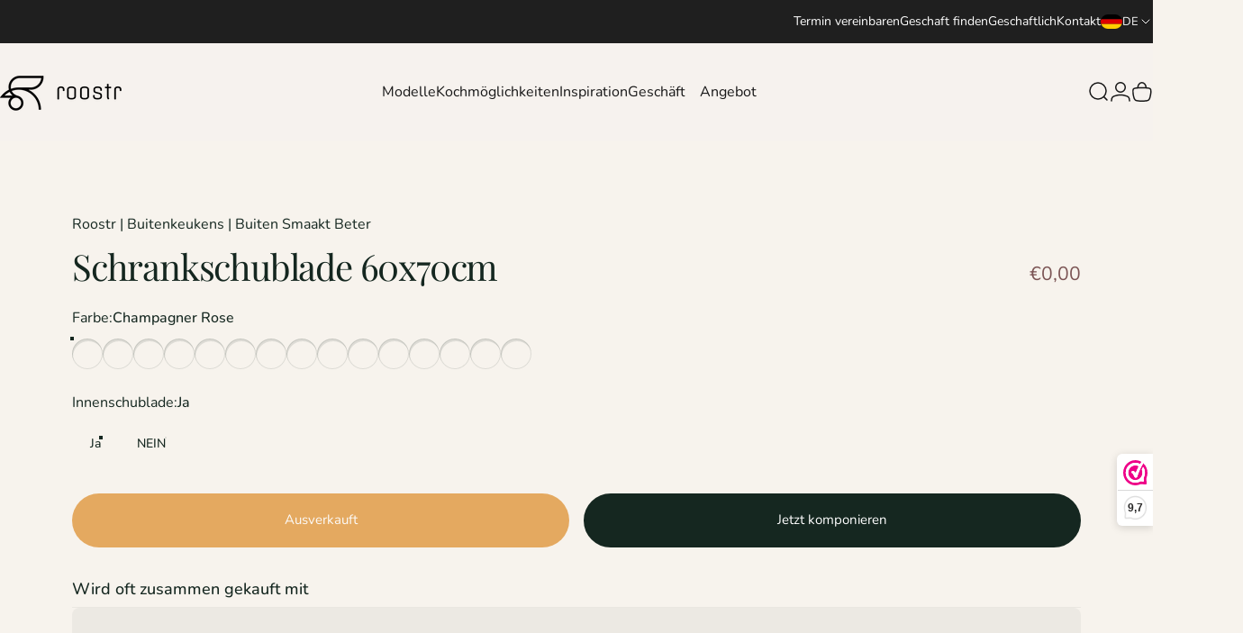

--- FILE ---
content_type: text/html; charset=utf-8
request_url: https://roostr.eu/de/products/cabinet-drawer-60x60cm
body_size: 60199
content:
<!doctype html>
<html class="no-js" lang="de" dir="ltr">
<head>
  <meta charset="utf-8">
  <meta http-equiv="X-UA-Compatible" content="IE=edge,chrome=1">
  <meta name="viewport" content="width=device-width,initial-scale=1">
  <meta name="theme-color" content="#F7F3ED">
  <link rel="canonical" href="https://www.roostr.nl/products/cabinet-drawer-60x60cm">
  <link rel="preconnect" href="https://cdn.shopify.com" crossorigin>
  <link rel="preconnect" href="https://fonts.shopifycdn.com" crossorigin>
  
  <link rel="dns-prefetch" href="https://ajax.googleapis.com">
  <link rel="dns-prefetch" href="https://maps.googleapis.com">
  <link rel="dns-prefetch" href="https://maps.gstatic.com">
  
<link rel="shortcut icon" href="//roostr.eu/cdn/shop/files/logo_32x32_81da54bd-ca74-4aba-8acd-5f36b6d67dd2.png?crop=center&height=32&v=1767879192&width=32" type="image/png" /><title>Schrankschublade 60x70cm &ndash; Roostr Buitenkeukens</title><meta property="og:site_name" content="Roostr Buitenkeukens">
<meta property="og:url" content="https://www.roostr.nl/products/cabinet-drawer-60x60cm">
<meta property="og:title" content="Schrankschublade 60x70cm">
<meta property="og:type" content="product">
<meta property="og:description" content="Der Spezialist für modulare Outdoor Küchen. Schaffen Sie im Handumdrehen zusätzlichen Arbeits- und Stauraum. Stellen Sie es nun selbst zusammen."><meta name="twitter:site" content="@">
<meta name="twitter:card" content="summary_large_image">
<meta name="twitter:title" content="Schrankschublade 60x70cm">
<meta name="twitter:description" content="Der Spezialist für modulare Outdoor Küchen. Schaffen Sie im Handumdrehen zusätzlichen Arbeits- und Stauraum. Stellen Sie es nun selbst zusammen.">
<style>@font-face {
  font-family: "Playfair Display";
  font-weight: 400;
  font-style: normal;
  font-display: swap;
  src: url("//roostr.eu/cdn/fonts/playfair_display/playfairdisplay_n4.9980f3e16959dc89137cc1369bfc3ae98af1deb9.woff2") format("woff2"),
       url("//roostr.eu/cdn/fonts/playfair_display/playfairdisplay_n4.c562b7c8e5637886a811d2a017f9e023166064ee.woff") format("woff");
}
@font-face {
  font-family: "Playfair Display";
  font-weight: 500;
  font-style: normal;
  font-display: swap;
  src: url("//roostr.eu/cdn/fonts/playfair_display/playfairdisplay_n5.6d96c6c4ac11fa0f6466bea3ceb706b13b60121f.woff2") format("woff2"),
       url("//roostr.eu/cdn/fonts/playfair_display/playfairdisplay_n5.243754f603c104a858dcf4ebe73445104040a1bf.woff") format("woff");
}
@font-face {
  font-family: "Playfair Display";
  font-weight: 700;
  font-style: normal;
  font-display: swap;
  src: url("//roostr.eu/cdn/fonts/playfair_display/playfairdisplay_n7.592b3435e0fff3f50b26d410c73ae7ec893f6910.woff2") format("woff2"),
       url("//roostr.eu/cdn/fonts/playfair_display/playfairdisplay_n7.998b1417dec711058cce2abb61a0b8c59066498f.woff") format("woff");
}
@font-face {
  font-family: Nunito;
  font-weight: 400;
  font-style: normal;
  font-display: swap;
  src: url("//roostr.eu/cdn/fonts/nunito/nunito_n4.fc49103dc396b42cae9460289072d384b6c6eb63.woff2") format("woff2"),
       url("//roostr.eu/cdn/fonts/nunito/nunito_n4.5d26d13beeac3116db2479e64986cdeea4c8fbdd.woff") format("woff");
}
@font-face {
  font-family: Nunito;
  font-weight: 500;
  font-style: normal;
  font-display: swap;
  src: url("//roostr.eu/cdn/fonts/nunito/nunito_n5.a0f0edcf8fc7e6ef641de980174adff4690e50c2.woff2") format("woff2"),
       url("//roostr.eu/cdn/fonts/nunito/nunito_n5.b31690ac83c982675aeba15b7e6c0a6ec38755b3.woff") format("woff");
}
@font-face {
  font-family: Nunito;
  font-weight: 700;
  font-style: normal;
  font-display: swap;
  src: url("//roostr.eu/cdn/fonts/nunito/nunito_n7.37cf9b8cf43b3322f7e6e13ad2aad62ab5dc9109.woff2") format("woff2"),
       url("//roostr.eu/cdn/fonts/nunito/nunito_n7.45cfcfadc6630011252d54d5f5a2c7c98f60d5de.woff") format("woff");
}
@font-face {
  font-family: Nunito;
  font-weight: 400;
  font-style: italic;
  font-display: swap;
  src: url("//roostr.eu/cdn/fonts/nunito/nunito_i4.fd53bf99043ab6c570187ed42d1b49192135de96.woff2") format("woff2"),
       url("//roostr.eu/cdn/fonts/nunito/nunito_i4.cb3876a003a73aaae5363bb3e3e99d45ec598cc6.woff") format("woff");
}
@font-face {
  font-family: Nunito;
  font-weight: 700;
  font-style: italic;
  font-display: swap;
  src: url("//roostr.eu/cdn/fonts/nunito/nunito_i7.3f8ba2027bc9ceb1b1764ecab15bae73f86c4632.woff2") format("woff2"),
       url("//roostr.eu/cdn/fonts/nunito/nunito_i7.82bfb5f86ec77ada3c9f660da22064c2e46e1469.woff") format("woff");
}
:root {
    /*! General */
    --color-base-text: 21 39 32;
    --color-base-highlight: 221 231 194;
    --color-base-background: 247 243 237;
    --color-base-button: 217 121 4;
    --color-base-button-gradient: #d97904;
    --color-base-button-text: 255 255 255;
    --color-keyboard-focus: 11 97 205;
    --color-shadow: 168 232 226;
    --color-price: 123 84 84;
    --color-sale-price: 225 29 72;
    --color-sale-tag: 225 29 72;
    --color-sale-tag-text: 255 255 255;
    --color-rating: 217 121 4;
    --color-placeholder: 244 237 237;
    --color-success-text: 77 124 15;
    --color-success-background: 247 254 231;
    --color-error-text: 190 18 60;
    --color-error-background: 255 241 242;
    --color-info-text: 180 83 9;
    --color-info-background: 255 251 235;
    
    /*! Menu and drawers */
    --color-drawer-text: 21 39 32;
    --color-drawer-background: 255 255 255;
    --color-drawer-button-background: 217 121 4;
    --color-drawer-button-gradient: #d97904;
    --color-drawer-button-text: 255 255 255;
    --color-drawer-overlay: 70 47 47;

    /*! Product card */
    --card-radius: var(--rounded-card);
    --card-border-width: 0.0rem;
    --card-border-opacity: 0.0;
    --card-shadow-opacity: 0.1;
    --card-shadow-horizontal-offset: 0.0rem;
    --card-shadow-vertical-offset: 0.0rem;

    /*! Buttons */
    --buttons-radius: var(--rounded-button);
    --buttons-border-width: 1px;
    --buttons-border-opacity: 1.0;
    --buttons-shadow-opacity: 0.0;
    --buttons-shadow-horizontal-offset: 0px;
    --buttons-shadow-vertical-offset: 0px;

    /*! Inputs */
    --inputs-radius: var(--rounded-input);
    --inputs-border-width: 0px;
    --inputs-border-opacity: 0.65;

    /*! Spacing */
    --sp-0d5: 0.125rem;
    --sp-1: 0.25rem;
    --sp-1d5: 0.375rem;
    --sp-2: 0.5rem;
    --sp-2d5: 0.625rem;
    --sp-3: 0.75rem;
    --sp-3d5: 0.875rem;
    --sp-4: 1rem;
    --sp-4d5: 1.125rem;
    --sp-5: 1.25rem;
    --sp-5d5: 1.375rem;
    --sp-6: 1.5rem;
    --sp-6d5: 1.625rem;
    --sp-7: 1.75rem;
    --sp-7d5: 1.875rem;
    --sp-8: 2rem;
    --sp-8d5: 2.125rem;
    --sp-9: 2.25rem;
    --sp-9d5: 2.375rem;
    --sp-10: 2.5rem;
    --sp-10d5: 2.625rem;
    --sp-11: 2.75rem;
    --sp-12: 3rem;
    --sp-13: 3.25rem;
    --sp-14: 3.5rem;
    --sp-15: 3.875rem;
    --sp-16: 4rem;
    --sp-18: 4.5rem;
    --sp-20: 5rem;
    --sp-23: 5.625rem;
    --sp-24: 6rem;
    --sp-28: 7rem;
    --sp-32: 8rem;
    --sp-36: 9rem;
    --sp-40: 10rem;
    --sp-44: 11rem;
    --sp-48: 12rem;
    --sp-52: 13rem;
    --sp-56: 14rem;
    --sp-60: 15rem;
    --sp-64: 16rem;
    --sp-68: 17rem;
    --sp-72: 18rem;
    --sp-80: 20rem;
    --sp-96: 24rem;
    --sp-100: 32rem;

    /*! Font family */
    --font-heading-family: "Playfair Display", serif;
    --font-heading-style: normal;
    --font-heading-weight: 400;
    --font-heading-line-height: 1;
    --font-heading-letter-spacing: -0.03em;
    

    --font-body-family: Nunito, sans-serif;
    --font-body-style: normal;
    --font-body-weight: 400;
    --font-body-line-height: 1.2;
    --font-body-letter-spacing: 0.0em;

    --font-navigation-family: var(--font-body-family);
    --font-navigation-size: clamp(0.875rem, 0.748rem + 0.3174vw, 1.125rem);
    --font-navigation-weight: 400;
    

    --font-button-family: var(--font-body-family);
    --font-button-size: clamp(0.875rem, 0.8115rem + 0.1587vw, 1.0rem);
    --font-button-weight: 400;
    

    --font-product-family: var(--font-body-family);
    --font-product-size: clamp(1.0rem, 0.873rem + 0.3175vw, 1.25rem);
    --font-product-weight: 400;
    

    /*! Font size */
    --text-3xs: 0.625rem;
    --text-2xs: 0.6875rem;
    --text-xs: 0.75rem;
    --text-2sm: 0.8125rem;
    --text-sm: 0.875rem;
    --text-base: 1.0rem;
    --text-lg: 1.125rem;
    --text-xl: 1.25rem;
    --text-2xl: 1.5rem;
    --text-3xl: 1.875rem;
    --text-4xl: 2.25rem;
    --text-5xl: 3.0rem;
    --text-6xl: 3.75rem;
    --text-7xl: 4.5rem;
    --text-8xl: 6.0rem;

    /*! Layout */
    --page-width: 1600px;
    --gap-padding: clamp(var(--sp-5), 2.526vw, var(--sp-12));
    --grid-gap: clamp(40px, 20vw, 60px);
    --page-padding: var(--sp-5);
    --page-container: min(calc(100vw - var(--scrollbar-width, 0px) - var(--page-padding) * 2), var(--page-width));
    --rounded-button: 3.75rem;
    --rounded-input: 0.75rem;
    --rounded-card: clamp(var(--sp-2d5), 1.053vw, var(--sp-5));
    --rounded-block: clamp(var(--sp-2d5), 1.053vw, var(--sp-5));

    /*! Other */
    --icon-weight: 1.5px;
  }

  @media screen and (min-width: 1024px) {
    :root {
      --page-padding: var(--sp-9);
    }
  }

  @media screen and (min-width: 1280px) {
    :root {
      --gap-padding: var(--sp-12);
      --page-padding: var(--sp-12);
      --page-container: min(calc(100vw - var(--scrollbar-width, 0px) - var(--page-padding) * 2), max(var(--page-width), 1280px));
    }
  }

  @media screen and (min-width: 1536px) {
    :root {
      --page-padding: max(var(--sp-12), 50vw - var(--scrollbar-width, 0px)/2 - var(--page-width)/2);
    }
  }
</style>
  <link rel="preload" as="font" href="//roostr.eu/cdn/fonts/nunito/nunito_n4.fc49103dc396b42cae9460289072d384b6c6eb63.woff2" type="font/woff2" crossorigin>
  

  <link rel="preload" as="font" href="//roostr.eu/cdn/fonts/playfair_display/playfairdisplay_n4.9980f3e16959dc89137cc1369bfc3ae98af1deb9.woff2" type="font/woff2" crossorigin>
  
<link href="//roostr.eu/cdn/shop/t/52/assets/theme.css?v=50613022283099726881765801710" rel="stylesheet" type="text/css" media="all" /><link rel="stylesheet" href="//roostr.eu/cdn/shop/t/52/assets/apps.css?v=181677850728302373271765801682" media="print" fetchpriority="low" onload="this.media='all'">

  <script>window.performance && window.performance.mark && window.performance.mark('shopify.content_for_header.start');</script><meta name="google-site-verification" content="XxAgeA0xmN8CZiEbugKLHf0huNKlYVoTPfPSyTb6xV4">
<meta name="facebook-domain-verification" content="jilvgsk7b5gq5k5bxd5dnre4n24rub">
<meta name="facebook-domain-verification" content="tu1ysdc3lznkdb16hojefg23j24et1">
<meta name="facebook-domain-verification" content="5x67wsl2rc3mp882ihbmxonzy80h06">
<meta name="facebook-domain-verification" content="48614n3ta22m60406am0azpipt360e">
<meta id="shopify-digital-wallet" name="shopify-digital-wallet" content="/50877595809/digital_wallets/dialog">
<meta name="shopify-checkout-api-token" content="71884c576abf530ad0846202cc80e950">
<meta id="in-context-paypal-metadata" data-shop-id="50877595809" data-venmo-supported="false" data-environment="production" data-locale="de_DE" data-paypal-v4="true" data-currency="EUR">
<link rel="alternate" hreflang="x-default" href="https://www.roostr.nl/products/cabinet-drawer-60x60cm">
<link rel="alternate" hreflang="nl" href="https://www.roostr.nl/products/cabinet-drawer-60x60cm">
<link rel="alternate" hreflang="en" href="https://www.roostr.nl/en/products/cabinet-drawer-60x60cm">
<link rel="alternate" hreflang="nl-BE" href="https://www.roostr.be/products/cabinet-drawer-60x60cm">
<link rel="alternate" hreflang="en-BE" href="https://www.roostr.be/en/products/cabinet-drawer-60x60cm">
<link rel="alternate" hreflang="de-DE" href="https://www.roostr.de/products/cabinet-drawer-60x60cm">
<link rel="alternate" hreflang="en-DE" href="https://www.roostr.de/en/products/cabinet-drawer-60x60cm">
<link rel="alternate" hreflang="en-GB" href="https://www.roostr.co.uk/products/cabinet-drawer-60x60cm">
<link rel="alternate" hreflang="de-CH" href="https://www.roostr.ch/products/cabinet-drawer-60x60cm">
<link rel="alternate" hreflang="en-CH" href="https://www.roostr.ch/en/products/cabinet-drawer-60x60cm">
<link rel="alternate" hreflang="fr-CH" href="https://www.roostr.ch/fr/products/cabinet-drawer-60x60cm">
<link rel="alternate" hreflang="en-IE" href="https://www.roostr.ie/products/cabinet-drawer-60x60cm">
<link rel="alternate" type="application/json+oembed" href="https://www.roostr.nl/products/cabinet-drawer-60x60cm.oembed">
<script async="async" src="/checkouts/internal/preloads.js?locale=de-NL"></script>
<link rel="preconnect" href="https://shop.app" crossorigin="anonymous">
<script async="async" src="https://shop.app/checkouts/internal/preloads.js?locale=de-NL&shop_id=50877595809" crossorigin="anonymous"></script>
<script id="apple-pay-shop-capabilities" type="application/json">{"shopId":50877595809,"countryCode":"NL","currencyCode":"EUR","merchantCapabilities":["supports3DS"],"merchantId":"gid:\/\/shopify\/Shop\/50877595809","merchantName":"Roostr Buitenkeukens","requiredBillingContactFields":["postalAddress","email","phone"],"requiredShippingContactFields":["postalAddress","email","phone"],"shippingType":"shipping","supportedNetworks":["visa","maestro","masterCard","amex"],"total":{"type":"pending","label":"Roostr Buitenkeukens","amount":"1.00"},"shopifyPaymentsEnabled":true,"supportsSubscriptions":true}</script>
<script id="shopify-features" type="application/json">{"accessToken":"71884c576abf530ad0846202cc80e950","betas":["rich-media-storefront-analytics"],"domain":"roostr.eu","predictiveSearch":true,"shopId":50877595809,"locale":"de"}</script>
<script>var Shopify = Shopify || {};
Shopify.shop = "roostr-official.myshopify.com";
Shopify.locale = "de";
Shopify.currency = {"active":"EUR","rate":"1.0"};
Shopify.country = "NL";
Shopify.theme = {"name":"OO Roostr\/main - formulieren per land","id":192376045906,"schema_name":"Concept","schema_version":"4.1.0","theme_store_id":null,"role":"main"};
Shopify.theme.handle = "null";
Shopify.theme.style = {"id":null,"handle":null};
Shopify.cdnHost = "roostr.eu/cdn";
Shopify.routes = Shopify.routes || {};
Shopify.routes.root = "/de/";</script>
<script type="module">!function(o){(o.Shopify=o.Shopify||{}).modules=!0}(window);</script>
<script>!function(o){function n(){var o=[];function n(){o.push(Array.prototype.slice.apply(arguments))}return n.q=o,n}var t=o.Shopify=o.Shopify||{};t.loadFeatures=n(),t.autoloadFeatures=n()}(window);</script>
<script>
  window.ShopifyPay = window.ShopifyPay || {};
  window.ShopifyPay.apiHost = "shop.app\/pay";
  window.ShopifyPay.redirectState = null;
</script>
<script id="shop-js-analytics" type="application/json">{"pageType":"product"}</script>
<script defer="defer" async type="module" src="//roostr.eu/cdn/shopifycloud/shop-js/modules/v2/client.init-shop-cart-sync_D96QZrIF.de.esm.js"></script>
<script defer="defer" async type="module" src="//roostr.eu/cdn/shopifycloud/shop-js/modules/v2/chunk.common_SV6uigsF.esm.js"></script>
<script type="module">
  await import("//roostr.eu/cdn/shopifycloud/shop-js/modules/v2/client.init-shop-cart-sync_D96QZrIF.de.esm.js");
await import("//roostr.eu/cdn/shopifycloud/shop-js/modules/v2/chunk.common_SV6uigsF.esm.js");

  window.Shopify.SignInWithShop?.initShopCartSync?.({"fedCMEnabled":true,"windoidEnabled":true});

</script>
<script>
  window.Shopify = window.Shopify || {};
  if (!window.Shopify.featureAssets) window.Shopify.featureAssets = {};
  window.Shopify.featureAssets['shop-js'] = {"shop-cart-sync":["modules/v2/client.shop-cart-sync_D9v5EJ5H.de.esm.js","modules/v2/chunk.common_SV6uigsF.esm.js"],"init-fed-cm":["modules/v2/client.init-fed-cm_DlbV7VrN.de.esm.js","modules/v2/chunk.common_SV6uigsF.esm.js"],"shop-button":["modules/v2/client.shop-button_7yN-YEo8.de.esm.js","modules/v2/chunk.common_SV6uigsF.esm.js"],"shop-cash-offers":["modules/v2/client.shop-cash-offers_CZ39C1VE.de.esm.js","modules/v2/chunk.common_SV6uigsF.esm.js","modules/v2/chunk.modal_CqlMJe-n.esm.js"],"init-windoid":["modules/v2/client.init-windoid_CPAVU_59.de.esm.js","modules/v2/chunk.common_SV6uigsF.esm.js"],"init-shop-email-lookup-coordinator":["modules/v2/client.init-shop-email-lookup-coordinator_BE78sutm.de.esm.js","modules/v2/chunk.common_SV6uigsF.esm.js"],"shop-toast-manager":["modules/v2/client.shop-toast-manager_Dc8Kqo2D.de.esm.js","modules/v2/chunk.common_SV6uigsF.esm.js"],"shop-login-button":["modules/v2/client.shop-login-button_CdH6DD4B.de.esm.js","modules/v2/chunk.common_SV6uigsF.esm.js","modules/v2/chunk.modal_CqlMJe-n.esm.js"],"avatar":["modules/v2/client.avatar_BTnouDA3.de.esm.js"],"pay-button":["modules/v2/client.pay-button_BaMaWndh.de.esm.js","modules/v2/chunk.common_SV6uigsF.esm.js"],"init-shop-cart-sync":["modules/v2/client.init-shop-cart-sync_D96QZrIF.de.esm.js","modules/v2/chunk.common_SV6uigsF.esm.js"],"init-customer-accounts":["modules/v2/client.init-customer-accounts_DPOSv1Vm.de.esm.js","modules/v2/client.shop-login-button_CdH6DD4B.de.esm.js","modules/v2/chunk.common_SV6uigsF.esm.js","modules/v2/chunk.modal_CqlMJe-n.esm.js"],"init-shop-for-new-customer-accounts":["modules/v2/client.init-shop-for-new-customer-accounts_CQXgmjbo.de.esm.js","modules/v2/client.shop-login-button_CdH6DD4B.de.esm.js","modules/v2/chunk.common_SV6uigsF.esm.js","modules/v2/chunk.modal_CqlMJe-n.esm.js"],"init-customer-accounts-sign-up":["modules/v2/client.init-customer-accounts-sign-up_BxD8dlgd.de.esm.js","modules/v2/client.shop-login-button_CdH6DD4B.de.esm.js","modules/v2/chunk.common_SV6uigsF.esm.js","modules/v2/chunk.modal_CqlMJe-n.esm.js"],"checkout-modal":["modules/v2/client.checkout-modal_CKh-sfKU.de.esm.js","modules/v2/chunk.common_SV6uigsF.esm.js","modules/v2/chunk.modal_CqlMJe-n.esm.js"],"shop-follow-button":["modules/v2/client.shop-follow-button_CTvrvDxo.de.esm.js","modules/v2/chunk.common_SV6uigsF.esm.js","modules/v2/chunk.modal_CqlMJe-n.esm.js"],"lead-capture":["modules/v2/client.lead-capture_CuieyBjh.de.esm.js","modules/v2/chunk.common_SV6uigsF.esm.js","modules/v2/chunk.modal_CqlMJe-n.esm.js"],"shop-login":["modules/v2/client.shop-login_D_5Nijtq.de.esm.js","modules/v2/chunk.common_SV6uigsF.esm.js","modules/v2/chunk.modal_CqlMJe-n.esm.js"],"payment-terms":["modules/v2/client.payment-terms_B0kyqrWX.de.esm.js","modules/v2/chunk.common_SV6uigsF.esm.js","modules/v2/chunk.modal_CqlMJe-n.esm.js"]};
</script>
<script>(function() {
  var isLoaded = false;
  function asyncLoad() {
    if (isLoaded) return;
    isLoaded = true;
    var urls = ["https:\/\/embed.closeby.co\/v1.js?closeby.mapKey=e6af39cf50e86d57d077de74c73568d8\u0026shop=roostr-official.myshopify.com","https:\/\/www.webwinkelkeur.nl\/apps\/shopify\/script.php?shop=roostr-official.myshopify.com"];
    for (var i = 0; i < urls.length; i++) {
      var s = document.createElement('script');
      s.type = 'text/javascript';
      s.async = true;
      s.src = urls[i];
      var x = document.getElementsByTagName('script')[0];
      x.parentNode.insertBefore(s, x);
    }
  };
  if(window.attachEvent) {
    window.attachEvent('onload', asyncLoad);
  } else {
    window.addEventListener('load', asyncLoad, false);
  }
})();</script>
<script id="__st">var __st={"a":50877595809,"offset":3600,"reqid":"24e5c7bb-828d-4f2b-9f8c-ccf313d940a9-1768547486","pageurl":"roostr.eu\/de\/products\/cabinet-drawer-60x60cm","u":"9b0dd7538bf9","p":"product","rtyp":"product","rid":8715140694354};</script>
<script>window.ShopifyPaypalV4VisibilityTracking = true;</script>
<script id="captcha-bootstrap">!function(){'use strict';const t='contact',e='account',n='new_comment',o=[[t,t],['blogs',n],['comments',n],[t,'customer']],c=[[e,'customer_login'],[e,'guest_login'],[e,'recover_customer_password'],[e,'create_customer']],r=t=>t.map((([t,e])=>`form[action*='/${t}']:not([data-nocaptcha='true']) input[name='form_type'][value='${e}']`)).join(','),a=t=>()=>t?[...document.querySelectorAll(t)].map((t=>t.form)):[];function s(){const t=[...o],e=r(t);return a(e)}const i='password',u='form_key',d=['recaptcha-v3-token','g-recaptcha-response','h-captcha-response',i],f=()=>{try{return window.sessionStorage}catch{return}},m='__shopify_v',_=t=>t.elements[u];function p(t,e,n=!1){try{const o=window.sessionStorage,c=JSON.parse(o.getItem(e)),{data:r}=function(t){const{data:e,action:n}=t;return t[m]||n?{data:e,action:n}:{data:t,action:n}}(c);for(const[e,n]of Object.entries(r))t.elements[e]&&(t.elements[e].value=n);n&&o.removeItem(e)}catch(o){console.error('form repopulation failed',{error:o})}}const l='form_type',E='cptcha';function T(t){t.dataset[E]=!0}const w=window,h=w.document,L='Shopify',v='ce_forms',y='captcha';let A=!1;((t,e)=>{const n=(g='f06e6c50-85a8-45c8-87d0-21a2b65856fe',I='https://cdn.shopify.com/shopifycloud/storefront-forms-hcaptcha/ce_storefront_forms_captcha_hcaptcha.v1.5.2.iife.js',D={infoText:'Durch hCaptcha geschützt',privacyText:'Datenschutz',termsText:'Allgemeine Geschäftsbedingungen'},(t,e,n)=>{const o=w[L][v],c=o.bindForm;if(c)return c(t,g,e,D).then(n);var r;o.q.push([[t,g,e,D],n]),r=I,A||(h.body.append(Object.assign(h.createElement('script'),{id:'captcha-provider',async:!0,src:r})),A=!0)});var g,I,D;w[L]=w[L]||{},w[L][v]=w[L][v]||{},w[L][v].q=[],w[L][y]=w[L][y]||{},w[L][y].protect=function(t,e){n(t,void 0,e),T(t)},Object.freeze(w[L][y]),function(t,e,n,w,h,L){const[v,y,A,g]=function(t,e,n){const i=e?o:[],u=t?c:[],d=[...i,...u],f=r(d),m=r(i),_=r(d.filter((([t,e])=>n.includes(e))));return[a(f),a(m),a(_),s()]}(w,h,L),I=t=>{const e=t.target;return e instanceof HTMLFormElement?e:e&&e.form},D=t=>v().includes(t);t.addEventListener('submit',(t=>{const e=I(t);if(!e)return;const n=D(e)&&!e.dataset.hcaptchaBound&&!e.dataset.recaptchaBound,o=_(e),c=g().includes(e)&&(!o||!o.value);(n||c)&&t.preventDefault(),c&&!n&&(function(t){try{if(!f())return;!function(t){const e=f();if(!e)return;const n=_(t);if(!n)return;const o=n.value;o&&e.removeItem(o)}(t);const e=Array.from(Array(32),(()=>Math.random().toString(36)[2])).join('');!function(t,e){_(t)||t.append(Object.assign(document.createElement('input'),{type:'hidden',name:u})),t.elements[u].value=e}(t,e),function(t,e){const n=f();if(!n)return;const o=[...t.querySelectorAll(`input[type='${i}']`)].map((({name:t})=>t)),c=[...d,...o],r={};for(const[a,s]of new FormData(t).entries())c.includes(a)||(r[a]=s);n.setItem(e,JSON.stringify({[m]:1,action:t.action,data:r}))}(t,e)}catch(e){console.error('failed to persist form',e)}}(e),e.submit())}));const S=(t,e)=>{t&&!t.dataset[E]&&(n(t,e.some((e=>e===t))),T(t))};for(const o of['focusin','change'])t.addEventListener(o,(t=>{const e=I(t);D(e)&&S(e,y())}));const B=e.get('form_key'),M=e.get(l),P=B&&M;t.addEventListener('DOMContentLoaded',(()=>{const t=y();if(P)for(const e of t)e.elements[l].value===M&&p(e,B);[...new Set([...A(),...v().filter((t=>'true'===t.dataset.shopifyCaptcha))])].forEach((e=>S(e,t)))}))}(h,new URLSearchParams(w.location.search),n,t,e,['guest_login'])})(!0,!1)}();</script>
<script integrity="sha256-4kQ18oKyAcykRKYeNunJcIwy7WH5gtpwJnB7kiuLZ1E=" data-source-attribution="shopify.loadfeatures" defer="defer" src="//roostr.eu/cdn/shopifycloud/storefront/assets/storefront/load_feature-a0a9edcb.js" crossorigin="anonymous"></script>
<script crossorigin="anonymous" defer="defer" src="//roostr.eu/cdn/shopifycloud/storefront/assets/shopify_pay/storefront-65b4c6d7.js?v=20250812"></script>
<script data-source-attribution="shopify.dynamic_checkout.dynamic.init">var Shopify=Shopify||{};Shopify.PaymentButton=Shopify.PaymentButton||{isStorefrontPortableWallets:!0,init:function(){window.Shopify.PaymentButton.init=function(){};var t=document.createElement("script");t.src="https://roostr.eu/cdn/shopifycloud/portable-wallets/latest/portable-wallets.de.js",t.type="module",document.head.appendChild(t)}};
</script>
<script data-source-attribution="shopify.dynamic_checkout.buyer_consent">
  function portableWalletsHideBuyerConsent(e){var t=document.getElementById("shopify-buyer-consent"),n=document.getElementById("shopify-subscription-policy-button");t&&n&&(t.classList.add("hidden"),t.setAttribute("aria-hidden","true"),n.removeEventListener("click",e))}function portableWalletsShowBuyerConsent(e){var t=document.getElementById("shopify-buyer-consent"),n=document.getElementById("shopify-subscription-policy-button");t&&n&&(t.classList.remove("hidden"),t.removeAttribute("aria-hidden"),n.addEventListener("click",e))}window.Shopify?.PaymentButton&&(window.Shopify.PaymentButton.hideBuyerConsent=portableWalletsHideBuyerConsent,window.Shopify.PaymentButton.showBuyerConsent=portableWalletsShowBuyerConsent);
</script>
<script data-source-attribution="shopify.dynamic_checkout.cart.bootstrap">document.addEventListener("DOMContentLoaded",(function(){function t(){return document.querySelector("shopify-accelerated-checkout-cart, shopify-accelerated-checkout")}if(t())Shopify.PaymentButton.init();else{new MutationObserver((function(e,n){t()&&(Shopify.PaymentButton.init(),n.disconnect())})).observe(document.body,{childList:!0,subtree:!0})}}));
</script>
<script id='scb4127' type='text/javascript' async='' src='https://roostr.eu/cdn/shopifycloud/privacy-banner/storefront-banner.js'></script><link id="shopify-accelerated-checkout-styles" rel="stylesheet" media="screen" href="https://roostr.eu/cdn/shopifycloud/portable-wallets/latest/accelerated-checkout-backwards-compat.css" crossorigin="anonymous">
<style id="shopify-accelerated-checkout-cart">
        #shopify-buyer-consent {
  margin-top: 1em;
  display: inline-block;
  width: 100%;
}

#shopify-buyer-consent.hidden {
  display: none;
}

#shopify-subscription-policy-button {
  background: none;
  border: none;
  padding: 0;
  text-decoration: underline;
  font-size: inherit;
  cursor: pointer;
}

#shopify-subscription-policy-button::before {
  box-shadow: none;
}

      </style>

<script>window.performance && window.performance.mark && window.performance.mark('shopify.content_for_header.end');</script>

  <script src="//roostr.eu/cdn/shop/t/52/assets/vendor.js?v=83836565987576270061765801712" defer="defer"></script>
  <script src="//roostr.eu/cdn/shop/t/52/assets/theme.js?v=41187117674505368871765801711" defer="defer"></script><script>
  document.documentElement.classList.replace('no-js', 'js');

  window.theme = window.theme || {};
  theme.routes = {
    shop_url: 'https://roostr.eu',
    root_url: '/de',
    cart_url: '/de/cart',
    cart_add_url: '/de/cart/add',
    cart_change_url: '/de/cart/change',
    cart_update_url: '/de/cart/update',
    search_url: '/de/search',
    predictive_search_url: '/de/search/suggest'
  };

  theme.variantStrings = {
    preOrder: "Vorbestellung",
    addToCart: "In den Einkaufswagen legen",
    soldOut: "Ausverkauft",
    unavailable: "Nicht verfügbar",
    addToBundle: "Zum Bundle hinzufügen",
    backInStock: "Benachrichtigen Sie mich, wenn es verfügbar ist"
  };

  theme.shippingCalculatorStrings = {
    error: "Beim Abrufen der Versandtarife sind ein oder mehrere Fehler aufgetreten:",
    notFound: "Wir liefern leider nicht an Ihre Adresse.",
    oneResult: "Es gibt einen Versandtarif für Ihre Adresse:",
    multipleResults: "Es gibt mehrere Versandtarife für Ihre Adresse:"
  };

  theme.recipientFormStrings = {
    expanded: "Formular für den Empfänger des Geschenkgutscheins erweitert",
    collapsed: "Formular für den Empfänger des Geschenkgutscheins minimiert"
  };

  theme.quickOrderListStrings = {
    itemsAdded: "[quantity] Artikel hinzugefügt",
    itemAdded: "[quantity] Artikel hinzugefügt",
    itemsRemoved: "[quantity] Artikel entfernt",
    itemRemoved: "[quantity] Artikel entfernt",
    viewCart: "Warenkorb ansehen",
    each: "[money]\/Stück",
    minError: "Dieser Artikel hat ein Minimum von [min]",
    maxError: "Dieser Artikel hat ein Maximum von [max]",
    stepError: "Du kannst diesen Artikel nur in Abstufungen von [step] hinzufügen."
  };

  theme.cartStrings = {
    error: `Beim Aktualisieren deines Warenkorbs ist ein Fehler aufgetreten. Bitte versuche es erneut.`,
    quantityError: `Du kannst deinem Warenkorb nur [quantity] Stück dieses Artikels hinzufügen.`,
  };

  theme.dateStrings = {
    d: "T",
    day: "Tag",
    days: "Tage",
    h: "S",
    hour: "Stunde",
    hours: "Stunden",
    m: "M",
    minute: "Minute",
    minutes: "Minuten",
    s: "S",
    second: "Sekunde",
    seconds: "Sekunden"
  };theme.strings = {
    recentlyViewedEmpty: "Ihre zuletzt angesehenen Produkte sind leer.",
    close: "Schließen",
    next: "Vorwärts",
    previous: "Zurück",
    qrImageAlt: "QR-Code – Scannen, um Geschenkgutschein einzulösen"
  };

  theme.settings = {
    moneyFormat: "€{{amount_with_comma_separator}}",
    moneyWithCurrencyFormat: "€{{amount_with_comma_separator}} EUR",
    currencyCodeEnabled: false,
    externalLinksNewTab: false,
    cartType: "page",
    isCartTemplate: false,
    pswpModule: "\/\/roostr.eu\/cdn\/shop\/t\/52\/assets\/photoswipe.min.js?v=41760041872977459911765801701",
    themeName: 'Concept',
    themeVersion: '4.1.0',
    agencyId: ''
  };// We save the product ID in local storage to be eventually used for recently viewed section
    try {
      const recentlyViewedProducts = new Set(JSON.parse(window.localStorage.getItem(`${theme.settings.themeName}:recently-viewed`) || '[]'));

      recentlyViewedProducts.delete(8715140694354); // Delete first to re-move the product
      recentlyViewedProducts.add(8715140694354);

      window.localStorage.setItem(`${theme.settings.themeName}:recently-viewed`, JSON.stringify(Array.from(recentlyViewedProducts.values()).reverse()));
    } catch (e) {
      // Safari in private mode does not allow setting item, we silently fail
    }</script>
<!-- Google Tag Manager -->
<script>(function(w,d,s,l,i){w[l]=w[l]||[];w[l].push({'gtm.start':
new Date().getTime(),event:'gtm.js'});var f=d.getElementsByTagName(s)[0],
j=d.createElement(s),dl=l!='dataLayer'?'&l='+l:'';j.async=true;j.src=
'https://www.googletagmanager.com/gtm.js?id=' + i + dl;f.parentNode.insertBefore(j,f);
})(window,document,'script','dataLayer','GTM-T75PBVKH');</script>
<!-- End Google Tag Manager -->

  

<script>
  window.userCountry = "NL";
  window.userHost = "roostr.eu";
</script>
  
<!-- BEGIN app block: shopify://apps/powerful-form-builder/blocks/app-embed/e4bcb1eb-35b2-42e6-bc37-bfe0e1542c9d --><script type="text/javascript" hs-ignore data-cookieconsent="ignore">
  var Globo = Globo || {};
  var globoFormbuilderRecaptchaInit = function(){};
  var globoFormbuilderHcaptchaInit = function(){};
  window.Globo.FormBuilder = window.Globo.FormBuilder || {};
  window.Globo.FormBuilder.shop = {"configuration":{"money_format":"€{{amount_with_comma_separator}}"},"pricing":{"features":{"bulkOrderForm":true,"cartForm":true,"fileUpload":30,"removeCopyright":true,"restrictedEmailDomains":false,"metrics":true}},"settings":{"copyright":"Powered by <a href=\"https://globosoftware.net\" target=\"_blank\">Globo</a> <a href=\"https://apps.shopify.com/form-builder-contact-form\" target=\"_blank\">Form Builder</a>","hideWaterMark":false,"reCaptcha":{"recaptchaType":"v2","siteKey":false,"languageCode":"en"},"hCaptcha":{"siteKey":false},"scrollTop":false,"customCssCode":"","customCssEnabled":false,"additionalColumns":[]},"encryption_form_id":1,"url":"https://app.powerfulform.com/","CDN_URL":"https://dxo9oalx9qc1s.cloudfront.net","app_id":"1783207"};

  if(window.Globo.FormBuilder.shop.settings.customCssEnabled && window.Globo.FormBuilder.shop.settings.customCssCode){
    const customStyle = document.createElement('style');
    customStyle.type = 'text/css';
    customStyle.innerHTML = window.Globo.FormBuilder.shop.settings.customCssCode;
    document.head.appendChild(customStyle);
  }

  window.Globo.FormBuilder.forms = [];
    
      
      
      
      window.Globo.FormBuilder.forms[93688] = {"93688":{"elements":[{"id":"group-4","type":"group","label":{"nl":"Stap 1","de":"Stap 1","en":"Stap 1","fr":"Stap 1"},"description":"","elements":[{"id":"select-5","type":"select","label":{"nl":"Welke model spreekt je aan?","de":"Welches Modell spricht dich an?","en":"Which model appeals to you?","fr":"Welke model spreekt je aan?"},"placeholder":{"nl":"Welke model spreekt je aan","de":"Welches Modell spricht dich an?","en":"Which model appeals to you?","fr":"Welke model spreekt je aan"},"options":[{"label":{"nl":"Rubix","de":"Rubix","en":"Rubix","fr":"Rubix"},"value":"Rubix"},{"label":{"nl":"Allure","de":"Allure","en":"Allure","fr":"Allure"},"value":"Allure","description":"Option 3"},{"label":{"nl":"Wave","de":"Wave","en":"Wave","fr":"Wav"},"value":"Wave"},{"label":{"nl":"Weet ik nog niet","de":"Ich weiß es noch nicht","en":"I’m not sure yet","fr":"Weet ik nog niet"},"value":"Weet ik nog niet","description":"Option 4"}],"defaultOption":"","description":"","hideLabel":false,"keepPositionLabel":false,"columnWidth":100,"displayType":"show","displayDisjunctive":false,"required":true}],"displayDisjunctive":false},{"id":"group-2","type":"group","label":{"nl":"Stap 2","de":"Stap 2","en":"Stap 2","fr":"Stap 2"},"description":"","elements":[{"id":"checkbox-1","type":"checkbox","label":{"nl":"Welke kookoptie spreekt je aan?","de":"Welke kookoptie spreekt je aan?","en":"Welke kookoptie spreekt je aan?","fr":"Welke kookoptie spreekt je aan?"},"options":[{"label":{"nl":"Keramisch","de":"Option 1","en":"Option 1","fr":"Option 1"},"value":"Keramisch"},{"label":{"nl":"Elektrisch","de":"Elektrisch","en":"Elektrisch","fr":"Elektrisch"},"value":"Elektrisch"},{"label":{"nl":"Gas","de":"Gas","en":"Gas","fr":"Gas"},"value":"Gas","description":"Option 3"},{"label":{"nl":"Open Vuur","de":"Open Vuur","en":"Open Vuur","fr":"Open Vuur"},"value":"Open Vuur","description":"Option 4"},{"label":{"nl":"Pizza oven","de":"Pizza oven","en":"Pizza oven","fr":"Pizza oven"},"value":"Pizza oven","description":"Option 5"},{"label":{"nl":"Weet ik nog niet","de":"Weet ik nog niet","en":"Weet ik nog niet","fr":"Weet ik nog niet"},"value":"Weet ik nog niet","description":"Option 6"}],"defaultOptions":"","otherOptionLabel":"Other","otherOptionPlaceholder":"Enter other option","hideLabel":false,"keepPositionLabel":false,"inlineOption":100,"columnWidth":100,"displayType":"show","displayDisjunctive":false,"conditionalField":false}],"displayDisjunctive":false,"conditionalField":false},{"id":"group-3","type":"group","label":{"nl":"Stap 3","de":"Stap 3","en":"Stap 3","fr":"Stap 3"},"description":"","elements":[{"id":"select-3","type":"select","label":{"nl":"Hoe lang mag je buitenkeuken worden?","de":"Wie lang darf Ihre Außenküche sein?","en":"How long should your outdoor kitchen be?","fr":"Hoe lang mag je buitenkeuken worden?"},"placeholder":{"nl":"Hoe lang mag je buitenkeuken worden?","de":"Wie lang darf Ihre Außenküche sein?","en":"How long should your outdoor kitchen be?","fr":"Hoe lang mag je buitenkeuken worden?"},"options":[{"label":{"nl":"Tot 1.5 meter","de":"bis zu 1,5 Meter","en":"Up to 1.5 meters","fr":"To"},"value":"Tot 1.5 meter"},{"label":{"nl":"1.5 – 2 meter","de":"1,5 – 2 Meter","en":"1.5 – 2 meters","fr":"1.5 – 2 meter"},"value":"1.5 – 2 meter"},{"label":{"nl":"2 – 2.5 meter","de":"2 – 2.5 meter","en":"2 – 2.5 meters","fr":"2 – 2.5 meter"},"value":"2 – 2.5 meter","description":"Option 3"},{"label":{"nl":"Langer dan 2.5 meter","de":"Länger als 2,5 Meter","en":"Longer than 2.5 meters","fr":"Langer dan 2.5 meter"},"value":"Langer dan 2.5 meter","description":"Option 4"},{"label":{"nl":"Weet ik nog niet","de":"Ich weiß es noch nicht","en":"I’m not sure yet","fr":"Weet ik nog niet"},"value":"Weet ik nog niet","description":"Option 5"}],"defaultOption":"","description":"","hideLabel":false,"keepPositionLabel":false,"columnWidth":100,"displayType":"show","displayDisjunctive":false,"conditionalField":false,"required":true},{"id":"select-4","type":"select","label":{"nl":"Welke prijsklasse past bij jouw plannen?","de":"Welche Preisklasse passt zu Ihren Plänen?","en":"What price range fits your plans?","fr":"Welke prijsklasse past bij jouw plannen?"},"placeholder":{"nl":"Welke prijsklasse past bij jouw plannen?","de":"Welche Preisklasse passt zu Ihren Plänen?","en":"What price range fits your plans?","fr":"Welke prijsklasse past bij jouw plannen?"},"options":[{"label":{"nl":"€5.000 – €10.000","de":"€5.000 – €10.000","en":"£5.000 – £10.000","fr":"€5.000 – €10.000"},"value":"€5.000 – €10.000"},{"label":{"nl":"€10.000 – €15.000","de":"€10.000 – €15.000","en":"£10.000 – £15.000","fr":"€10.000 – €15.000"},"value":"€10.000 – €15.000"},{"label":{"nl":"€15.000 – €20.000","de":"€15.000 – €20.000","en":"£15.000 – £20.000","fr":"€15.000 – €20.000"},"value":"€15.000 – €20.000","description":"Option 3"},{"label":{"nl":"€20.000 – €25.000","de":"€20.000 – €25.000","en":"£20.000 – £25.000","fr":"€20.000 – €25.000"},"value":"€20.000 – €25.000","description":"Option 4"},{"label":{"nl":"€25.000+","de":"€25.000+","en":"£25.000+","fr":"€25.000+"},"value":"€25.000+","description":"Option 5"}],"defaultOption":"","description":"","hideLabel":false,"keepPositionLabel":false,"columnWidth":100,"displayType":"show","displayDisjunctive":false,"conditionalField":false},{"id":"textarea-1","type":"textarea","label":{"nl":"Vertel ons meer over je wensen, plannen of vragen","de":"Erzählen Sie uns mehr über Ihre Wünsche, Pläne oder Fragen.","en":"Tell us more about your wishes, plans, or questions","fr":"Vertel ons meer over je wensen, plannen of vragen"},"placeholder":{"nl":"Vertel ons meer over je wensen, plannen of vragen","de":"Erzählen Sie uns mehr über Ihre Wünsche, Pläne oder Fragen.","en":"Tell us more about your wishes, plans, or questions","fr":"Vertel ons meer over je wensen, plannen of vragen"},"description":{"nl":"","de":"","en":"","fr":""},"limitCharacters":false,"characters":100,"hideLabel":false,"keepPositionLabel":false,"columnWidth":100,"displayType":"show","displayDisjunctive":false,"conditionalField":false}],"displayDisjunctive":false,"conditionalField":false},{"id":"group-1","type":"group","label":{"nl":"Stap 4","de":"Stap 4","en":"Stap 4","fr":"Stap 4"},"description":"","elements":[{"id":"text-1","type":"text","label":{"en":"Name","vi":"Your Name","nl":"Naam","de":"Name"},"placeholder":{"en":"Name","vi":"Your Name","nl":"Naam","de":"Name"},"description":null,"hideLabel":false,"required":true,"columnWidth":50,"conditionalField":false},{"id":"email","type":"email","label":"Email","placeholder":"Email","description":null,"hideLabel":false,"required":true,"columnWidth":50,"conditionalField":false,"displayType":"show","displayRules":[{"field":"","relation":"equal","condition":""}]},{"id":"phone-1","type":"phone","label":{"nl":"Telefoonnummer","de":"Telefonnummer","en":"Phone number","fr":"Telefoonnummer"},"placeholder":{"nl":"Telefoonnummer","de":"Telefonnummer","en":"Phone number","fr":"Telefoonnummer"},"description":"","validatePhone":false,"onlyShowFlag":false,"defaultCountryCode":"auto","limitCharacters":false,"characters":100,"hideLabel":false,"keepPositionLabel":false,"columnWidth":50,"displayType":"show","displayDisjunctive":false,"conditionalField":false,"required":true},{"id":"text-2","type":"text","label":{"nl":"Postcode","de":"Postleitzahl","en":"Postal code","fr":"Postcode"},"placeholder":{"en":"Postal code","de":"Postleitzahl","fr":"","nl":""},"description":"","limitCharacters":false,"characters":100,"hideLabel":false,"keepPositionLabel":false,"columnWidth":50,"displayType":"show","displayDisjunctive":false,"conditionalField":false,"required":true}],"conditionalField":false}],"errorMessage":{"required":"{{ label | capitalize }} is required","minSelections":"Please choose at least {{ min_selections }} options","maxSelections":"Please choose at maximum of {{ max_selections }} options","exactlySelections":"Please choose exactly {{ exact_selections }} options","minProductSelections":"Please choose at least {{ min_selections }} products","maxProductSelections":"Please choose a maximum of {{ max_selections }} products","minProductQuantities":"Please choose a quantity of at least {{ min_quantities }} products","maxProductQuantities":"Please choose a quantity of no more than {{ max_quantities }} products","minEachProductQuantities":"Choose quantity of product {{product_name}} of at least {{min_quantities}}","maxEachProductQuantities":"Choose quantity of product {{product_name}} of at most {{max_quantities}}","invalid":"Invalid","invalidName":"Invalid name","invalidEmail":"Email address is invalid","restrictedEmailDomain":"This email domain is restricted","invalidURL":"Invalid url","invalidPhone":"Invalid phone","invalidNumber":"Invalid number","invalidPassword":"Invalid password","confirmPasswordNotMatch":"Confirmed password doesn't match","customerAlreadyExists":"Customer already exists","keyAlreadyExists":"Data already exists","fileSizeLimit":"File size limit","fileNotAllowed":"File not allowed","requiredCaptcha":"Required captcha","requiredProducts":"Please select product","limitQuantity":"The number of products left in stock has been exceeded","shopifyInvalidPhone":"phone - Enter a valid phone number to use this delivery method","shopifyPhoneHasAlready":"phone - Phone has already been taken","shopifyInvalidProvice":"addresses.province - is not valid","otherError":"Something went wrong, please try again","limitNumberOfSubmissions":"Form submission limit reached"},"appearance":{"layout":"default","width":600,"style":"material_filled","mainColor":"rgba(46,78,73,1)","floatingIcon":"\u003csvg aria-hidden=\"true\" focusable=\"false\" data-prefix=\"far\" data-icon=\"envelope\" class=\"svg-inline--fa fa-envelope fa-w-16\" role=\"img\" xmlns=\"http:\/\/www.w3.org\/2000\/svg\" viewBox=\"0 0 512 512\"\u003e\u003cpath fill=\"currentColor\" d=\"M464 64H48C21.49 64 0 85.49 0 112v288c0 26.51 21.49 48 48 48h416c26.51 0 48-21.49 48-48V112c0-26.51-21.49-48-48-48zm0 48v40.805c-22.422 18.259-58.168 46.651-134.587 106.49-16.841 13.247-50.201 45.072-73.413 44.701-23.208.375-56.579-31.459-73.413-44.701C106.18 199.465 70.425 171.067 48 152.805V112h416zM48 400V214.398c22.914 18.251 55.409 43.862 104.938 82.646 21.857 17.205 60.134 55.186 103.062 54.955 42.717.231 80.509-37.199 103.053-54.947 49.528-38.783 82.032-64.401 104.947-82.653V400H48z\"\u003e\u003c\/path\u003e\u003c\/svg\u003e","floatingText":null,"displayOnAllPage":false,"formType":"normalForm","background":"color","backgroundColor":"#fff","descriptionColor":"#6c757d","headingColor":"#000","labelColor":"#1c1c1c","optionColor":"#000","paragraphBackground":"#fff","paragraphColor":"#000","theme_design":false,"font":{"family":"Almarai","variant":"regular"},"colorScheme":{"solidButton":{"red":217,"green":121,"blue":4},"solidButtonLabel":{"red":255,"green":255,"blue":255},"text":{"red":28,"green":28,"blue":28},"outlineButton":{"red":46,"green":78,"blue":73,"alpha":1},"background":null},"imageLayout":"none"},"afterSubmit":{"action":"redirectToPage","title":"Thanks for getting in touch!","message":"\u003cp\u003eWe appreciate you contacting us. One of our colleagues will get back in touch with you soon!\u003c\/p\u003e\u003cp\u003e\u003cbr\u003e\u003c\/p\u003e\u003cp\u003eHave a great day!\u003c\/p\u003e","redirectUrl":{"nl":"https:\/\/www.roostr.nl\/pages\/bedankt-offerte","de":"https:\/\/www.roostr.de\/pages\/danke-angebot","en":"http:\/\/roostr.co.uk\/pages\/thank-you-quote","fr":""}},"footer":{"description":null,"previousText":{"nl":"Vorige","de":"Zurück","en":"Previous","fr":"Vorige"},"nextText":{"nl":"Volgende","de":"Weiter","en":"next","fr":"Volgende"},"submitText":{"nl":"Versturen","de":"Senden","en":"Submit","fr":"Versturen"},"submitFullWidth":true},"header":{"active":true,"title":{"nl":"Offerte vol inspiratie","de":"Inspirierendes Angebot","en":"Inspirational quote","fr":"Offerte vol inspiratie"},"description":{"nl":"\u003cp\u003eVul het formulier in en ontvang een offerte voor jouw ideale buitenkeuken\u003c\/p\u003e","de":"\u003cp\u003eFülle das Formular aus und erhalte ein Angebot für deine ideale Außenküche.\u003c\/p\u003e","en":"\u003cp\u003eFill out the form to receive a quote for your ideal outdoor kitchen\u003c\/p\u003e","fr":"\u003cp\u003eVul het formulier in en ontvang een offerte voor jouw ideale buitenkeuken\u003c\/p\u003e"},"headerAlignment":"left"},"isStepByStepForm":true,"publish":{"requiredLogin":false,"requiredLoginMessage":"Please \u003ca href='\/account\/login' title='login'\u003elogin\u003c\/a\u003e to continue"},"reCaptcha":{"enable":false},"html":"\n\u003cdiv class=\"globo-form default-form globo-form-id-93688 \" data-locale=\"nl\" \u003e\n\n\u003cstyle\u003e\n\n\n    \n        \n        @import url('https:\/\/fonts.googleapis.com\/css?family=Almarai:ital,wght@0,400');\n    \n\n    :root .globo-form-app[data-id=\"93688\"]{\n        \n        --gfb-color-solidButton: 217,121,4;\n        --gfb-color-solidButtonColor: rgb(var(--gfb-color-solidButton));\n        --gfb-color-solidButtonLabel: 255,255,255;\n        --gfb-color-solidButtonLabelColor: rgb(var(--gfb-color-solidButtonLabel));\n        --gfb-color-text: 28,28,28;\n        --gfb-color-textColor: rgb(var(--gfb-color-text));\n        --gfb-color-outlineButton: 46,78,73;\n        --gfb-color-outlineButtonColor: rgb(var(--gfb-color-outlineButton));\n        --gfb-color-background: ,,;\n        --gfb-color-backgroundColor: rgb(var(--gfb-color-background));\n        \n        --gfb-main-color: rgba(46,78,73,1);\n        --gfb-primary-color: var(--gfb-color-solidButtonColor, var(--gfb-main-color));\n        --gfb-primary-text-color: var(--gfb-color-solidButtonLabelColor, #FFF);\n        --gfb-form-width: 600px;\n        --gfb-font-family: inherit;\n        --gfb-font-style: inherit;\n        --gfb--image: 40%;\n        --gfb-image-ratio-draft: var(--gfb--image);\n        --gfb-image-ratio: var(--gfb-image-ratio-draft);\n        \n        \n        --gfb-font-family: \"Almarai\";\n        --gfb-font-weight: normal;\n        --gfb-font-style: normal;\n        \n        --gfb-bg-temp-color: #FFF;\n        --gfb-bg-position: ;\n        \n            --gfb-bg-temp-color: #fff;\n        \n        --gfb-bg-color: var(--gfb-color-backgroundColor, var(--gfb-bg-temp-color));\n        \n    }\n    \n.globo-form-id-93688 .globo-form-app{\n    max-width: 600px;\n    width: -webkit-fill-available;\n    \n    background-color: var(--gfb-bg-color);\n    \n    \n}\n\n.globo-form-id-93688 .globo-form-app .globo-heading{\n    color: var(--gfb-color-textColor, #000)\n}\n\n\n.globo-form-id-93688 .globo-form-app .header {\n    text-align:left;\n}\n\n\n.globo-form-id-93688 .globo-form-app .globo-description,\n.globo-form-id-93688 .globo-form-app .header .globo-description{\n    --gfb-color-description: rgba(var(--gfb-color-text), 0.8);\n    color: var(--gfb-color-description, #6c757d);\n}\n.globo-form-id-93688 .globo-form-app .globo-label,\n.globo-form-id-93688 .globo-form-app .globo-form-control label.globo-label,\n.globo-form-id-93688 .globo-form-app .globo-form-control label.globo-label span.label-content{\n    color: var(--gfb-color-textColor, #1c1c1c);\n    text-align: left;\n}\n.globo-form-id-93688 .globo-form-app .globo-label.globo-position-label{\n    height: 20px !important;\n}\n.globo-form-id-93688 .globo-form-app .globo-form-control .help-text.globo-description,\n.globo-form-id-93688 .globo-form-app .globo-form-control span.globo-description{\n    --gfb-color-description: rgba(var(--gfb-color-text), 0.8);\n    color: var(--gfb-color-description, #6c757d);\n}\n.globo-form-id-93688 .globo-form-app .globo-form-control .checkbox-wrapper .globo-option,\n.globo-form-id-93688 .globo-form-app .globo-form-control .radio-wrapper .globo-option\n{\n    color: var(--gfb-color-textColor, #1c1c1c);\n}\n.globo-form-id-93688 .globo-form-app .footer,\n.globo-form-id-93688 .globo-form-app .gfb__footer{\n    text-align:;\n}\n.globo-form-id-93688 .globo-form-app .footer button,\n.globo-form-id-93688 .globo-form-app .gfb__footer button{\n    border:1px solid var(--gfb-primary-color);\n    \n        width:100%;\n    \n}\n.globo-form-id-93688 .globo-form-app .footer button.submit,\n.globo-form-id-93688 .globo-form-app .gfb__footer button.submit\n.globo-form-id-93688 .globo-form-app .footer button.checkout,\n.globo-form-id-93688 .globo-form-app .gfb__footer button.checkout,\n.globo-form-id-93688 .globo-form-app .footer button.action.loading .spinner,\n.globo-form-id-93688 .globo-form-app .gfb__footer button.action.loading .spinner{\n    background-color: var(--gfb-primary-color);\n    color : #ffffff;\n}\n.globo-form-id-93688 .globo-form-app .globo-form-control .star-rating\u003efieldset:not(:checked)\u003elabel:before {\n    content: url('data:image\/svg+xml; utf8, \u003csvg aria-hidden=\"true\" focusable=\"false\" data-prefix=\"far\" data-icon=\"star\" class=\"svg-inline--fa fa-star fa-w-18\" role=\"img\" xmlns=\"http:\/\/www.w3.org\/2000\/svg\" viewBox=\"0 0 576 512\"\u003e\u003cpath fill=\"rgba(46,78,73,1)\" d=\"M528.1 171.5L382 150.2 316.7 17.8c-11.7-23.6-45.6-23.9-57.4 0L194 150.2 47.9 171.5c-26.2 3.8-36.7 36.1-17.7 54.6l105.7 103-25 145.5c-4.5 26.3 23.2 46 46.4 33.7L288 439.6l130.7 68.7c23.2 12.2 50.9-7.4 46.4-33.7l-25-145.5 105.7-103c19-18.5 8.5-50.8-17.7-54.6zM388.6 312.3l23.7 138.4L288 385.4l-124.3 65.3 23.7-138.4-100.6-98 139-20.2 62.2-126 62.2 126 139 20.2-100.6 98z\"\u003e\u003c\/path\u003e\u003c\/svg\u003e');\n}\n.globo-form-id-93688 .globo-form-app .globo-form-control .star-rating\u003efieldset\u003einput:checked ~ label:before {\n    content: url('data:image\/svg+xml; utf8, \u003csvg aria-hidden=\"true\" focusable=\"false\" data-prefix=\"fas\" data-icon=\"star\" class=\"svg-inline--fa fa-star fa-w-18\" role=\"img\" xmlns=\"http:\/\/www.w3.org\/2000\/svg\" viewBox=\"0 0 576 512\"\u003e\u003cpath fill=\"rgba(46,78,73,1)\" d=\"M259.3 17.8L194 150.2 47.9 171.5c-26.2 3.8-36.7 36.1-17.7 54.6l105.7 103-25 145.5c-4.5 26.3 23.2 46 46.4 33.7L288 439.6l130.7 68.7c23.2 12.2 50.9-7.4 46.4-33.7l-25-145.5 105.7-103c19-18.5 8.5-50.8-17.7-54.6L382 150.2 316.7 17.8c-11.7-23.6-45.6-23.9-57.4 0z\"\u003e\u003c\/path\u003e\u003c\/svg\u003e');\n}\n.globo-form-id-93688 .globo-form-app .globo-form-control .star-rating\u003efieldset:not(:checked)\u003elabel:hover:before,\n.globo-form-id-93688 .globo-form-app .globo-form-control .star-rating\u003efieldset:not(:checked)\u003elabel:hover ~ label:before{\n    content : url('data:image\/svg+xml; utf8, \u003csvg aria-hidden=\"true\" focusable=\"false\" data-prefix=\"fas\" data-icon=\"star\" class=\"svg-inline--fa fa-star fa-w-18\" role=\"img\" xmlns=\"http:\/\/www.w3.org\/2000\/svg\" viewBox=\"0 0 576 512\"\u003e\u003cpath fill=\"rgba(46,78,73,1)\" d=\"M259.3 17.8L194 150.2 47.9 171.5c-26.2 3.8-36.7 36.1-17.7 54.6l105.7 103-25 145.5c-4.5 26.3 23.2 46 46.4 33.7L288 439.6l130.7 68.7c23.2 12.2 50.9-7.4 46.4-33.7l-25-145.5 105.7-103c19-18.5 8.5-50.8-17.7-54.6L382 150.2 316.7 17.8c-11.7-23.6-45.6-23.9-57.4 0z\"\u003e\u003c\/path\u003e\u003c\/svg\u003e')\n}\n.globo-form-id-93688 .globo-form-app .globo-form-control .checkbox-wrapper .checkbox-input:checked ~ .checkbox-label:before {\n    border-color: var(--gfb-primary-color);\n    box-shadow: 0 4px 6px rgba(50,50,93,0.11), 0 1px 3px rgba(0,0,0,0.08);\n    background-color: var(--gfb-primary-color);\n}\n.globo-form-id-93688 .globo-form-app .step.-completed .step__number,\n.globo-form-id-93688 .globo-form-app .line.-progress,\n.globo-form-id-93688 .globo-form-app .line.-start{\n    background-color: var(--gfb-primary-color);\n}\n.globo-form-id-93688 .globo-form-app .checkmark__check,\n.globo-form-id-93688 .globo-form-app .checkmark__circle{\n    stroke: var(--gfb-primary-color);\n}\n.globo-form-id-93688 .floating-button{\n    background-color: var(--gfb-primary-color);\n}\n.globo-form-id-93688 .globo-form-app .globo-form-control .checkbox-wrapper .checkbox-input ~ .checkbox-label:before,\n.globo-form-app .globo-form-control .radio-wrapper .radio-input ~ .radio-label:after{\n    border-color : var(--gfb-primary-color);\n}\n.globo-form-id-93688 .flatpickr-day.selected, \n.globo-form-id-93688 .flatpickr-day.startRange, \n.globo-form-id-93688 .flatpickr-day.endRange, \n.globo-form-id-93688 .flatpickr-day.selected.inRange, \n.globo-form-id-93688 .flatpickr-day.startRange.inRange, \n.globo-form-id-93688 .flatpickr-day.endRange.inRange, \n.globo-form-id-93688 .flatpickr-day.selected:focus, \n.globo-form-id-93688 .flatpickr-day.startRange:focus, \n.globo-form-id-93688 .flatpickr-day.endRange:focus, \n.globo-form-id-93688 .flatpickr-day.selected:hover, \n.globo-form-id-93688 .flatpickr-day.startRange:hover, \n.globo-form-id-93688 .flatpickr-day.endRange:hover, \n.globo-form-id-93688 .flatpickr-day.selected.prevMonthDay, \n.globo-form-id-93688 .flatpickr-day.startRange.prevMonthDay, \n.globo-form-id-93688 .flatpickr-day.endRange.prevMonthDay, \n.globo-form-id-93688 .flatpickr-day.selected.nextMonthDay, \n.globo-form-id-93688 .flatpickr-day.startRange.nextMonthDay, \n.globo-form-id-93688 .flatpickr-day.endRange.nextMonthDay {\n    background: var(--gfb-primary-color);\n    border-color: var(--gfb-primary-color);\n}\n.globo-form-id-93688 .globo-paragraph {\n    background: #fff;\n    color: var(--gfb-color-textColor, #000);\n    width: 100%!important;\n}\n\n[dir=\"rtl\"] .globo-form-app .header .title,\n[dir=\"rtl\"] .globo-form-app .header .description,\n[dir=\"rtl\"] .globo-form-id-93688 .globo-form-app .globo-heading,\n[dir=\"rtl\"] .globo-form-id-93688 .globo-form-app .globo-label,\n[dir=\"rtl\"] .globo-form-id-93688 .globo-form-app .globo-form-control label.globo-label,\n[dir=\"rtl\"] .globo-form-id-93688 .globo-form-app .globo-form-control label.globo-label span.label-content{\n    text-align: right;\n}\n\n[dir=\"rtl\"] .globo-form-app .line {\n    left: unset;\n    right: 50%;\n}\n\n[dir=\"rtl\"] .globo-form-id-93688 .globo-form-app .line.-start {\n    left: unset;    \n    right: 0%;\n}\n\n\u003c\/style\u003e\n\n\n\n\n\u003cdiv class=\"globo-form-app default-layout gfb-style-material_filled  gfb-font-size-medium\" data-id=93688\u003e\n    \n    \u003cdiv class=\"header dismiss hidden\" onclick=\"Globo.FormBuilder.closeModalForm(this)\"\u003e\n        \u003csvg width=20 height=20 viewBox=\"0 0 20 20\" class=\"\" focusable=\"false\" aria-hidden=\"true\"\u003e\u003cpath d=\"M11.414 10l4.293-4.293a.999.999 0 1 0-1.414-1.414L10 8.586 5.707 4.293a.999.999 0 1 0-1.414 1.414L8.586 10l-4.293 4.293a.999.999 0 1 0 1.414 1.414L10 11.414l4.293 4.293a.997.997 0 0 0 1.414 0 .999.999 0 0 0 0-1.414L11.414 10z\" fill-rule=\"evenodd\"\u003e\u003c\/path\u003e\u003c\/svg\u003e\n    \u003c\/div\u003e\n    \u003cform class=\"g-container\" novalidate action=\"https:\/\/app.powerfulform.com\/api\/front\/form\/93688\/send\" method=\"POST\" enctype=\"multipart\/form-data\" data-id=93688\u003e\n        \n            \n            \u003cdiv class=\"header\" data-path=\"header\"\u003e\n                \u003ch3 class=\"title globo-heading\"\u003eOfferte vol inspiratie\u003c\/h3\u003e\n                \n                \u003cdiv class=\"description globo-description\"\u003e\u003cp\u003eVul het formulier in en ontvang een offerte voor jouw ideale buitenkeuken\u003c\/p\u003e\u003c\/div\u003e\n                \n            \u003c\/div\u003e\n            \n        \n        \n            \u003cdiv class=\"globo-formbuilder-wizard\" data-id=93688\u003e\n                \u003cdiv class=\"wizard__content\"\u003e\n                    \u003cheader class=\"wizard__header\"\u003e\n                        \u003cdiv class=\"wizard__steps\"\u003e\n                        \u003cnav class=\"steps hidden\"\u003e\n                            \n                            \n                                \n                            \n                                \n                            \n                                \n                            \n                                \n                            \n                            \n                                \n                                    \n                                    \n                                    \n                                    \n                                    \u003cdiv class=\"step last \" data-element-id=\"group-4\"  data-step=\"0\" \u003e\n                                        \u003cdiv class=\"step__content\"\u003e\n                                            \u003cp class=\"step__number\"\u003e\u003c\/p\u003e\n                                            \u003csvg class=\"checkmark\" xmlns=\"http:\/\/www.w3.org\/2000\/svg\" width=52 height=52 viewBox=\"0 0 52 52\"\u003e\n                                                \u003ccircle class=\"checkmark__circle\" cx=\"26\" cy=\"26\" r=\"25\" fill=\"none\"\/\u003e\n                                                \u003cpath class=\"checkmark__check\" fill=\"none\" d=\"M14.1 27.2l7.1 7.2 16.7-16.8\"\/\u003e\n                                            \u003c\/svg\u003e\n                                            \u003cdiv class=\"lines\"\u003e\n                                                \n                                                    \u003cdiv class=\"line -start\"\u003e\u003c\/div\u003e\n                                                \n                                                \u003cdiv class=\"line -background\"\u003e\n                                                \u003c\/div\u003e\n                                                \u003cdiv class=\"line -progress\"\u003e\n                                                \u003c\/div\u003e\n                                            \u003c\/div\u003e  \n                                        \u003c\/div\u003e\n                                    \u003c\/div\u003e\n                                \n                            \n                                \n                                    \n                                    \n                                    \n                                    \n                                    \u003cdiv class=\"step last \" data-element-id=\"group-2\"  data-step=\"1\" \u003e\n                                        \u003cdiv class=\"step__content\"\u003e\n                                            \u003cp class=\"step__number\"\u003e\u003c\/p\u003e\n                                            \u003csvg class=\"checkmark\" xmlns=\"http:\/\/www.w3.org\/2000\/svg\" width=52 height=52 viewBox=\"0 0 52 52\"\u003e\n                                                \u003ccircle class=\"checkmark__circle\" cx=\"26\" cy=\"26\" r=\"25\" fill=\"none\"\/\u003e\n                                                \u003cpath class=\"checkmark__check\" fill=\"none\" d=\"M14.1 27.2l7.1 7.2 16.7-16.8\"\/\u003e\n                                            \u003c\/svg\u003e\n                                            \u003cdiv class=\"lines\"\u003e\n                                                \n                                                \u003cdiv class=\"line -background\"\u003e\n                                                \u003c\/div\u003e\n                                                \u003cdiv class=\"line -progress\"\u003e\n                                                \u003c\/div\u003e\n                                            \u003c\/div\u003e  \n                                        \u003c\/div\u003e\n                                    \u003c\/div\u003e\n                                \n                            \n                                \n                                    \n                                    \n                                    \n                                    \n                                    \u003cdiv class=\"step last \" data-element-id=\"group-3\"  data-step=\"2\" \u003e\n                                        \u003cdiv class=\"step__content\"\u003e\n                                            \u003cp class=\"step__number\"\u003e\u003c\/p\u003e\n                                            \u003csvg class=\"checkmark\" xmlns=\"http:\/\/www.w3.org\/2000\/svg\" width=52 height=52 viewBox=\"0 0 52 52\"\u003e\n                                                \u003ccircle class=\"checkmark__circle\" cx=\"26\" cy=\"26\" r=\"25\" fill=\"none\"\/\u003e\n                                                \u003cpath class=\"checkmark__check\" fill=\"none\" d=\"M14.1 27.2l7.1 7.2 16.7-16.8\"\/\u003e\n                                            \u003c\/svg\u003e\n                                            \u003cdiv class=\"lines\"\u003e\n                                                \n                                                \u003cdiv class=\"line -background\"\u003e\n                                                \u003c\/div\u003e\n                                                \u003cdiv class=\"line -progress\"\u003e\n                                                \u003c\/div\u003e\n                                            \u003c\/div\u003e  \n                                        \u003c\/div\u003e\n                                    \u003c\/div\u003e\n                                \n                            \n                                \n                                    \n                                    \n                                    \n                                    \n                                    \u003cdiv class=\"step last \" data-element-id=\"group-1\"  data-step=\"3\" \u003e\n                                        \u003cdiv class=\"step__content\"\u003e\n                                            \u003cp class=\"step__number\"\u003e\u003c\/p\u003e\n                                            \u003csvg class=\"checkmark\" xmlns=\"http:\/\/www.w3.org\/2000\/svg\" width=52 height=52 viewBox=\"0 0 52 52\"\u003e\n                                                \u003ccircle class=\"checkmark__circle\" cx=\"26\" cy=\"26\" r=\"25\" fill=\"none\"\/\u003e\n                                                \u003cpath class=\"checkmark__check\" fill=\"none\" d=\"M14.1 27.2l7.1 7.2 16.7-16.8\"\/\u003e\n                                            \u003c\/svg\u003e\n                                            \u003cdiv class=\"lines\"\u003e\n                                                \n                                                \u003cdiv class=\"line -background\"\u003e\n                                                \u003c\/div\u003e\n                                                \u003cdiv class=\"line -progress\"\u003e\n                                                \u003c\/div\u003e\n                                            \u003c\/div\u003e  \n                                        \u003c\/div\u003e\n                                    \u003c\/div\u003e\n                                \n                            \n                        \u003c\/nav\u003e\n                        \u003c\/div\u003e\n                    \u003c\/header\u003e\n                    \u003cdiv class=\"panels\"\u003e\n                        \n                            \n                            \n                            \n                            \n                                \u003cdiv class=\"panel \" data-element-id=\"group-4\" data-id=93688  data-step=\"0\" \u003e\n                                    \n                                            \n                                                \n                                                    \n\n\n\n\n\n\n\n\n\n\n\n\n\n\n\n\n    \n\n\n\n\n\n\n\n\n\n\n\u003cdiv class=\"globo-form-control layout-1-column \"  data-type='select' data-element-id='select-5' data-default-value=\"\" data-type=\"select\" \u003e\n    \n    \n\n\n    \n        \n\u003clabel for=\"93688-select-5\" class=\"material_filled-label globo-label gfb__label-v2 \" data-label=\"Welke model spreekt je aan?\"\u003e\n    \u003cspan class=\"label-content\" data-label=\"Welke model spreekt je aan?\"\u003eWelke model spreekt je aan?\u003c\/span\u003e\n    \n        \u003cspan class=\"text-danger text-smaller\"\u003e *\u003c\/span\u003e\n    \n\u003c\/label\u003e\n\n    \n\n    \n    \n    \u003cdiv class=\"globo-form-input\"\u003e\n        \n        \n        \u003cselect data-searchable=\"\" name=\"select-5\"  id=\"93688-select-5\" class=\"material_filled-input wide\" presence\u003e\n            \u003coption selected=\"selected\" value=\"\" disabled=\"disabled\"\u003eWelke model spreekt je aan\u003c\/option\u003e\n            \n            \u003coption value=\"Rubix\" \u003eRubix\u003c\/option\u003e\n            \n            \u003coption value=\"Allure\" \u003eAllure\u003c\/option\u003e\n            \n            \u003coption value=\"Wave\" \u003eWave\u003c\/option\u003e\n            \n            \u003coption value=\"Weet ik nog niet\" \u003eWeet ik nog niet\u003c\/option\u003e\n            \n        \u003c\/select\u003e\n    \u003c\/div\u003e\n    \n    \u003csmall class=\"messages\" id=\"93688-select-5-error\"\u003e\u003c\/small\u003e\n\u003c\/div\u003e\n\n\n\n                                                \n                                            \n                                        \n                                    \n                                    \n                                \u003c\/div\u003e\n                            \n                        \n                            \n                            \n                            \n                            \n                                \u003cdiv class=\"panel \" data-element-id=\"group-2\" data-id=93688  data-step=\"1\" \u003e\n                                    \n                                            \n                                                \n                                                    \n\n\n\n\n\n\n\n\n\n\n\n\n\n\n\n\n    \n\n\n\n\n\n\n\n\n\n\n\n\u003cdiv class=\"globo-form-control layout-1-column \"  data-type='checkbox' data-element-id='checkbox-1' data-default-value=\"\\\" data-type=\"checkbox\"\u003e\n    \n\n\n    \u003clabel tabindex=\"0\" class=\"material_filled-label globo-label \" data-label=\"Welke kookoptie spreekt je aan?\"\u003e\u003cspan class=\"label-content\" data-label=\"Welke kookoptie spreekt je aan?\"\u003eWelke kookoptie spreekt je aan?\u003c\/span\u003e\u003cspan\u003e\u003c\/span\u003e\u003c\/label\u003e\n    \n    \n    \u003cdiv class=\"globo-form-input\"\u003e\n        \u003cul class=\"flex-wrap\"\u003e\n            \n                \n                \n                    \n                \n                \u003cli class=\"globo-list-control option-1-column\"\u003e\n                    \u003cdiv class=\"checkbox-wrapper\"\u003e\n                        \u003cinput class=\"checkbox-input\"  id=\"93688-checkbox-1-Keramisch-\" type=\"checkbox\" data-type=\"checkbox\" name=\"checkbox-1[]\"  value=\"Keramisch\"  \u003e\n                        \u003clabel tabindex=\"0\" aria-label=\"Keramisch\" class=\"checkbox-label globo-option\" for=\"93688-checkbox-1-Keramisch-\"\u003eKeramisch\u003c\/label\u003e\n                    \u003c\/div\u003e\n                \u003c\/li\u003e\n            \n                \n                \n                    \n                \n                \u003cli class=\"globo-list-control option-1-column\"\u003e\n                    \u003cdiv class=\"checkbox-wrapper\"\u003e\n                        \u003cinput class=\"checkbox-input\"  id=\"93688-checkbox-1-Elektrisch-\" type=\"checkbox\" data-type=\"checkbox\" name=\"checkbox-1[]\"  value=\"Elektrisch\"  \u003e\n                        \u003clabel tabindex=\"0\" aria-label=\"Elektrisch\" class=\"checkbox-label globo-option\" for=\"93688-checkbox-1-Elektrisch-\"\u003eElektrisch\u003c\/label\u003e\n                    \u003c\/div\u003e\n                \u003c\/li\u003e\n            \n                \n                \n                    \n                \n                \u003cli class=\"globo-list-control option-1-column\"\u003e\n                    \u003cdiv class=\"checkbox-wrapper\"\u003e\n                        \u003cinput class=\"checkbox-input\"  id=\"93688-checkbox-1-Gas-\" type=\"checkbox\" data-type=\"checkbox\" name=\"checkbox-1[]\"  value=\"Gas\"  \u003e\n                        \u003clabel tabindex=\"0\" aria-label=\"Gas\" class=\"checkbox-label globo-option\" for=\"93688-checkbox-1-Gas-\"\u003eGas\u003c\/label\u003e\n                    \u003c\/div\u003e\n                \u003c\/li\u003e\n            \n                \n                \n                    \n                \n                \u003cli class=\"globo-list-control option-1-column\"\u003e\n                    \u003cdiv class=\"checkbox-wrapper\"\u003e\n                        \u003cinput class=\"checkbox-input\"  id=\"93688-checkbox-1-Open Vuur-\" type=\"checkbox\" data-type=\"checkbox\" name=\"checkbox-1[]\"  value=\"Open Vuur\"  \u003e\n                        \u003clabel tabindex=\"0\" aria-label=\"Open Vuur\" class=\"checkbox-label globo-option\" for=\"93688-checkbox-1-Open Vuur-\"\u003eOpen Vuur\u003c\/label\u003e\n                    \u003c\/div\u003e\n                \u003c\/li\u003e\n            \n                \n                \n                    \n                \n                \u003cli class=\"globo-list-control option-1-column\"\u003e\n                    \u003cdiv class=\"checkbox-wrapper\"\u003e\n                        \u003cinput class=\"checkbox-input\"  id=\"93688-checkbox-1-Pizza oven-\" type=\"checkbox\" data-type=\"checkbox\" name=\"checkbox-1[]\"  value=\"Pizza oven\"  \u003e\n                        \u003clabel tabindex=\"0\" aria-label=\"Pizza oven\" class=\"checkbox-label globo-option\" for=\"93688-checkbox-1-Pizza oven-\"\u003ePizza oven\u003c\/label\u003e\n                    \u003c\/div\u003e\n                \u003c\/li\u003e\n            \n                \n                \n                    \n                \n                \u003cli class=\"globo-list-control option-1-column\"\u003e\n                    \u003cdiv class=\"checkbox-wrapper\"\u003e\n                        \u003cinput class=\"checkbox-input\"  id=\"93688-checkbox-1-Weet ik nog niet-\" type=\"checkbox\" data-type=\"checkbox\" name=\"checkbox-1[]\"  value=\"Weet ik nog niet\"  \u003e\n                        \u003clabel tabindex=\"0\" aria-label=\"Weet ik nog niet\" class=\"checkbox-label globo-option\" for=\"93688-checkbox-1-Weet ik nog niet-\"\u003eWeet ik nog niet\u003c\/label\u003e\n                    \u003c\/div\u003e\n                \u003c\/li\u003e\n            \n            \n        \u003c\/ul\u003e\n    \u003c\/div\u003e\n    \u003csmall class=\"help-text globo-description\"\u003e\u003c\/small\u003e\n    \u003csmall class=\"messages\" id=\"93688-checkbox-1-error\"\u003e\u003c\/small\u003e\n\u003c\/div\u003e\n\n\n\n                                                \n                                            \n                                        \n                                    \n                                    \n                                \u003c\/div\u003e\n                            \n                        \n                            \n                            \n                            \n                            \n                                \u003cdiv class=\"panel \" data-element-id=\"group-3\" data-id=93688  data-step=\"2\" \u003e\n                                    \n                                            \n                                                \n                                                    \n\n\n\n\n\n\n\n\n\n\n\n\n\n\n\n\n    \n\n\n\n\n\n\n\n\n\n\n\u003cdiv class=\"globo-form-control layout-1-column \"  data-type='select' data-element-id='select-3' data-default-value=\"\" data-type=\"select\" \u003e\n    \n    \n\n\n    \n        \n\u003clabel for=\"93688-select-3\" class=\"material_filled-label globo-label gfb__label-v2 \" data-label=\"Hoe lang mag je buitenkeuken worden?\"\u003e\n    \u003cspan class=\"label-content\" data-label=\"Hoe lang mag je buitenkeuken worden?\"\u003eHoe lang mag je buitenkeuken worden?\u003c\/span\u003e\n    \n        \u003cspan class=\"text-danger text-smaller\"\u003e *\u003c\/span\u003e\n    \n\u003c\/label\u003e\n\n    \n\n    \n    \n    \u003cdiv class=\"globo-form-input\"\u003e\n        \n        \n        \u003cselect data-searchable=\"\" name=\"select-3\"  id=\"93688-select-3\" class=\"material_filled-input wide\" presence\u003e\n            \u003coption selected=\"selected\" value=\"\" disabled=\"disabled\"\u003eHoe lang mag je buitenkeuken worden?\u003c\/option\u003e\n            \n            \u003coption value=\"Tot 1.5 meter\" \u003eTot 1.5 meter\u003c\/option\u003e\n            \n            \u003coption value=\"1.5 – 2 meter\" \u003e1.5 – 2 meter\u003c\/option\u003e\n            \n            \u003coption value=\"2 – 2.5 meter\" \u003e2 – 2.5 meter\u003c\/option\u003e\n            \n            \u003coption value=\"Langer dan 2.5 meter\" \u003eLanger dan 2.5 meter\u003c\/option\u003e\n            \n            \u003coption value=\"Weet ik nog niet\" \u003eWeet ik nog niet\u003c\/option\u003e\n            \n        \u003c\/select\u003e\n    \u003c\/div\u003e\n    \n    \u003csmall class=\"messages\" id=\"93688-select-3-error\"\u003e\u003c\/small\u003e\n\u003c\/div\u003e\n\n\n\n                                                \n                                            \n                                                \n                                                    \n\n\n\n\n\n\n\n\n\n\n\n\n\n\n\n\n    \n\n\n\n\n\n\n\n\n\n\n\u003cdiv class=\"globo-form-control layout-1-column \"  data-type='select' data-element-id='select-4' data-default-value=\"\" data-type=\"select\" \u003e\n    \n    \n\n\n    \n        \n\u003clabel for=\"93688-select-4\" class=\"material_filled-label globo-label gfb__label-v2 \" data-label=\"Welke prijsklasse past bij jouw plannen?\"\u003e\n    \u003cspan class=\"label-content\" data-label=\"Welke prijsklasse past bij jouw plannen?\"\u003eWelke prijsklasse past bij jouw plannen?\u003c\/span\u003e\n    \n        \u003cspan\u003e\u003c\/span\u003e\n    \n\u003c\/label\u003e\n\n    \n\n    \n    \n    \u003cdiv class=\"globo-form-input\"\u003e\n        \n        \n        \u003cselect data-searchable=\"\" name=\"select-4\"  id=\"93688-select-4\" class=\"material_filled-input wide\" \u003e\n            \u003coption selected=\"selected\" value=\"\" disabled=\"disabled\"\u003eWelke prijsklasse past bij jouw plannen?\u003c\/option\u003e\n            \n            \u003coption value=\"€5.000 – €10.000\" \u003e€5.000 – €10.000\u003c\/option\u003e\n            \n            \u003coption value=\"€10.000 – €15.000\" \u003e€10.000 – €15.000\u003c\/option\u003e\n            \n            \u003coption value=\"€15.000 – €20.000\" \u003e€15.000 – €20.000\u003c\/option\u003e\n            \n            \u003coption value=\"€20.000 – €25.000\" \u003e€20.000 – €25.000\u003c\/option\u003e\n            \n            \u003coption value=\"€25.000+\" \u003e€25.000+\u003c\/option\u003e\n            \n        \u003c\/select\u003e\n    \u003c\/div\u003e\n    \n    \u003csmall class=\"messages\" id=\"93688-select-4-error\"\u003e\u003c\/small\u003e\n\u003c\/div\u003e\n\n\n\n                                                \n                                            \n                                                \n                                                    \n\n\n\n\n\n\n\n\n\n\n\n\n\n\n\n\n    \n\n\n\n\n\n\n\n\n\n\n\u003cdiv class=\"globo-form-control layout-1-column \"  data-type='textarea' data-element-id='textarea-1'\u003e\n    \n    \n\n\n    \n        \n\u003clabel for=\"93688-textarea-1\" class=\"material_filled-label globo-label gfb__label-v2 \" data-label=\"Vertel ons meer over je wensen, plannen of vragen\"\u003e\n    \u003cspan class=\"label-content\" data-label=\"Vertel ons meer over je wensen, plannen of vragen\"\u003eVertel ons meer over je wensen, plannen of vragen\u003c\/span\u003e\n    \n        \u003cspan\u003e\u003c\/span\u003e\n    \n\u003c\/label\u003e\n\n    \n\n    \u003cdiv class=\"globo-form-input\"\u003e\n        \n        \u003ctextarea id=\"93688-textarea-1\"  data-type=\"textarea\" class=\"material_filled-input\" rows=\"3\" name=\"textarea-1\" placeholder=\"Vertel ons meer over je wensen, plannen of vragen\"   \u003e\u003c\/textarea\u003e\n    \u003c\/div\u003e\n    \n        \u003csmall class=\"help-text globo-description\"\u003e\u003c\/small\u003e\n    \n    \u003csmall class=\"messages\" id=\"93688-textarea-1-error\"\u003e\u003c\/small\u003e\n\u003c\/div\u003e\n\n\n\n                                                \n                                            \n                                        \n                                    \n                                    \n                                \u003c\/div\u003e\n                            \n                        \n                            \n                            \n                            \n                            \n                                \u003cdiv class=\"panel \" data-element-id=\"group-1\" data-id=93688  data-step=\"3\" \u003e\n                                    \n                                            \n                                                \n                                                    \n\n\n\n\n\n\n\n\n\n\n\n\n\n\n\n\n    \n\n\n\n\n\n\n\n\n\n\n\u003cdiv class=\"globo-form-control layout-2-column \"  data-type='text' data-element-id='text-1'\u003e\n    \n    \n\n\n    \n        \n\u003clabel for=\"93688-text-1\" class=\"material_filled-label globo-label gfb__label-v2 \" data-label=\"Naam\"\u003e\n    \u003cspan class=\"label-content\" data-label=\"Naam\"\u003eNaam\u003c\/span\u003e\n    \n        \u003cspan class=\"text-danger text-smaller\"\u003e *\u003c\/span\u003e\n    \n\u003c\/label\u003e\n\n    \n\n    \u003cdiv class=\"globo-form-input\"\u003e\n        \n        \n        \u003cinput type=\"text\"  data-type=\"text\" class=\"material_filled-input\" id=\"93688-text-1\" name=\"text-1\" placeholder=\"Naam\" presence  \u003e\n    \u003c\/div\u003e\n    \n        \u003csmall class=\"help-text globo-description\"\u003e\u003c\/small\u003e\n    \n    \u003csmall class=\"messages\" id=\"93688-text-1-error\"\u003e\u003c\/small\u003e\n\u003c\/div\u003e\n\n\n\n\n                                                \n                                            \n                                                \n                                                    \n\n\n\n\n\n\n\n\n\n\n\n\n\n\n\n\n    \n\n\n\n\n\n\n\n\n\n\n\u003cdiv class=\"globo-form-control layout-2-column \"  data-type='email' data-element-id='email'\u003e\n    \n    \n\n\n    \n        \n\u003clabel for=\"93688-email\" class=\"material_filled-label globo-label gfb__label-v2 \" data-label=\"Email\"\u003e\n    \u003cspan class=\"label-content\" data-label=\"Email\"\u003eEmail\u003c\/span\u003e\n    \n        \u003cspan class=\"text-danger text-smaller\"\u003e *\u003c\/span\u003e\n    \n\u003c\/label\u003e\n\n    \n\n    \u003cdiv class=\"globo-form-input\"\u003e\n        \n        \n        \u003cinput type=\"text\"  data-type=\"email\" class=\"material_filled-input\" id=\"93688-email\" name=\"email\" placeholder=\"Email\" presence  \u003e\n    \u003c\/div\u003e\n    \n        \u003csmall class=\"help-text globo-description\"\u003e\u003c\/small\u003e\n    \n    \u003csmall class=\"messages\" id=\"93688-email-error\"\u003e\u003c\/small\u003e\n\u003c\/div\u003e\n\n\n\n                                                \n                                            \n                                                \n                                                    \n\n\n\n\n\n\n\n\n\n\n\n\n\n\n\n\n    \n\n\n\n\n\n\n\n\n\n\n\u003cdiv class=\"globo-form-control layout-2-column \"  data-type='phone' data-element-id='phone-1' \u003e\n    \n    \n\n\n    \n        \n\u003clabel for=\"93688-phone-1\" class=\"material_filled-label globo-label gfb__label-v2 \" data-label=\"Telefoonnummer\"\u003e\n    \u003cspan class=\"label-content\" data-label=\"Telefoonnummer\"\u003eTelefoonnummer\u003c\/span\u003e\n    \n        \u003cspan class=\"text-danger text-smaller\"\u003e *\u003c\/span\u003e\n    \n\u003c\/label\u003e\n\n    \n\n    \u003cdiv class=\"globo-form-input gfb__phone-placeholder\" input-placeholder=\"Telefoonnummer\"\u003e\n        \n        \n        \n        \n        \u003cinput type=\"text\"  data-type=\"phone\" class=\"material_filled-input\" id=\"93688-phone-1\" name=\"phone-1\" placeholder=\"Telefoonnummer\" presence    default-country-code=\"auto\"\u003e\n    \u003c\/div\u003e\n    \n    \u003csmall class=\"messages\" id=\"93688-phone-1-error\"\u003e\u003c\/small\u003e\n\u003c\/div\u003e\n\n\n\n                                                \n                                            \n                                                \n                                                    \n\n\n\n\n\n\n\n\n\n\n\n\n\n\n\n\n    \n\n\n\n\n\n\n\n\n\n\n\u003cdiv class=\"globo-form-control layout-2-column \"  data-type='text' data-element-id='text-2'\u003e\n    \n    \n\n\n    \n        \n\u003clabel for=\"93688-text-2\" class=\"material_filled-label globo-label gfb__label-v2 \" data-label=\"Postcode\"\u003e\n    \u003cspan class=\"label-content\" data-label=\"Postcode\"\u003ePostcode\u003c\/span\u003e\n    \n        \u003cspan class=\"text-danger text-smaller\"\u003e *\u003c\/span\u003e\n    \n\u003c\/label\u003e\n\n    \n\n    \u003cdiv class=\"globo-form-input\"\u003e\n        \n        \n        \u003cinput type=\"text\"  data-type=\"text\" class=\"material_filled-input\" id=\"93688-text-2\" name=\"text-2\" placeholder=\"\" presence  \u003e\n    \u003c\/div\u003e\n    \n    \u003csmall class=\"messages\" id=\"93688-text-2-error\"\u003e\u003c\/small\u003e\n\u003c\/div\u003e\n\n\n\n\n                                                \n                                            \n                                        \n                                    \n                                    \n                                        \n                                        \n                                    \n                                \u003c\/div\u003e\n                            \n                        \n                    \u003c\/div\u003e\n                    \u003cdiv class=\"message error\" data-other-error=\"Something went wrong, please try again\"\u003e\n                        \u003cdiv class=\"content\"\u003e\u003c\/div\u003e\n                        \u003cdiv class=\"dismiss\" onclick=\"Globo.FormBuilder.dismiss(this)\"\u003e\n                            \u003csvg width=20 height=20 viewBox=\"0 0 20 20\" class=\"\" focusable=\"false\" aria-hidden=\"true\"\u003e\u003cpath d=\"M11.414 10l4.293-4.293a.999.999 0 1 0-1.414-1.414L10 8.586 5.707 4.293a.999.999 0 1 0-1.414 1.414L8.586 10l-4.293 4.293a.999.999 0 1 0 1.414 1.414L10 11.414l4.293 4.293a.997.997 0 0 0 1.414 0 .999.999 0 0 0 0-1.414L11.414 10z\" fill-rule=\"evenodd\"\u003e\u003c\/path\u003e\u003c\/svg\u003e\n                        \u003c\/div\u003e\n                    \u003c\/div\u003e\n                    \n                        \n                    \n                    \u003cdiv class=\"gfb__footer wizard__footer\" data-path=\"footer\" \u003e\n                        \n                            \n                            \u003cdiv class=\"description globo-description\"\u003e\u003c\/div\u003e\n                            \n                        \n                        \u003cbutton type=\"button\" class=\"action previous hidden material_filled-button\"\u003eVorige\u003c\/button\u003e\n                        \u003cbutton type=\"button\" class=\"action next submit material_filled-button\" data-submitting-text=\"\" data-submit-text='\u003cspan class=\"spinner\"\u003e\u003c\/span\u003eVersturen' data-next-text=\"Volgende\" \u003e\u003cspan class=\"spinner\"\u003e\u003c\/span\u003eVolgende\u003c\/button\u003e\n                        \n                        \u003cp class=\"wizard__congrats-message\"\u003e\u003c\/p\u003e\n                    \u003c\/div\u003e\n                \u003c\/div\u003e\n            \u003c\/div\u003e\n        \n        \u003cinput type=\"hidden\" value=\"\" name=\"customer[id]\"\u003e\n        \u003cinput type=\"hidden\" value=\"\" name=\"customer[email]\"\u003e\n        \u003cinput type=\"hidden\" value=\"\" name=\"customer[name]\"\u003e\n        \u003cinput type=\"hidden\" value=\"\" name=\"page[title]\"\u003e\n        \u003cinput type=\"hidden\" value=\"\" name=\"page[href]\"\u003e\n        \u003cinput type=\"hidden\" value=\"\" name=\"_keyLabel\"\u003e\n    \u003c\/form\u003e\n    \n\u003c\/div\u003e\n\n\u003c\/div\u003e\n"}}[93688];
      
    
      
      
      
      window.Globo.FormBuilder.forms[94509] = {"94509":{"elements":[{"id":"group-2","type":"group","label":{"nl":"Stap 1","de":"Stap 1","en":"Stap 1","fr":"Stap 1"},"description":"","elements":[{"id":"select-1","type":"select","label":{"nl":"Wat voor samenwerking heb je in gedachten?","de":"Welche Art der Zusammenarbeit haben Sie im Sinn?","en":"What kind of partnership do you have in mind?","fr":"Wat voor samenwerking heb je in gedachten?"},"placeholder":{"nl":"Wat voor samenwerking heb je in gedachten?","de":"Welche Art der Zusammenarbeit haben Sie im Sinn?","en":"What kind of partnership do you have in mind?","fr":"Wat voor samenwerking heb je in gedachten?"},"options":[{"label":{"nl":"Ik wil dealer worden","de":"Ich möchte Händler werden","en":"I want to become a Roostr dealer","fr":"Ik wil dealer worden"},"value":"Ik wil dealer worden"},{"label":{"nl":"Ik wil distributeur worden in mijn land of regio","de":"Ich möchte Vertriebspartner in meinem Land oder meiner Region werden","en":"I want to become a distributor in my country or region","fr":"Wav"},"value":"Ik wil distributeur worden in mijn land of regio"},{"label":{"nl":"Ik wil Roostr aanbevelen aan mijn klanten","de":"Ich möchte Roostr meinen Kunden empfehlen","en":"I  want to recommend Roostr to my clients","fr":"Ik wil Roostr aanbevelen aan mijn klanten"},"value":"Ik wil Roostr aanbevelen aan mijn klanten","description":"Option 3"},{"label":{"nl":"Ik wil Roostr opnemen in mijn ontwerpen (als tuinarchitect of hovenier)","de":"Ich möchte Roostr in meine Entwürfe integrieren (als Gartenarchitekt oder Landschaftsbauer)","en":"I want to include Roostr in my designs (as a garden designer or landscaper)","fr":"Ik wil Roostr opnemen in mijn ontwerpen (als tuinarchitect of hovenier)"},"value":"Ik wil Roostr opnemen in mijn ontwerpen (als tuinarchitect of hovenier)","description":"Option 4"},{"label":{"nl":"Anders","de":"Sonstiges","en":"Other, namely…","fr":"Anders"},"value":"Anders","description":"Option 5"}],"defaultOption":"","description":"","hideLabel":false,"keepPositionLabel":false,"columnWidth":100,"displayType":"show","displayDisjunctive":false,"required":true},{"id":"select-2","type":"select","label":{"nl":"Wat voor type onderneming heb je?","de":"Welche Art von Unternehmen führen Sie?","en":"What type of business do you have?","fr":"Wat voor type onderneming heb je?"},"placeholder":{"nl":"Wat voor type onderneming heb je?","de":"Welche Art von Unternehmen führen Sie?","en":"What type of business do you have?","fr":"Wat voor type onderneming heb je?"},"options":[{"label":{"nl":"Showroom \/ dealer","de":"Showroom-Händler","en":"Showroom dealer","fr":"Ke"},"value":"Showroom \/ dealer"},{"label":{"nl":"Distributeur","de":"Vertriebspartner","en":"Distributor","fr":"Distributeur"},"value":"Distributeur"},{"label":{"nl":"Hovenier of tuinarchitect","de":"Landschaftsbauer oder Gartenarchitekt","en":"Landscaper or garden designer","fr":"Hovenier of tuinarchitect"},"value":"Hovenier of tuinarchitect","description":"Option 3"},{"label":{"nl":"Anders","de":"Sonstiges","en":"Other","fr":"Anders"},"value":"Anders","description":"Option 4"}],"defaultOption":"","description":"","hideLabel":false,"keepPositionLabel":false,"columnWidth":100,"displayType":"show","displayDisjunctive":false,"conditionalField":false,"required":true}],"displayDisjunctive":false},{"id":"group-3","type":"group","label":{"nl":"Stap 2","de":"Stap 2","en":"Stap 2","fr":"Stap 2"},"description":"","elements":[{"id":"textarea-1","type":"textarea","label":{"nl":"Vertel kort iets over je bedrijf of je plannen","de":"Vertel kort iets over je bedrijf of je plannen","en":"Briefly tell us about your company or plans","fr":"Vertel kort iets over je bedrijf of je plannen"},"placeholder":{"nl":"Vertel kort iets over je bedrijf of je plannen","de":"Vertel kort iets over je bedrijf of je plannen","en":"Briefly tell us about your company or plans","fr":"Vertel kort iets over je bedrijf of je plannen"},"description":{"nl":"","de":"","en":"","fr":""},"limitCharacters":false,"characters":100,"hideLabel":false,"keepPositionLabel":false,"columnWidth":100,"displayType":"show","displayDisjunctive":false,"conditionalField":false,"required":true},{"id":"text-2","type":"text","label":{"nl":" Website","de":" Website","en":" Website","fr":" Website"},"placeholder":{"nl":" Website","de":" Website","en":" Website","fr":" Website"},"description":"","limitCharacters":false,"characters":100,"hideLabel":false,"keepPositionLabel":false,"columnWidth":100,"displayType":"show","displayDisjunctive":false,"conditionalField":false,"required":true},{"id":"textarea-2","type":"textarea","label":{"nl":"Vragen of opmerkingen","de":"Fragen oder Anmerkungen","en":"Questions or comments","fr":"Vragen of opmerkingen"},"placeholder":{"nl":"Vragen of opmerkingen","de":"Fragen oder Anmerkungen","en":"Questions or comments","fr":"Vragen of opmerkingen"},"description":"","limitCharacters":false,"characters":100,"hideLabel":false,"keepPositionLabel":false,"columnWidth":100,"displayType":"show","displayDisjunctive":false,"conditionalField":false}],"displayDisjunctive":false,"conditionalField":false},{"id":"group-1","type":"group","label":{"nl":"Stap 3","de":"Stap 3","en":"Stap 3","fr":"Stap 3"},"description":"","elements":[{"id":"text-1","type":"text","label":{"en":"First Name","vi":"Your Name","nl":"Naam","de":"Name"},"placeholder":{"en":"First Name","vi":"Your Name","nl":"Naam","de":"Name"},"description":null,"hideLabel":false,"required":true,"columnWidth":50,"conditionalField":false},{"id":"text","type":"text","label":{"en":"Last Name","vi":"Your Name","nl":"Bedrijfsnaam","de":"Firmenname"},"placeholder":{"en":"Last Name","vi":"Your Name","nl":"Bedrijfsnaam","de":"Firmenname"},"description":null,"hideLabel":false,"required":true,"columnWidth":50,"conditionalField":false},{"id":"email","type":"email","label":"Email","placeholder":"Email","description":null,"hideLabel":false,"required":true,"columnWidth":50,"conditionalField":false,"displayType":"show","displayRules":[{"field":"","relation":"equal","condition":""}]},{"id":"phone-1","type":"phone","label":{"nl":"Telefoonnummer","de":"Telefonnummer","en":"Phone number","fr":"Telefoonnummer"},"placeholder":{"nl":"Telefoonnummer","de":"Telefonnummer","en":"Phone number","fr":"Telefoonnummer"},"description":"","validatePhone":false,"onlyShowFlag":false,"defaultCountryCode":"auto","limitCharacters":false,"characters":100,"hideLabel":false,"keepPositionLabel":false,"columnWidth":50,"displayType":"show","displayDisjunctive":false,"conditionalField":false,"required":true}],"conditionalField":false}],"errorMessage":{"required":"{{ label | capitalize }} is required","minSelections":"Please choose at least {{ min_selections }} options","maxSelections":"Please choose at maximum of {{ max_selections }} options","exactlySelections":"Please choose exactly {{ exact_selections }} options","minProductSelections":"Please choose at least {{ min_selections }} products","maxProductSelections":"Please choose a maximum of {{ max_selections }} products","minProductQuantities":"Please choose a quantity of at least {{ min_quantities }} products","maxProductQuantities":"Please choose a quantity of no more than {{ max_quantities }} products","minEachProductQuantities":"Choose quantity of product {{product_name}} of at least {{min_quantities}}","maxEachProductQuantities":"Choose quantity of product {{product_name}} of at most {{max_quantities}}","invalid":"Invalid","invalidName":"Invalid name","invalidEmail":"Email address is invalid","restrictedEmailDomain":"This email domain is restricted","invalidURL":"Invalid url","invalidPhone":"Invalid phone","invalidNumber":"Invalid number","invalidPassword":"Invalid password","confirmPasswordNotMatch":"Confirmed password doesn't match","customerAlreadyExists":"Customer already exists","keyAlreadyExists":"Data already exists","fileSizeLimit":"File size limit","fileNotAllowed":"File not allowed","requiredCaptcha":"Required captcha","requiredProducts":"Please select product","limitQuantity":"The number of products left in stock has been exceeded","shopifyInvalidPhone":"phone - Enter a valid phone number to use this delivery method","shopifyPhoneHasAlready":"phone - Phone has already been taken","shopifyInvalidProvice":"addresses.province - is not valid","otherError":"Something went wrong, please try again","limitNumberOfSubmissions":"Form submission limit reached"},"appearance":{"layout":"default","width":600,"style":"material_filled","mainColor":"rgba(46,78,73,1)","floatingIcon":"\u003csvg aria-hidden=\"true\" focusable=\"false\" data-prefix=\"far\" data-icon=\"envelope\" class=\"svg-inline--fa fa-envelope fa-w-16\" role=\"img\" xmlns=\"http:\/\/www.w3.org\/2000\/svg\" viewBox=\"0 0 512 512\"\u003e\u003cpath fill=\"currentColor\" d=\"M464 64H48C21.49 64 0 85.49 0 112v288c0 26.51 21.49 48 48 48h416c26.51 0 48-21.49 48-48V112c0-26.51-21.49-48-48-48zm0 48v40.805c-22.422 18.259-58.168 46.651-134.587 106.49-16.841 13.247-50.201 45.072-73.413 44.701-23.208.375-56.579-31.459-73.413-44.701C106.18 199.465 70.425 171.067 48 152.805V112h416zM48 400V214.398c22.914 18.251 55.409 43.862 104.938 82.646 21.857 17.205 60.134 55.186 103.062 54.955 42.717.231 80.509-37.199 103.053-54.947 49.528-38.783 82.032-64.401 104.947-82.653V400H48z\"\u003e\u003c\/path\u003e\u003c\/svg\u003e","floatingText":null,"displayOnAllPage":false,"formType":"normalForm","background":"color","backgroundColor":"#fff","descriptionColor":"#6c757d","headingColor":"#000","labelColor":"#1c1c1c","optionColor":"#000","paragraphBackground":"#fff","paragraphColor":"#000","theme_design":false,"font":{"family":"Almarai","variant":"regular"},"colorScheme":{"solidButton":{"red":217,"green":121,"blue":4},"solidButtonLabel":{"red":255,"green":255,"blue":255},"text":{"red":28,"green":28,"blue":28},"outlineButton":{"red":46,"green":78,"blue":73,"alpha":1},"background":null},"imageLayout":"none"},"afterSubmit":{"action":"redirectToPage","title":"Thanks for getting in touch!","message":"\u003cp\u003eWe appreciate you contacting us. One of our colleagues will get back in touch with you soon!\u003c\/p\u003e\u003cp\u003e\u003cbr\u003e\u003c\/p\u003e\u003cp\u003eHave a great day!\u003c\/p\u003e","redirectUrl":{"nl":"https:\/\/www.roostr.nl\/pages\/bedankt-zakelijk","de":"https:\/\/www.roostr.de\/pages\/danke-partner","en":"https:\/\/www.roostr.co.uk\/pages\/thank-you-partner","fr":""}},"footer":{"description":null,"previousText":{"nl":"Vorige","de":"Zurück","en":"Previous","fr":"Vorige"},"nextText":{"nl":"Volgende","de":"Weiter","en":"Next","fr":"Volgende"},"submitText":{"nl":"Versturen","de":"Senden","en":"Submit","fr":"Versturen"},"submitFullWidth":true},"header":{"active":true,"title":{"nl":"Partner worden?","de":"Partner werden?","en":"Become a Partner","fr":"Partner worden?"},"description":{"nl":"\u003cp\u003e\u003cspan style=\"color: rgb(30, 31, 33); background-color: rgb(249, 248, 248);\"\u003eVul het formulier in, we kijken ernaar uit om van je te horen.\u0026nbsp;\u003c\/span\u003e\u003c\/p\u003e","de":"\u003cp\u003eFüllen Sie das Formular aus – wir freuen uns darauf, von Ihnen zu hören.\u003c\/p\u003e","en":"\u003cp\u003eFill out the form – we look forward to hearing from you\u003c\/p\u003e","fr":"\u003cp\u003e\u003cspan style=\"color: rgb(30, 31, 33); background-color: rgb(249, 248, 248);\"\u003eVul het formulier in, we kijken ernaar uit om van je te horen.\u0026nbsp;\u003c\/span\u003e\u003c\/p\u003e"},"headerAlignment":"left"},"isStepByStepForm":true,"publish":{"requiredLogin":false,"requiredLoginMessage":"Please \u003ca href='\/account\/login' title='login'\u003elogin\u003c\/a\u003e to continue"},"reCaptcha":{"enable":false},"html":"\n\u003cdiv class=\"globo-form default-form globo-form-id-94509 \" data-locale=\"nl\" \u003e\n\n\u003cstyle\u003e\n\n\n    \n        \n        @import url('https:\/\/fonts.googleapis.com\/css?family=Almarai:ital,wght@0,400');\n    \n\n    :root .globo-form-app[data-id=\"94509\"]{\n        \n        --gfb-color-solidButton: 217,121,4;\n        --gfb-color-solidButtonColor: rgb(var(--gfb-color-solidButton));\n        --gfb-color-solidButtonLabel: 255,255,255;\n        --gfb-color-solidButtonLabelColor: rgb(var(--gfb-color-solidButtonLabel));\n        --gfb-color-text: 28,28,28;\n        --gfb-color-textColor: rgb(var(--gfb-color-text));\n        --gfb-color-outlineButton: 46,78,73;\n        --gfb-color-outlineButtonColor: rgb(var(--gfb-color-outlineButton));\n        --gfb-color-background: ,,;\n        --gfb-color-backgroundColor: rgb(var(--gfb-color-background));\n        \n        --gfb-main-color: rgba(46,78,73,1);\n        --gfb-primary-color: var(--gfb-color-solidButtonColor, var(--gfb-main-color));\n        --gfb-primary-text-color: var(--gfb-color-solidButtonLabelColor, #FFF);\n        --gfb-form-width: 600px;\n        --gfb-font-family: inherit;\n        --gfb-font-style: inherit;\n        --gfb--image: 40%;\n        --gfb-image-ratio-draft: var(--gfb--image);\n        --gfb-image-ratio: var(--gfb-image-ratio-draft);\n        \n        \n        --gfb-font-family: \"Almarai\";\n        --gfb-font-weight: normal;\n        --gfb-font-style: normal;\n        \n        --gfb-bg-temp-color: #FFF;\n        --gfb-bg-position: ;\n        \n            --gfb-bg-temp-color: #fff;\n        \n        --gfb-bg-color: var(--gfb-color-backgroundColor, var(--gfb-bg-temp-color));\n        \n    }\n    \n.globo-form-id-94509 .globo-form-app{\n    max-width: 600px;\n    width: -webkit-fill-available;\n    \n    background-color: var(--gfb-bg-color);\n    \n    \n}\n\n.globo-form-id-94509 .globo-form-app .globo-heading{\n    color: var(--gfb-color-textColor, #000)\n}\n\n\n.globo-form-id-94509 .globo-form-app .header {\n    text-align:left;\n}\n\n\n.globo-form-id-94509 .globo-form-app .globo-description,\n.globo-form-id-94509 .globo-form-app .header .globo-description{\n    --gfb-color-description: rgba(var(--gfb-color-text), 0.8);\n    color: var(--gfb-color-description, #6c757d);\n}\n.globo-form-id-94509 .globo-form-app .globo-label,\n.globo-form-id-94509 .globo-form-app .globo-form-control label.globo-label,\n.globo-form-id-94509 .globo-form-app .globo-form-control label.globo-label span.label-content{\n    color: var(--gfb-color-textColor, #1c1c1c);\n    text-align: left;\n}\n.globo-form-id-94509 .globo-form-app .globo-label.globo-position-label{\n    height: 20px !important;\n}\n.globo-form-id-94509 .globo-form-app .globo-form-control .help-text.globo-description,\n.globo-form-id-94509 .globo-form-app .globo-form-control span.globo-description{\n    --gfb-color-description: rgba(var(--gfb-color-text), 0.8);\n    color: var(--gfb-color-description, #6c757d);\n}\n.globo-form-id-94509 .globo-form-app .globo-form-control .checkbox-wrapper .globo-option,\n.globo-form-id-94509 .globo-form-app .globo-form-control .radio-wrapper .globo-option\n{\n    color: var(--gfb-color-textColor, #1c1c1c);\n}\n.globo-form-id-94509 .globo-form-app .footer,\n.globo-form-id-94509 .globo-form-app .gfb__footer{\n    text-align:;\n}\n.globo-form-id-94509 .globo-form-app .footer button,\n.globo-form-id-94509 .globo-form-app .gfb__footer button{\n    border:1px solid var(--gfb-primary-color);\n    \n        width:100%;\n    \n}\n.globo-form-id-94509 .globo-form-app .footer button.submit,\n.globo-form-id-94509 .globo-form-app .gfb__footer button.submit\n.globo-form-id-94509 .globo-form-app .footer button.checkout,\n.globo-form-id-94509 .globo-form-app .gfb__footer button.checkout,\n.globo-form-id-94509 .globo-form-app .footer button.action.loading .spinner,\n.globo-form-id-94509 .globo-form-app .gfb__footer button.action.loading .spinner{\n    background-color: var(--gfb-primary-color);\n    color : #ffffff;\n}\n.globo-form-id-94509 .globo-form-app .globo-form-control .star-rating\u003efieldset:not(:checked)\u003elabel:before {\n    content: url('data:image\/svg+xml; utf8, \u003csvg aria-hidden=\"true\" focusable=\"false\" data-prefix=\"far\" data-icon=\"star\" class=\"svg-inline--fa fa-star fa-w-18\" role=\"img\" xmlns=\"http:\/\/www.w3.org\/2000\/svg\" viewBox=\"0 0 576 512\"\u003e\u003cpath fill=\"rgba(46,78,73,1)\" d=\"M528.1 171.5L382 150.2 316.7 17.8c-11.7-23.6-45.6-23.9-57.4 0L194 150.2 47.9 171.5c-26.2 3.8-36.7 36.1-17.7 54.6l105.7 103-25 145.5c-4.5 26.3 23.2 46 46.4 33.7L288 439.6l130.7 68.7c23.2 12.2 50.9-7.4 46.4-33.7l-25-145.5 105.7-103c19-18.5 8.5-50.8-17.7-54.6zM388.6 312.3l23.7 138.4L288 385.4l-124.3 65.3 23.7-138.4-100.6-98 139-20.2 62.2-126 62.2 126 139 20.2-100.6 98z\"\u003e\u003c\/path\u003e\u003c\/svg\u003e');\n}\n.globo-form-id-94509 .globo-form-app .globo-form-control .star-rating\u003efieldset\u003einput:checked ~ label:before {\n    content: url('data:image\/svg+xml; utf8, \u003csvg aria-hidden=\"true\" focusable=\"false\" data-prefix=\"fas\" data-icon=\"star\" class=\"svg-inline--fa fa-star fa-w-18\" role=\"img\" xmlns=\"http:\/\/www.w3.org\/2000\/svg\" viewBox=\"0 0 576 512\"\u003e\u003cpath fill=\"rgba(46,78,73,1)\" d=\"M259.3 17.8L194 150.2 47.9 171.5c-26.2 3.8-36.7 36.1-17.7 54.6l105.7 103-25 145.5c-4.5 26.3 23.2 46 46.4 33.7L288 439.6l130.7 68.7c23.2 12.2 50.9-7.4 46.4-33.7l-25-145.5 105.7-103c19-18.5 8.5-50.8-17.7-54.6L382 150.2 316.7 17.8c-11.7-23.6-45.6-23.9-57.4 0z\"\u003e\u003c\/path\u003e\u003c\/svg\u003e');\n}\n.globo-form-id-94509 .globo-form-app .globo-form-control .star-rating\u003efieldset:not(:checked)\u003elabel:hover:before,\n.globo-form-id-94509 .globo-form-app .globo-form-control .star-rating\u003efieldset:not(:checked)\u003elabel:hover ~ label:before{\n    content : url('data:image\/svg+xml; utf8, \u003csvg aria-hidden=\"true\" focusable=\"false\" data-prefix=\"fas\" data-icon=\"star\" class=\"svg-inline--fa fa-star fa-w-18\" role=\"img\" xmlns=\"http:\/\/www.w3.org\/2000\/svg\" viewBox=\"0 0 576 512\"\u003e\u003cpath fill=\"rgba(46,78,73,1)\" d=\"M259.3 17.8L194 150.2 47.9 171.5c-26.2 3.8-36.7 36.1-17.7 54.6l105.7 103-25 145.5c-4.5 26.3 23.2 46 46.4 33.7L288 439.6l130.7 68.7c23.2 12.2 50.9-7.4 46.4-33.7l-25-145.5 105.7-103c19-18.5 8.5-50.8-17.7-54.6L382 150.2 316.7 17.8c-11.7-23.6-45.6-23.9-57.4 0z\"\u003e\u003c\/path\u003e\u003c\/svg\u003e')\n}\n.globo-form-id-94509 .globo-form-app .globo-form-control .checkbox-wrapper .checkbox-input:checked ~ .checkbox-label:before {\n    border-color: var(--gfb-primary-color);\n    box-shadow: 0 4px 6px rgba(50,50,93,0.11), 0 1px 3px rgba(0,0,0,0.08);\n    background-color: var(--gfb-primary-color);\n}\n.globo-form-id-94509 .globo-form-app .step.-completed .step__number,\n.globo-form-id-94509 .globo-form-app .line.-progress,\n.globo-form-id-94509 .globo-form-app .line.-start{\n    background-color: var(--gfb-primary-color);\n}\n.globo-form-id-94509 .globo-form-app .checkmark__check,\n.globo-form-id-94509 .globo-form-app .checkmark__circle{\n    stroke: var(--gfb-primary-color);\n}\n.globo-form-id-94509 .floating-button{\n    background-color: var(--gfb-primary-color);\n}\n.globo-form-id-94509 .globo-form-app .globo-form-control .checkbox-wrapper .checkbox-input ~ .checkbox-label:before,\n.globo-form-app .globo-form-control .radio-wrapper .radio-input ~ .radio-label:after{\n    border-color : var(--gfb-primary-color);\n}\n.globo-form-id-94509 .flatpickr-day.selected, \n.globo-form-id-94509 .flatpickr-day.startRange, \n.globo-form-id-94509 .flatpickr-day.endRange, \n.globo-form-id-94509 .flatpickr-day.selected.inRange, \n.globo-form-id-94509 .flatpickr-day.startRange.inRange, \n.globo-form-id-94509 .flatpickr-day.endRange.inRange, \n.globo-form-id-94509 .flatpickr-day.selected:focus, \n.globo-form-id-94509 .flatpickr-day.startRange:focus, \n.globo-form-id-94509 .flatpickr-day.endRange:focus, \n.globo-form-id-94509 .flatpickr-day.selected:hover, \n.globo-form-id-94509 .flatpickr-day.startRange:hover, \n.globo-form-id-94509 .flatpickr-day.endRange:hover, \n.globo-form-id-94509 .flatpickr-day.selected.prevMonthDay, \n.globo-form-id-94509 .flatpickr-day.startRange.prevMonthDay, \n.globo-form-id-94509 .flatpickr-day.endRange.prevMonthDay, \n.globo-form-id-94509 .flatpickr-day.selected.nextMonthDay, \n.globo-form-id-94509 .flatpickr-day.startRange.nextMonthDay, \n.globo-form-id-94509 .flatpickr-day.endRange.nextMonthDay {\n    background: var(--gfb-primary-color);\n    border-color: var(--gfb-primary-color);\n}\n.globo-form-id-94509 .globo-paragraph {\n    background: #fff;\n    color: var(--gfb-color-textColor, #000);\n    width: 100%!important;\n}\n\n[dir=\"rtl\"] .globo-form-app .header .title,\n[dir=\"rtl\"] .globo-form-app .header .description,\n[dir=\"rtl\"] .globo-form-id-94509 .globo-form-app .globo-heading,\n[dir=\"rtl\"] .globo-form-id-94509 .globo-form-app .globo-label,\n[dir=\"rtl\"] .globo-form-id-94509 .globo-form-app .globo-form-control label.globo-label,\n[dir=\"rtl\"] .globo-form-id-94509 .globo-form-app .globo-form-control label.globo-label span.label-content{\n    text-align: right;\n}\n\n[dir=\"rtl\"] .globo-form-app .line {\n    left: unset;\n    right: 50%;\n}\n\n[dir=\"rtl\"] .globo-form-id-94509 .globo-form-app .line.-start {\n    left: unset;    \n    right: 0%;\n}\n\n\u003c\/style\u003e\n\n\n\n\n\u003cdiv class=\"globo-form-app default-layout gfb-style-material_filled  gfb-font-size-medium\" data-id=94509\u003e\n    \n    \u003cdiv class=\"header dismiss hidden\" onclick=\"Globo.FormBuilder.closeModalForm(this)\"\u003e\n        \u003csvg width=20 height=20 viewBox=\"0 0 20 20\" class=\"\" focusable=\"false\" aria-hidden=\"true\"\u003e\u003cpath d=\"M11.414 10l4.293-4.293a.999.999 0 1 0-1.414-1.414L10 8.586 5.707 4.293a.999.999 0 1 0-1.414 1.414L8.586 10l-4.293 4.293a.999.999 0 1 0 1.414 1.414L10 11.414l4.293 4.293a.997.997 0 0 0 1.414 0 .999.999 0 0 0 0-1.414L11.414 10z\" fill-rule=\"evenodd\"\u003e\u003c\/path\u003e\u003c\/svg\u003e\n    \u003c\/div\u003e\n    \u003cform class=\"g-container\" novalidate action=\"https:\/\/app.powerfulform.com\/api\/front\/form\/94509\/send\" method=\"POST\" enctype=\"multipart\/form-data\" data-id=94509\u003e\n        \n            \n            \u003cdiv class=\"header\" data-path=\"header\"\u003e\n                \u003ch3 class=\"title globo-heading\"\u003ePartner worden?\u003c\/h3\u003e\n                \n                \u003cdiv class=\"description globo-description\"\u003e\u003cp\u003e\u003cspan style=\"color: rgb(30, 31, 33); background-color: rgb(249, 248, 248);\"\u003eVul het formulier in, we kijken ernaar uit om van je te horen.\u0026nbsp;\u003c\/span\u003e\u003c\/p\u003e\u003c\/div\u003e\n                \n            \u003c\/div\u003e\n            \n        \n        \n            \u003cdiv class=\"globo-formbuilder-wizard\" data-id=94509\u003e\n                \u003cdiv class=\"wizard__content\"\u003e\n                    \u003cheader class=\"wizard__header\"\u003e\n                        \u003cdiv class=\"wizard__steps\"\u003e\n                        \u003cnav class=\"steps hidden\"\u003e\n                            \n                            \n                                \n                            \n                                \n                            \n                                \n                            \n                            \n                                \n                                    \n                                    \n                                    \n                                    \n                                    \u003cdiv class=\"step last \" data-element-id=\"group-2\"  data-step=\"0\" \u003e\n                                        \u003cdiv class=\"step__content\"\u003e\n                                            \u003cp class=\"step__number\"\u003e\u003c\/p\u003e\n                                            \u003csvg class=\"checkmark\" xmlns=\"http:\/\/www.w3.org\/2000\/svg\" width=52 height=52 viewBox=\"0 0 52 52\"\u003e\n                                                \u003ccircle class=\"checkmark__circle\" cx=\"26\" cy=\"26\" r=\"25\" fill=\"none\"\/\u003e\n                                                \u003cpath class=\"checkmark__check\" fill=\"none\" d=\"M14.1 27.2l7.1 7.2 16.7-16.8\"\/\u003e\n                                            \u003c\/svg\u003e\n                                            \u003cdiv class=\"lines\"\u003e\n                                                \n                                                    \u003cdiv class=\"line -start\"\u003e\u003c\/div\u003e\n                                                \n                                                \u003cdiv class=\"line -background\"\u003e\n                                                \u003c\/div\u003e\n                                                \u003cdiv class=\"line -progress\"\u003e\n                                                \u003c\/div\u003e\n                                            \u003c\/div\u003e  \n                                        \u003c\/div\u003e\n                                    \u003c\/div\u003e\n                                \n                            \n                                \n                                    \n                                    \n                                    \n                                    \n                                    \u003cdiv class=\"step last \" data-element-id=\"group-3\"  data-step=\"1\" \u003e\n                                        \u003cdiv class=\"step__content\"\u003e\n                                            \u003cp class=\"step__number\"\u003e\u003c\/p\u003e\n                                            \u003csvg class=\"checkmark\" xmlns=\"http:\/\/www.w3.org\/2000\/svg\" width=52 height=52 viewBox=\"0 0 52 52\"\u003e\n                                                \u003ccircle class=\"checkmark__circle\" cx=\"26\" cy=\"26\" r=\"25\" fill=\"none\"\/\u003e\n                                                \u003cpath class=\"checkmark__check\" fill=\"none\" d=\"M14.1 27.2l7.1 7.2 16.7-16.8\"\/\u003e\n                                            \u003c\/svg\u003e\n                                            \u003cdiv class=\"lines\"\u003e\n                                                \n                                                \u003cdiv class=\"line -background\"\u003e\n                                                \u003c\/div\u003e\n                                                \u003cdiv class=\"line -progress\"\u003e\n                                                \u003c\/div\u003e\n                                            \u003c\/div\u003e  \n                                        \u003c\/div\u003e\n                                    \u003c\/div\u003e\n                                \n                            \n                                \n                                    \n                                    \n                                    \n                                    \n                                    \u003cdiv class=\"step last \" data-element-id=\"group-1\"  data-step=\"2\" \u003e\n                                        \u003cdiv class=\"step__content\"\u003e\n                                            \u003cp class=\"step__number\"\u003e\u003c\/p\u003e\n                                            \u003csvg class=\"checkmark\" xmlns=\"http:\/\/www.w3.org\/2000\/svg\" width=52 height=52 viewBox=\"0 0 52 52\"\u003e\n                                                \u003ccircle class=\"checkmark__circle\" cx=\"26\" cy=\"26\" r=\"25\" fill=\"none\"\/\u003e\n                                                \u003cpath class=\"checkmark__check\" fill=\"none\" d=\"M14.1 27.2l7.1 7.2 16.7-16.8\"\/\u003e\n                                            \u003c\/svg\u003e\n                                            \u003cdiv class=\"lines\"\u003e\n                                                \n                                                \u003cdiv class=\"line -background\"\u003e\n                                                \u003c\/div\u003e\n                                                \u003cdiv class=\"line -progress\"\u003e\n                                                \u003c\/div\u003e\n                                            \u003c\/div\u003e  \n                                        \u003c\/div\u003e\n                                    \u003c\/div\u003e\n                                \n                            \n                        \u003c\/nav\u003e\n                        \u003c\/div\u003e\n                    \u003c\/header\u003e\n                    \u003cdiv class=\"panels\"\u003e\n                        \n                            \n                            \n                            \n                            \n                                \u003cdiv class=\"panel \" data-element-id=\"group-2\" data-id=94509  data-step=\"0\" \u003e\n                                    \n                                            \n                                                \n                                                    \n\n\n\n\n\n\n\n\n\n\n\n\n\n\n\n\n    \n\n\n\n\n\n\n\n\n\n\n\u003cdiv class=\"globo-form-control layout-1-column \"  data-type='select' data-element-id='select-1' data-default-value=\"\" data-type=\"select\" \u003e\n    \n    \n\n\n    \n        \n\u003clabel for=\"94509-select-1\" class=\"material_filled-label globo-label gfb__label-v2 \" data-label=\"Wat voor samenwerking heb je in gedachten?\"\u003e\n    \u003cspan class=\"label-content\" data-label=\"Wat voor samenwerking heb je in gedachten?\"\u003eWat voor samenwerking heb je in gedachten?\u003c\/span\u003e\n    \n        \u003cspan class=\"text-danger text-smaller\"\u003e *\u003c\/span\u003e\n    \n\u003c\/label\u003e\n\n    \n\n    \n    \n    \u003cdiv class=\"globo-form-input\"\u003e\n        \n        \n        \u003cselect data-searchable=\"\" name=\"select-1\"  id=\"94509-select-1\" class=\"material_filled-input wide\" presence\u003e\n            \u003coption selected=\"selected\" value=\"\" disabled=\"disabled\"\u003eWat voor samenwerking heb je in gedachten?\u003c\/option\u003e\n            \n            \u003coption value=\"Ik wil dealer worden\" \u003eIk wil dealer worden\u003c\/option\u003e\n            \n            \u003coption value=\"Ik wil distributeur worden in mijn land of regio\" \u003eIk wil distributeur worden in mijn land of regio\u003c\/option\u003e\n            \n            \u003coption value=\"Ik wil Roostr aanbevelen aan mijn klanten\" \u003eIk wil Roostr aanbevelen aan mijn klanten\u003c\/option\u003e\n            \n            \u003coption value=\"Ik wil Roostr opnemen in mijn ontwerpen (als tuinarchitect of hovenier)\" \u003eIk wil Roostr opnemen in mijn ontwerpen (als tuinarchitect of hovenier)\u003c\/option\u003e\n            \n            \u003coption value=\"Anders\" \u003eAnders\u003c\/option\u003e\n            \n        \u003c\/select\u003e\n    \u003c\/div\u003e\n    \n    \u003csmall class=\"messages\" id=\"94509-select-1-error\"\u003e\u003c\/small\u003e\n\u003c\/div\u003e\n\n\n\n                                                \n                                            \n                                                \n                                                    \n\n\n\n\n\n\n\n\n\n\n\n\n\n\n\n\n    \n\n\n\n\n\n\n\n\n\n\n\u003cdiv class=\"globo-form-control layout-1-column \"  data-type='select' data-element-id='select-2' data-default-value=\"\" data-type=\"select\" \u003e\n    \n    \n\n\n    \n        \n\u003clabel for=\"94509-select-2\" class=\"material_filled-label globo-label gfb__label-v2 \" data-label=\"Wat voor type onderneming heb je?\"\u003e\n    \u003cspan class=\"label-content\" data-label=\"Wat voor type onderneming heb je?\"\u003eWat voor type onderneming heb je?\u003c\/span\u003e\n    \n        \u003cspan class=\"text-danger text-smaller\"\u003e *\u003c\/span\u003e\n    \n\u003c\/label\u003e\n\n    \n\n    \n    \n    \u003cdiv class=\"globo-form-input\"\u003e\n        \n        \n        \u003cselect data-searchable=\"\" name=\"select-2\"  id=\"94509-select-2\" class=\"material_filled-input wide\" presence\u003e\n            \u003coption selected=\"selected\" value=\"\" disabled=\"disabled\"\u003eWat voor type onderneming heb je?\u003c\/option\u003e\n            \n            \u003coption value=\"Showroom \/ dealer\" \u003eShowroom \/ dealer\u003c\/option\u003e\n            \n            \u003coption value=\"Distributeur\" \u003eDistributeur\u003c\/option\u003e\n            \n            \u003coption value=\"Hovenier of tuinarchitect\" \u003eHovenier of tuinarchitect\u003c\/option\u003e\n            \n            \u003coption value=\"Anders\" \u003eAnders\u003c\/option\u003e\n            \n        \u003c\/select\u003e\n    \u003c\/div\u003e\n    \n    \u003csmall class=\"messages\" id=\"94509-select-2-error\"\u003e\u003c\/small\u003e\n\u003c\/div\u003e\n\n\n\n                                                \n                                            \n                                        \n                                    \n                                    \n                                \u003c\/div\u003e\n                            \n                        \n                            \n                            \n                            \n                            \n                                \u003cdiv class=\"panel \" data-element-id=\"group-3\" data-id=94509  data-step=\"1\" \u003e\n                                    \n                                            \n                                                \n                                                    \n\n\n\n\n\n\n\n\n\n\n\n\n\n\n\n\n    \n\n\n\n\n\n\n\n\n\n\n\u003cdiv class=\"globo-form-control layout-1-column \"  data-type='textarea' data-element-id='textarea-1'\u003e\n    \n    \n\n\n    \n        \n\u003clabel for=\"94509-textarea-1\" class=\"material_filled-label globo-label gfb__label-v2 \" data-label=\"Vertel kort iets over je bedrijf of je plannen\"\u003e\n    \u003cspan class=\"label-content\" data-label=\"Vertel kort iets over je bedrijf of je plannen\"\u003eVertel kort iets over je bedrijf of je plannen\u003c\/span\u003e\n    \n        \u003cspan class=\"text-danger text-smaller\"\u003e *\u003c\/span\u003e\n    \n\u003c\/label\u003e\n\n    \n\n    \u003cdiv class=\"globo-form-input\"\u003e\n        \n        \u003ctextarea id=\"94509-textarea-1\"  data-type=\"textarea\" class=\"material_filled-input\" rows=\"3\" name=\"textarea-1\" placeholder=\"Vertel kort iets over je bedrijf of je plannen\" presence  \u003e\u003c\/textarea\u003e\n    \u003c\/div\u003e\n    \n        \u003csmall class=\"help-text globo-description\"\u003e\u003c\/small\u003e\n    \n    \u003csmall class=\"messages\" id=\"94509-textarea-1-error\"\u003e\u003c\/small\u003e\n\u003c\/div\u003e\n\n\n\n                                                \n                                            \n                                                \n                                                    \n\n\n\n\n\n\n\n\n\n\n\n\n\n\n\n\n    \n\n\n\n\n\n\n\n\n\n\n\u003cdiv class=\"globo-form-control layout-1-column \"  data-type='text' data-element-id='text-2'\u003e\n    \n    \n\n\n    \n        \n\u003clabel for=\"94509-text-2\" class=\"material_filled-label globo-label gfb__label-v2 \" data-label=\" Website\"\u003e\n    \u003cspan class=\"label-content\" data-label=\" Website\"\u003e Website\u003c\/span\u003e\n    \n        \u003cspan class=\"text-danger text-smaller\"\u003e *\u003c\/span\u003e\n    \n\u003c\/label\u003e\n\n    \n\n    \u003cdiv class=\"globo-form-input\"\u003e\n        \n        \n        \u003cinput type=\"text\"  data-type=\"text\" class=\"material_filled-input\" id=\"94509-text-2\" name=\"text-2\" placeholder=\" Website\" presence  \u003e\n    \u003c\/div\u003e\n    \n    \u003csmall class=\"messages\" id=\"94509-text-2-error\"\u003e\u003c\/small\u003e\n\u003c\/div\u003e\n\n\n\n\n                                                \n                                            \n                                                \n                                                    \n\n\n\n\n\n\n\n\n\n\n\n\n\n\n\n\n    \n\n\n\n\n\n\n\n\n\n\n\u003cdiv class=\"globo-form-control layout-1-column \"  data-type='textarea' data-element-id='textarea-2'\u003e\n    \n    \n\n\n    \n        \n\u003clabel for=\"94509-textarea-2\" class=\"material_filled-label globo-label gfb__label-v2 \" data-label=\"Vragen of opmerkingen\"\u003e\n    \u003cspan class=\"label-content\" data-label=\"Vragen of opmerkingen\"\u003eVragen of opmerkingen\u003c\/span\u003e\n    \n        \u003cspan\u003e\u003c\/span\u003e\n    \n\u003c\/label\u003e\n\n    \n\n    \u003cdiv class=\"globo-form-input\"\u003e\n        \n        \u003ctextarea id=\"94509-textarea-2\"  data-type=\"textarea\" class=\"material_filled-input\" rows=\"3\" name=\"textarea-2\" placeholder=\"Vragen of opmerkingen\"   \u003e\u003c\/textarea\u003e\n    \u003c\/div\u003e\n    \n    \u003csmall class=\"messages\" id=\"94509-textarea-2-error\"\u003e\u003c\/small\u003e\n\u003c\/div\u003e\n\n\n\n                                                \n                                            \n                                        \n                                    \n                                    \n                                \u003c\/div\u003e\n                            \n                        \n                            \n                            \n                            \n                            \n                                \u003cdiv class=\"panel \" data-element-id=\"group-1\" data-id=94509  data-step=\"2\" \u003e\n                                    \n                                            \n                                                \n                                                    \n\n\n\n\n\n\n\n\n\n\n\n\n\n\n\n\n    \n\n\n\n\n\n\n\n\n\n\n\u003cdiv class=\"globo-form-control layout-2-column \"  data-type='text' data-element-id='text-1'\u003e\n    \n    \n\n\n    \n        \n\u003clabel for=\"94509-text-1\" class=\"material_filled-label globo-label gfb__label-v2 \" data-label=\"Naam\"\u003e\n    \u003cspan class=\"label-content\" data-label=\"Naam\"\u003eNaam\u003c\/span\u003e\n    \n        \u003cspan class=\"text-danger text-smaller\"\u003e *\u003c\/span\u003e\n    \n\u003c\/label\u003e\n\n    \n\n    \u003cdiv class=\"globo-form-input\"\u003e\n        \n        \n        \u003cinput type=\"text\"  data-type=\"text\" class=\"material_filled-input\" id=\"94509-text-1\" name=\"text-1\" placeholder=\"Naam\" presence  \u003e\n    \u003c\/div\u003e\n    \n        \u003csmall class=\"help-text globo-description\"\u003e\u003c\/small\u003e\n    \n    \u003csmall class=\"messages\" id=\"94509-text-1-error\"\u003e\u003c\/small\u003e\n\u003c\/div\u003e\n\n\n\n\n                                                \n                                            \n                                                \n                                                    \n\n\n\n\n\n\n\n\n\n\n\n\n\n\n\n\n    \n\n\n\n\n\n\n\n\n\n\n\u003cdiv class=\"globo-form-control layout-2-column \"  data-type='text' data-element-id='text'\u003e\n    \n    \n\n\n    \n        \n\u003clabel for=\"94509-text\" class=\"material_filled-label globo-label gfb__label-v2 \" data-label=\"Bedrijfsnaam\"\u003e\n    \u003cspan class=\"label-content\" data-label=\"Bedrijfsnaam\"\u003eBedrijfsnaam\u003c\/span\u003e\n    \n        \u003cspan class=\"text-danger text-smaller\"\u003e *\u003c\/span\u003e\n    \n\u003c\/label\u003e\n\n    \n\n    \u003cdiv class=\"globo-form-input\"\u003e\n        \n        \n        \u003cinput type=\"text\"  data-type=\"text\" class=\"material_filled-input\" id=\"94509-text\" name=\"text\" placeholder=\"Bedrijfsnaam\" presence  \u003e\n    \u003c\/div\u003e\n    \n        \u003csmall class=\"help-text globo-description\"\u003e\u003c\/small\u003e\n    \n    \u003csmall class=\"messages\" id=\"94509-text-error\"\u003e\u003c\/small\u003e\n\u003c\/div\u003e\n\n\n\n\n                                                \n                                            \n                                                \n                                                    \n\n\n\n\n\n\n\n\n\n\n\n\n\n\n\n\n    \n\n\n\n\n\n\n\n\n\n\n\u003cdiv class=\"globo-form-control layout-2-column \"  data-type='email' data-element-id='email'\u003e\n    \n    \n\n\n    \n        \n\u003clabel for=\"94509-email\" class=\"material_filled-label globo-label gfb__label-v2 \" data-label=\"Email\"\u003e\n    \u003cspan class=\"label-content\" data-label=\"Email\"\u003eEmail\u003c\/span\u003e\n    \n        \u003cspan class=\"text-danger text-smaller\"\u003e *\u003c\/span\u003e\n    \n\u003c\/label\u003e\n\n    \n\n    \u003cdiv class=\"globo-form-input\"\u003e\n        \n        \n        \u003cinput type=\"text\"  data-type=\"email\" class=\"material_filled-input\" id=\"94509-email\" name=\"email\" placeholder=\"Email\" presence  \u003e\n    \u003c\/div\u003e\n    \n        \u003csmall class=\"help-text globo-description\"\u003e\u003c\/small\u003e\n    \n    \u003csmall class=\"messages\" id=\"94509-email-error\"\u003e\u003c\/small\u003e\n\u003c\/div\u003e\n\n\n\n                                                \n                                            \n                                                \n                                                    \n\n\n\n\n\n\n\n\n\n\n\n\n\n\n\n\n    \n\n\n\n\n\n\n\n\n\n\n\u003cdiv class=\"globo-form-control layout-2-column \"  data-type='phone' data-element-id='phone-1' \u003e\n    \n    \n\n\n    \n        \n\u003clabel for=\"94509-phone-1\" class=\"material_filled-label globo-label gfb__label-v2 \" data-label=\"Telefoonnummer\"\u003e\n    \u003cspan class=\"label-content\" data-label=\"Telefoonnummer\"\u003eTelefoonnummer\u003c\/span\u003e\n    \n        \u003cspan class=\"text-danger text-smaller\"\u003e *\u003c\/span\u003e\n    \n\u003c\/label\u003e\n\n    \n\n    \u003cdiv class=\"globo-form-input gfb__phone-placeholder\" input-placeholder=\"Telefoonnummer\"\u003e\n        \n        \n        \n        \n        \u003cinput type=\"text\"  data-type=\"phone\" class=\"material_filled-input\" id=\"94509-phone-1\" name=\"phone-1\" placeholder=\"Telefoonnummer\" presence    default-country-code=\"auto\"\u003e\n    \u003c\/div\u003e\n    \n    \u003csmall class=\"messages\" id=\"94509-phone-1-error\"\u003e\u003c\/small\u003e\n\u003c\/div\u003e\n\n\n\n                                                \n                                            \n                                        \n                                    \n                                    \n                                        \n                                        \n                                    \n                                \u003c\/div\u003e\n                            \n                        \n                    \u003c\/div\u003e\n                    \u003cdiv class=\"message error\" data-other-error=\"Something went wrong, please try again\"\u003e\n                        \u003cdiv class=\"content\"\u003e\u003c\/div\u003e\n                        \u003cdiv class=\"dismiss\" onclick=\"Globo.FormBuilder.dismiss(this)\"\u003e\n                            \u003csvg width=20 height=20 viewBox=\"0 0 20 20\" class=\"\" focusable=\"false\" aria-hidden=\"true\"\u003e\u003cpath d=\"M11.414 10l4.293-4.293a.999.999 0 1 0-1.414-1.414L10 8.586 5.707 4.293a.999.999 0 1 0-1.414 1.414L8.586 10l-4.293 4.293a.999.999 0 1 0 1.414 1.414L10 11.414l4.293 4.293a.997.997 0 0 0 1.414 0 .999.999 0 0 0 0-1.414L11.414 10z\" fill-rule=\"evenodd\"\u003e\u003c\/path\u003e\u003c\/svg\u003e\n                        \u003c\/div\u003e\n                    \u003c\/div\u003e\n                    \n                        \n                    \n                    \u003cdiv class=\"gfb__footer wizard__footer\" data-path=\"footer\" \u003e\n                        \n                            \n                            \u003cdiv class=\"description globo-description\"\u003e\u003c\/div\u003e\n                            \n                        \n                        \u003cbutton type=\"button\" class=\"action previous hidden material_filled-button\"\u003eVorige\u003c\/button\u003e\n                        \u003cbutton type=\"button\" class=\"action next submit material_filled-button\" data-submitting-text=\"\" data-submit-text='\u003cspan class=\"spinner\"\u003e\u003c\/span\u003eVersturen' data-next-text=\"Volgende\" \u003e\u003cspan class=\"spinner\"\u003e\u003c\/span\u003eVolgende\u003c\/button\u003e\n                        \n                        \u003cp class=\"wizard__congrats-message\"\u003e\u003c\/p\u003e\n                    \u003c\/div\u003e\n                \u003c\/div\u003e\n            \u003c\/div\u003e\n        \n        \u003cinput type=\"hidden\" value=\"\" name=\"customer[id]\"\u003e\n        \u003cinput type=\"hidden\" value=\"\" name=\"customer[email]\"\u003e\n        \u003cinput type=\"hidden\" value=\"\" name=\"customer[name]\"\u003e\n        \u003cinput type=\"hidden\" value=\"\" name=\"page[title]\"\u003e\n        \u003cinput type=\"hidden\" value=\"\" name=\"page[href]\"\u003e\n        \u003cinput type=\"hidden\" value=\"\" name=\"_keyLabel\"\u003e\n    \u003c\/form\u003e\n    \n\u003c\/div\u003e\n\n\u003c\/div\u003e\n"}}[94509];
      
    
      
      
      
      window.Globo.FormBuilder.forms[95340] = {"95340":{"elements":[{"id":"group-1","type":"group","label":{"nl":"Stap 1","de":"Stap 1","en":"Step 1","fr":"Stap 1"},"description":"","elements":[{"id":"textarea-1","type":"textarea","label":{"nl":"Bericht","de":"Nachricht","en":"Message","fr":"Bericht"},"placeholder":{"nl":"Type je bericht hier...","de":"Geben Sie hier Ihre Nachricht ein…","en":"Type your message here...","fr":"Type je bericht hier..."},"description":"","limitCharacters":false,"characters":100,"hideLabel":false,"keepPositionLabel":false,"columnWidth":100,"displayDisjunctive":false,"required":true}]},{"id":"group-2","type":"group","label":{"nl":"Stap 2","de":"Stap 2","en":"Step 2","fr":"Stap 2"},"description":"","elements":[{"id":"text-2","type":"text","label":{"en":"First Name","vi":"Your Name","nl":"Naam","de":"Name"},"placeholder":{"en":"First Name","vi":"Your Name","nl":"Naam","de":"Name"},"description":null,"hideLabel":false,"required":true,"columnWidth":100,"conditionalField":false},{"id":"email-1","type":"email","label":"Email","placeholder":"Email","description":null,"hideLabel":false,"required":true,"columnWidth":100,"conditionalField":false,"displayType":"show","displayRules":[{"field":"","relation":"equal","condition":""}]},{"id":"phone-2","type":"phone","label":{"nl":"Telefoonnummer","de":"Telefonnummer","en":"Phone number","fr":"Telefoonnummer"},"placeholder":{"nl":"Telefoonnummer","de":"Telefonnummer","en":"Phone number","fr":"Telefoonnummer"},"description":"","validatePhone":false,"onlyShowFlag":false,"defaultCountryCode":"auto","limitCharacters":false,"characters":100,"hideLabel":false,"keepPositionLabel":false,"columnWidth":100,"displayType":"show","displayDisjunctive":false,"conditionalField":false,"required":true}],"conditionalField":false}],"errorMessage":{"required":"{{ label | capitalize }} is required","minSelections":"Please choose at least {{ min_selections }} options","maxSelections":"Please choose at maximum of {{ max_selections }} options","exactlySelections":"Please choose exactly {{ exact_selections }} options","minProductSelections":"Please choose at least {{ min_selections }} products","maxProductSelections":"Please choose a maximum of {{ max_selections }} products","minProductQuantities":"Please choose a quantity of at least {{ min_quantities }} products","maxProductQuantities":"Please choose a quantity of no more than {{ max_quantities }} products","minEachProductQuantities":"Choose quantity of product {{product_name}} of at least {{min_quantities}}","maxEachProductQuantities":"Choose quantity of product {{product_name}} of at most {{max_quantities}}","invalid":"Invalid","invalidName":"Invalid name","invalidEmail":"Email address is invalid","restrictedEmailDomain":"This email domain is restricted","invalidURL":"Invalid url","invalidPhone":"Invalid phone","invalidNumber":"Invalid number","invalidPassword":"Invalid password","confirmPasswordNotMatch":"Confirmed password doesn't match","customerAlreadyExists":"Customer already exists","keyAlreadyExists":"Data already exists","fileSizeLimit":"File size limit","fileNotAllowed":"File not allowed","requiredCaptcha":"Required captcha","requiredProducts":"Please select product","limitQuantity":"The number of products left in stock has been exceeded","shopifyInvalidPhone":"phone - Enter a valid phone number to use this delivery method","shopifyPhoneHasAlready":"phone - Phone has already been taken","shopifyInvalidProvice":"addresses.province - is not valid","otherError":"Something went wrong, please try again","limitNumberOfSubmissions":"Form submission limit reached"},"appearance":{"layout":"default","width":600,"style":"material_filled","mainColor":"rgba(46,78,73,1)","floatingIcon":"\u003csvg aria-hidden=\"true\" focusable=\"false\" data-prefix=\"far\" data-icon=\"envelope\" class=\"svg-inline--fa fa-envelope fa-w-16\" role=\"img\" xmlns=\"http:\/\/www.w3.org\/2000\/svg\" viewBox=\"0 0 512 512\"\u003e\u003cpath fill=\"currentColor\" d=\"M464 64H48C21.49 64 0 85.49 0 112v288c0 26.51 21.49 48 48 48h416c26.51 0 48-21.49 48-48V112c0-26.51-21.49-48-48-48zm0 48v40.805c-22.422 18.259-58.168 46.651-134.587 106.49-16.841 13.247-50.201 45.072-73.413 44.701-23.208.375-56.579-31.459-73.413-44.701C106.18 199.465 70.425 171.067 48 152.805V112h416zM48 400V214.398c22.914 18.251 55.409 43.862 104.938 82.646 21.857 17.205 60.134 55.186 103.062 54.955 42.717.231 80.509-37.199 103.053-54.947 49.528-38.783 82.032-64.401 104.947-82.653V400H48z\"\u003e\u003c\/path\u003e\u003c\/svg\u003e","floatingText":null,"displayOnAllPage":false,"formType":"normalForm","background":"color","backgroundColor":"#fff","descriptionColor":"#6c757d","headingColor":"#000","labelColor":"#1c1c1c","optionColor":"#000","paragraphBackground":"#fff","paragraphColor":"#000","theme_design":false,"font":{"family":"Almarai","variant":"regular"},"colorScheme":{"solidButton":{"red":217,"green":121,"blue":4},"solidButtonLabel":{"red":255,"green":255,"blue":255},"text":{"red":28,"green":28,"blue":28},"outlineButton":{"red":46,"green":78,"blue":73,"alpha":1},"background":null},"imageLayout":"none"},"afterSubmit":{"action":"redirectToPage","title":"Thanks for getting in touch!","message":"\u003cp\u003eWe appreciate you contacting us. One of our colleagues will get back in touch with you soon!\u003c\/p\u003e\u003cp\u003e\u003cbr\u003e\u003c\/p\u003e\u003cp\u003eHave a great day!\u003c\/p\u003e","redirectUrl":{"nl":"https:\/\/www.roostr.nl\/pages\/bedankt-contact","de":"https:\/\/www.roostr.de\/pages\/danke-kontakt","en":"https:\/\/www.roostr.co.uk\/pages\/thank-you-contact","fr":""}},"footer":{"description":null,"previousText":{"nl":"Vorige","de":"Zurück","en":"Previous","fr":"Vorige"},"nextText":{"nl":"Volgende","de":"Weiter","en":"Next","fr":"Volgende"},"submitText":{"nl":"Versturen","de":"Senden","en":"Submit","fr":"Versturen"},"submitFullWidth":true},"header":{"active":true,"title":{"nl":"Neem contact op met Roostr","de":"Kontakt aufnehmen mit Roostr","en":"Get in touch with Roostr","fr":"Neem contact op met Roostr"},"description":{"nl":"\u003cp\u003eVul het formulier in, \u003cspan style=\"color: var(--p-color-text);\"\u003ewe helpen je graag verder.\u003c\/span\u003e\u003c\/p\u003e","de":"\u003cp\u003eFüllen Sie das Formular aus – wir helfen Ihnen gerne weiter.\u003c\/p\u003e","en":"\u003cp\u003eFill out the form – we’re happy to help\u003c\/p\u003e","fr":"\u003cp\u003eVul het formulier in, \u003cspan style=\"color: var(--p-color-text);\"\u003ewe helpen je graag verder.\u003c\/span\u003e\u003c\/p\u003e"},"headerAlignment":"left"},"isStepByStepForm":true,"publish":{"requiredLogin":false,"requiredLoginMessage":"Please \u003ca href='\/account\/login' title='login'\u003elogin\u003c\/a\u003e to continue"},"reCaptcha":{"enable":false},"html":"\n\u003cdiv class=\"globo-form default-form globo-form-id-95340 \" data-locale=\"nl\" \u003e\n\n\u003cstyle\u003e\n\n\n    \n        \n        @import url('https:\/\/fonts.googleapis.com\/css?family=Almarai:ital,wght@0,400');\n    \n\n    :root .globo-form-app[data-id=\"95340\"]{\n        \n        --gfb-color-solidButton: 217,121,4;\n        --gfb-color-solidButtonColor: rgb(var(--gfb-color-solidButton));\n        --gfb-color-solidButtonLabel: 255,255,255;\n        --gfb-color-solidButtonLabelColor: rgb(var(--gfb-color-solidButtonLabel));\n        --gfb-color-text: 28,28,28;\n        --gfb-color-textColor: rgb(var(--gfb-color-text));\n        --gfb-color-outlineButton: 46,78,73;\n        --gfb-color-outlineButtonColor: rgb(var(--gfb-color-outlineButton));\n        --gfb-color-background: ,,;\n        --gfb-color-backgroundColor: rgb(var(--gfb-color-background));\n        \n        --gfb-main-color: rgba(46,78,73,1);\n        --gfb-primary-color: var(--gfb-color-solidButtonColor, var(--gfb-main-color));\n        --gfb-primary-text-color: var(--gfb-color-solidButtonLabelColor, #FFF);\n        --gfb-form-width: 600px;\n        --gfb-font-family: inherit;\n        --gfb-font-style: inherit;\n        --gfb--image: 40%;\n        --gfb-image-ratio-draft: var(--gfb--image);\n        --gfb-image-ratio: var(--gfb-image-ratio-draft);\n        \n        \n        --gfb-font-family: \"Almarai\";\n        --gfb-font-weight: normal;\n        --gfb-font-style: normal;\n        \n        --gfb-bg-temp-color: #FFF;\n        --gfb-bg-position: ;\n        \n            --gfb-bg-temp-color: #fff;\n        \n        --gfb-bg-color: var(--gfb-color-backgroundColor, var(--gfb-bg-temp-color));\n        \n    }\n    \n.globo-form-id-95340 .globo-form-app{\n    max-width: 600px;\n    width: -webkit-fill-available;\n    \n    background-color: var(--gfb-bg-color);\n    \n    \n}\n\n.globo-form-id-95340 .globo-form-app .globo-heading{\n    color: var(--gfb-color-textColor, #000)\n}\n\n\n.globo-form-id-95340 .globo-form-app .header {\n    text-align:left;\n}\n\n\n.globo-form-id-95340 .globo-form-app .globo-description,\n.globo-form-id-95340 .globo-form-app .header .globo-description{\n    --gfb-color-description: rgba(var(--gfb-color-text), 0.8);\n    color: var(--gfb-color-description, #6c757d);\n}\n.globo-form-id-95340 .globo-form-app .globo-label,\n.globo-form-id-95340 .globo-form-app .globo-form-control label.globo-label,\n.globo-form-id-95340 .globo-form-app .globo-form-control label.globo-label span.label-content{\n    color: var(--gfb-color-textColor, #1c1c1c);\n    text-align: left;\n}\n.globo-form-id-95340 .globo-form-app .globo-label.globo-position-label{\n    height: 20px !important;\n}\n.globo-form-id-95340 .globo-form-app .globo-form-control .help-text.globo-description,\n.globo-form-id-95340 .globo-form-app .globo-form-control span.globo-description{\n    --gfb-color-description: rgba(var(--gfb-color-text), 0.8);\n    color: var(--gfb-color-description, #6c757d);\n}\n.globo-form-id-95340 .globo-form-app .globo-form-control .checkbox-wrapper .globo-option,\n.globo-form-id-95340 .globo-form-app .globo-form-control .radio-wrapper .globo-option\n{\n    color: var(--gfb-color-textColor, #1c1c1c);\n}\n.globo-form-id-95340 .globo-form-app .footer,\n.globo-form-id-95340 .globo-form-app .gfb__footer{\n    text-align:;\n}\n.globo-form-id-95340 .globo-form-app .footer button,\n.globo-form-id-95340 .globo-form-app .gfb__footer button{\n    border:1px solid var(--gfb-primary-color);\n    \n        width:100%;\n    \n}\n.globo-form-id-95340 .globo-form-app .footer button.submit,\n.globo-form-id-95340 .globo-form-app .gfb__footer button.submit\n.globo-form-id-95340 .globo-form-app .footer button.checkout,\n.globo-form-id-95340 .globo-form-app .gfb__footer button.checkout,\n.globo-form-id-95340 .globo-form-app .footer button.action.loading .spinner,\n.globo-form-id-95340 .globo-form-app .gfb__footer button.action.loading .spinner{\n    background-color: var(--gfb-primary-color);\n    color : #ffffff;\n}\n.globo-form-id-95340 .globo-form-app .globo-form-control .star-rating\u003efieldset:not(:checked)\u003elabel:before {\n    content: url('data:image\/svg+xml; utf8, \u003csvg aria-hidden=\"true\" focusable=\"false\" data-prefix=\"far\" data-icon=\"star\" class=\"svg-inline--fa fa-star fa-w-18\" role=\"img\" xmlns=\"http:\/\/www.w3.org\/2000\/svg\" viewBox=\"0 0 576 512\"\u003e\u003cpath fill=\"rgba(46,78,73,1)\" d=\"M528.1 171.5L382 150.2 316.7 17.8c-11.7-23.6-45.6-23.9-57.4 0L194 150.2 47.9 171.5c-26.2 3.8-36.7 36.1-17.7 54.6l105.7 103-25 145.5c-4.5 26.3 23.2 46 46.4 33.7L288 439.6l130.7 68.7c23.2 12.2 50.9-7.4 46.4-33.7l-25-145.5 105.7-103c19-18.5 8.5-50.8-17.7-54.6zM388.6 312.3l23.7 138.4L288 385.4l-124.3 65.3 23.7-138.4-100.6-98 139-20.2 62.2-126 62.2 126 139 20.2-100.6 98z\"\u003e\u003c\/path\u003e\u003c\/svg\u003e');\n}\n.globo-form-id-95340 .globo-form-app .globo-form-control .star-rating\u003efieldset\u003einput:checked ~ label:before {\n    content: url('data:image\/svg+xml; utf8, \u003csvg aria-hidden=\"true\" focusable=\"false\" data-prefix=\"fas\" data-icon=\"star\" class=\"svg-inline--fa fa-star fa-w-18\" role=\"img\" xmlns=\"http:\/\/www.w3.org\/2000\/svg\" viewBox=\"0 0 576 512\"\u003e\u003cpath fill=\"rgba(46,78,73,1)\" d=\"M259.3 17.8L194 150.2 47.9 171.5c-26.2 3.8-36.7 36.1-17.7 54.6l105.7 103-25 145.5c-4.5 26.3 23.2 46 46.4 33.7L288 439.6l130.7 68.7c23.2 12.2 50.9-7.4 46.4-33.7l-25-145.5 105.7-103c19-18.5 8.5-50.8-17.7-54.6L382 150.2 316.7 17.8c-11.7-23.6-45.6-23.9-57.4 0z\"\u003e\u003c\/path\u003e\u003c\/svg\u003e');\n}\n.globo-form-id-95340 .globo-form-app .globo-form-control .star-rating\u003efieldset:not(:checked)\u003elabel:hover:before,\n.globo-form-id-95340 .globo-form-app .globo-form-control .star-rating\u003efieldset:not(:checked)\u003elabel:hover ~ label:before{\n    content : url('data:image\/svg+xml; utf8, \u003csvg aria-hidden=\"true\" focusable=\"false\" data-prefix=\"fas\" data-icon=\"star\" class=\"svg-inline--fa fa-star fa-w-18\" role=\"img\" xmlns=\"http:\/\/www.w3.org\/2000\/svg\" viewBox=\"0 0 576 512\"\u003e\u003cpath fill=\"rgba(46,78,73,1)\" d=\"M259.3 17.8L194 150.2 47.9 171.5c-26.2 3.8-36.7 36.1-17.7 54.6l105.7 103-25 145.5c-4.5 26.3 23.2 46 46.4 33.7L288 439.6l130.7 68.7c23.2 12.2 50.9-7.4 46.4-33.7l-25-145.5 105.7-103c19-18.5 8.5-50.8-17.7-54.6L382 150.2 316.7 17.8c-11.7-23.6-45.6-23.9-57.4 0z\"\u003e\u003c\/path\u003e\u003c\/svg\u003e')\n}\n.globo-form-id-95340 .globo-form-app .globo-form-control .checkbox-wrapper .checkbox-input:checked ~ .checkbox-label:before {\n    border-color: var(--gfb-primary-color);\n    box-shadow: 0 4px 6px rgba(50,50,93,0.11), 0 1px 3px rgba(0,0,0,0.08);\n    background-color: var(--gfb-primary-color);\n}\n.globo-form-id-95340 .globo-form-app .step.-completed .step__number,\n.globo-form-id-95340 .globo-form-app .line.-progress,\n.globo-form-id-95340 .globo-form-app .line.-start{\n    background-color: var(--gfb-primary-color);\n}\n.globo-form-id-95340 .globo-form-app .checkmark__check,\n.globo-form-id-95340 .globo-form-app .checkmark__circle{\n    stroke: var(--gfb-primary-color);\n}\n.globo-form-id-95340 .floating-button{\n    background-color: var(--gfb-primary-color);\n}\n.globo-form-id-95340 .globo-form-app .globo-form-control .checkbox-wrapper .checkbox-input ~ .checkbox-label:before,\n.globo-form-app .globo-form-control .radio-wrapper .radio-input ~ .radio-label:after{\n    border-color : var(--gfb-primary-color);\n}\n.globo-form-id-95340 .flatpickr-day.selected, \n.globo-form-id-95340 .flatpickr-day.startRange, \n.globo-form-id-95340 .flatpickr-day.endRange, \n.globo-form-id-95340 .flatpickr-day.selected.inRange, \n.globo-form-id-95340 .flatpickr-day.startRange.inRange, \n.globo-form-id-95340 .flatpickr-day.endRange.inRange, \n.globo-form-id-95340 .flatpickr-day.selected:focus, \n.globo-form-id-95340 .flatpickr-day.startRange:focus, \n.globo-form-id-95340 .flatpickr-day.endRange:focus, \n.globo-form-id-95340 .flatpickr-day.selected:hover, \n.globo-form-id-95340 .flatpickr-day.startRange:hover, \n.globo-form-id-95340 .flatpickr-day.endRange:hover, \n.globo-form-id-95340 .flatpickr-day.selected.prevMonthDay, \n.globo-form-id-95340 .flatpickr-day.startRange.prevMonthDay, \n.globo-form-id-95340 .flatpickr-day.endRange.prevMonthDay, \n.globo-form-id-95340 .flatpickr-day.selected.nextMonthDay, \n.globo-form-id-95340 .flatpickr-day.startRange.nextMonthDay, \n.globo-form-id-95340 .flatpickr-day.endRange.nextMonthDay {\n    background: var(--gfb-primary-color);\n    border-color: var(--gfb-primary-color);\n}\n.globo-form-id-95340 .globo-paragraph {\n    background: #fff;\n    color: var(--gfb-color-textColor, #000);\n    width: 100%!important;\n}\n\n[dir=\"rtl\"] .globo-form-app .header .title,\n[dir=\"rtl\"] .globo-form-app .header .description,\n[dir=\"rtl\"] .globo-form-id-95340 .globo-form-app .globo-heading,\n[dir=\"rtl\"] .globo-form-id-95340 .globo-form-app .globo-label,\n[dir=\"rtl\"] .globo-form-id-95340 .globo-form-app .globo-form-control label.globo-label,\n[dir=\"rtl\"] .globo-form-id-95340 .globo-form-app .globo-form-control label.globo-label span.label-content{\n    text-align: right;\n}\n\n[dir=\"rtl\"] .globo-form-app .line {\n    left: unset;\n    right: 50%;\n}\n\n[dir=\"rtl\"] .globo-form-id-95340 .globo-form-app .line.-start {\n    left: unset;    \n    right: 0%;\n}\n\n\u003c\/style\u003e\n\n\n\n\n\u003cdiv class=\"globo-form-app default-layout gfb-style-material_filled  gfb-font-size-medium\" data-id=95340\u003e\n    \n    \u003cdiv class=\"header dismiss hidden\" onclick=\"Globo.FormBuilder.closeModalForm(this)\"\u003e\n        \u003csvg width=20 height=20 viewBox=\"0 0 20 20\" class=\"\" focusable=\"false\" aria-hidden=\"true\"\u003e\u003cpath d=\"M11.414 10l4.293-4.293a.999.999 0 1 0-1.414-1.414L10 8.586 5.707 4.293a.999.999 0 1 0-1.414 1.414L8.586 10l-4.293 4.293a.999.999 0 1 0 1.414 1.414L10 11.414l4.293 4.293a.997.997 0 0 0 1.414 0 .999.999 0 0 0 0-1.414L11.414 10z\" fill-rule=\"evenodd\"\u003e\u003c\/path\u003e\u003c\/svg\u003e\n    \u003c\/div\u003e\n    \u003cform class=\"g-container\" novalidate action=\"https:\/\/app.powerfulform.com\/api\/front\/form\/95340\/send\" method=\"POST\" enctype=\"multipart\/form-data\" data-id=95340\u003e\n        \n            \n            \u003cdiv class=\"header\" data-path=\"header\"\u003e\n                \u003ch3 class=\"title globo-heading\"\u003eNeem contact op met Roostr\u003c\/h3\u003e\n                \n                \u003cdiv class=\"description globo-description\"\u003e\u003cp\u003eVul het formulier in, \u003cspan style=\"color: var(--p-color-text);\"\u003ewe helpen je graag verder.\u003c\/span\u003e\u003c\/p\u003e\u003c\/div\u003e\n                \n            \u003c\/div\u003e\n            \n        \n        \n            \u003cdiv class=\"globo-formbuilder-wizard\" data-id=95340\u003e\n                \u003cdiv class=\"wizard__content\"\u003e\n                    \u003cheader class=\"wizard__header\"\u003e\n                        \u003cdiv class=\"wizard__steps\"\u003e\n                        \u003cnav class=\"steps hidden\"\u003e\n                            \n                            \n                                \n                            \n                                \n                            \n                            \n                                \n                                    \n                                    \n                                    \n                                    \n                                    \u003cdiv class=\"step last \" data-element-id=\"group-1\"  data-step=\"0\" \u003e\n                                        \u003cdiv class=\"step__content\"\u003e\n                                            \u003cp class=\"step__number\"\u003e\u003c\/p\u003e\n                                            \u003csvg class=\"checkmark\" xmlns=\"http:\/\/www.w3.org\/2000\/svg\" width=52 height=52 viewBox=\"0 0 52 52\"\u003e\n                                                \u003ccircle class=\"checkmark__circle\" cx=\"26\" cy=\"26\" r=\"25\" fill=\"none\"\/\u003e\n                                                \u003cpath class=\"checkmark__check\" fill=\"none\" d=\"M14.1 27.2l7.1 7.2 16.7-16.8\"\/\u003e\n                                            \u003c\/svg\u003e\n                                            \u003cdiv class=\"lines\"\u003e\n                                                \n                                                    \u003cdiv class=\"line -start\"\u003e\u003c\/div\u003e\n                                                \n                                                \u003cdiv class=\"line -background\"\u003e\n                                                \u003c\/div\u003e\n                                                \u003cdiv class=\"line -progress\"\u003e\n                                                \u003c\/div\u003e\n                                            \u003c\/div\u003e  \n                                        \u003c\/div\u003e\n                                    \u003c\/div\u003e\n                                \n                            \n                                \n                                    \n                                    \n                                    \n                                    \n                                    \u003cdiv class=\"step last \" data-element-id=\"group-2\"  data-step=\"1\" \u003e\n                                        \u003cdiv class=\"step__content\"\u003e\n                                            \u003cp class=\"step__number\"\u003e\u003c\/p\u003e\n                                            \u003csvg class=\"checkmark\" xmlns=\"http:\/\/www.w3.org\/2000\/svg\" width=52 height=52 viewBox=\"0 0 52 52\"\u003e\n                                                \u003ccircle class=\"checkmark__circle\" cx=\"26\" cy=\"26\" r=\"25\" fill=\"none\"\/\u003e\n                                                \u003cpath class=\"checkmark__check\" fill=\"none\" d=\"M14.1 27.2l7.1 7.2 16.7-16.8\"\/\u003e\n                                            \u003c\/svg\u003e\n                                            \u003cdiv class=\"lines\"\u003e\n                                                \n                                                \u003cdiv class=\"line -background\"\u003e\n                                                \u003c\/div\u003e\n                                                \u003cdiv class=\"line -progress\"\u003e\n                                                \u003c\/div\u003e\n                                            \u003c\/div\u003e  \n                                        \u003c\/div\u003e\n                                    \u003c\/div\u003e\n                                \n                            \n                        \u003c\/nav\u003e\n                        \u003c\/div\u003e\n                    \u003c\/header\u003e\n                    \u003cdiv class=\"panels\"\u003e\n                        \n                            \n                            \n                            \n                            \n                                \u003cdiv class=\"panel \" data-element-id=\"group-1\" data-id=95340  data-step=\"0\" \u003e\n                                    \n                                            \n                                                \n                                                    \n\n\n\n\n\n\n\n\n\n\n\n\n\n\n\n\n    \n\n\n\n\n\n\n\n\n\n\n\u003cdiv class=\"globo-form-control layout-1-column \"  data-type='textarea' data-element-id='textarea-1'\u003e\n    \n    \n\n\n    \n        \n\u003clabel for=\"95340-textarea-1\" class=\"material_filled-label globo-label gfb__label-v2 \" data-label=\"Bericht\"\u003e\n    \u003cspan class=\"label-content\" data-label=\"Bericht\"\u003eBericht\u003c\/span\u003e\n    \n        \u003cspan class=\"text-danger text-smaller\"\u003e *\u003c\/span\u003e\n    \n\u003c\/label\u003e\n\n    \n\n    \u003cdiv class=\"globo-form-input\"\u003e\n        \n        \u003ctextarea id=\"95340-textarea-1\"  data-type=\"textarea\" class=\"material_filled-input\" rows=\"3\" name=\"textarea-1\" placeholder=\"Type je bericht hier...\" presence  \u003e\u003c\/textarea\u003e\n    \u003c\/div\u003e\n    \n    \u003csmall class=\"messages\" id=\"95340-textarea-1-error\"\u003e\u003c\/small\u003e\n\u003c\/div\u003e\n\n\n\n                                                \n                                            \n                                        \n                                    \n                                    \n                                \u003c\/div\u003e\n                            \n                        \n                            \n                            \n                            \n                            \n                                \u003cdiv class=\"panel \" data-element-id=\"group-2\" data-id=95340  data-step=\"1\" \u003e\n                                    \n                                            \n                                                \n                                                    \n\n\n\n\n\n\n\n\n\n\n\n\n\n\n\n\n    \n\n\n\n\n\n\n\n\n\n\n\u003cdiv class=\"globo-form-control layout-1-column \"  data-type='text' data-element-id='text-2'\u003e\n    \n    \n\n\n    \n        \n\u003clabel for=\"95340-text-2\" class=\"material_filled-label globo-label gfb__label-v2 \" data-label=\"Naam\"\u003e\n    \u003cspan class=\"label-content\" data-label=\"Naam\"\u003eNaam\u003c\/span\u003e\n    \n        \u003cspan class=\"text-danger text-smaller\"\u003e *\u003c\/span\u003e\n    \n\u003c\/label\u003e\n\n    \n\n    \u003cdiv class=\"globo-form-input\"\u003e\n        \n        \n        \u003cinput type=\"text\"  data-type=\"text\" class=\"material_filled-input\" id=\"95340-text-2\" name=\"text-2\" placeholder=\"Naam\" presence  \u003e\n    \u003c\/div\u003e\n    \n        \u003csmall class=\"help-text globo-description\"\u003e\u003c\/small\u003e\n    \n    \u003csmall class=\"messages\" id=\"95340-text-2-error\"\u003e\u003c\/small\u003e\n\u003c\/div\u003e\n\n\n\n\n                                                \n                                            \n                                                \n                                                    \n\n\n\n\n\n\n\n\n\n\n\n\n\n\n\n\n    \n\n\n\n\n\n\n\n\n\n\n\u003cdiv class=\"globo-form-control layout-1-column \"  data-type='email' data-element-id='email-1'\u003e\n    \n    \n\n\n    \n        \n\u003clabel for=\"95340-email-1\" class=\"material_filled-label globo-label gfb__label-v2 \" data-label=\"Email\"\u003e\n    \u003cspan class=\"label-content\" data-label=\"Email\"\u003eEmail\u003c\/span\u003e\n    \n        \u003cspan class=\"text-danger text-smaller\"\u003e *\u003c\/span\u003e\n    \n\u003c\/label\u003e\n\n    \n\n    \u003cdiv class=\"globo-form-input\"\u003e\n        \n        \n        \u003cinput type=\"text\"  data-type=\"email\" class=\"material_filled-input\" id=\"95340-email-1\" name=\"email-1\" placeholder=\"Email\" presence  \u003e\n    \u003c\/div\u003e\n    \n        \u003csmall class=\"help-text globo-description\"\u003e\u003c\/small\u003e\n    \n    \u003csmall class=\"messages\" id=\"95340-email-1-error\"\u003e\u003c\/small\u003e\n\u003c\/div\u003e\n\n\n\n                                                \n                                            \n                                                \n                                                    \n\n\n\n\n\n\n\n\n\n\n\n\n\n\n\n\n    \n\n\n\n\n\n\n\n\n\n\n\u003cdiv class=\"globo-form-control layout-1-column \"  data-type='phone' data-element-id='phone-2' \u003e\n    \n    \n\n\n    \n        \n\u003clabel for=\"95340-phone-2\" class=\"material_filled-label globo-label gfb__label-v2 \" data-label=\"Telefoonnummer\"\u003e\n    \u003cspan class=\"label-content\" data-label=\"Telefoonnummer\"\u003eTelefoonnummer\u003c\/span\u003e\n    \n        \u003cspan class=\"text-danger text-smaller\"\u003e *\u003c\/span\u003e\n    \n\u003c\/label\u003e\n\n    \n\n    \u003cdiv class=\"globo-form-input gfb__phone-placeholder\" input-placeholder=\"Telefoonnummer\"\u003e\n        \n        \n        \n        \n        \u003cinput type=\"text\"  data-type=\"phone\" class=\"material_filled-input\" id=\"95340-phone-2\" name=\"phone-2\" placeholder=\"Telefoonnummer\" presence    default-country-code=\"auto\"\u003e\n    \u003c\/div\u003e\n    \n    \u003csmall class=\"messages\" id=\"95340-phone-2-error\"\u003e\u003c\/small\u003e\n\u003c\/div\u003e\n\n\n\n                                                \n                                            \n                                        \n                                    \n                                    \n                                        \n                                        \n                                    \n                                \u003c\/div\u003e\n                            \n                        \n                    \u003c\/div\u003e\n                    \u003cdiv class=\"message error\" data-other-error=\"Something went wrong, please try again\"\u003e\n                        \u003cdiv class=\"content\"\u003e\u003c\/div\u003e\n                        \u003cdiv class=\"dismiss\" onclick=\"Globo.FormBuilder.dismiss(this)\"\u003e\n                            \u003csvg width=20 height=20 viewBox=\"0 0 20 20\" class=\"\" focusable=\"false\" aria-hidden=\"true\"\u003e\u003cpath d=\"M11.414 10l4.293-4.293a.999.999 0 1 0-1.414-1.414L10 8.586 5.707 4.293a.999.999 0 1 0-1.414 1.414L8.586 10l-4.293 4.293a.999.999 0 1 0 1.414 1.414L10 11.414l4.293 4.293a.997.997 0 0 0 1.414 0 .999.999 0 0 0 0-1.414L11.414 10z\" fill-rule=\"evenodd\"\u003e\u003c\/path\u003e\u003c\/svg\u003e\n                        \u003c\/div\u003e\n                    \u003c\/div\u003e\n                    \n                        \n                    \n                    \u003cdiv class=\"gfb__footer wizard__footer\" data-path=\"footer\" \u003e\n                        \n                            \n                            \u003cdiv class=\"description globo-description\"\u003e\u003c\/div\u003e\n                            \n                        \n                        \u003cbutton type=\"button\" class=\"action previous hidden material_filled-button\"\u003eVorige\u003c\/button\u003e\n                        \u003cbutton type=\"button\" class=\"action next submit material_filled-button\" data-submitting-text=\"\" data-submit-text='\u003cspan class=\"spinner\"\u003e\u003c\/span\u003eVersturen' data-next-text=\"Volgende\" \u003e\u003cspan class=\"spinner\"\u003e\u003c\/span\u003eVolgende\u003c\/button\u003e\n                        \n                        \u003cp class=\"wizard__congrats-message\"\u003e\u003c\/p\u003e\n                    \u003c\/div\u003e\n                \u003c\/div\u003e\n            \u003c\/div\u003e\n        \n        \u003cinput type=\"hidden\" value=\"\" name=\"customer[id]\"\u003e\n        \u003cinput type=\"hidden\" value=\"\" name=\"customer[email]\"\u003e\n        \u003cinput type=\"hidden\" value=\"\" name=\"customer[name]\"\u003e\n        \u003cinput type=\"hidden\" value=\"\" name=\"page[title]\"\u003e\n        \u003cinput type=\"hidden\" value=\"\" name=\"page[href]\"\u003e\n        \u003cinput type=\"hidden\" value=\"\" name=\"_keyLabel\"\u003e\n    \u003c\/form\u003e\n    \n\u003c\/div\u003e\n\n\u003c\/div\u003e\n"}}[95340];
      
    
      
      
      
      window.Globo.FormBuilder.forms[103686] = {"103686":{"elements":[{"id":"group-2","type":"group","label":{"nl":"Stap 1","de":"Stap 1","en":"Step 1","fr":"Stap 1"},"description":"","elements":[{"id":"select-2","type":"select","label":{"nl":"Welke kookoptie spreekt je aan?","de":"Welche Kochoption spricht Sie an?","en":"Which cooking option appeals to you?","fr":"Welke kookoptie spreekt je aan?"},"placeholder":{"nl":"Welke kookoptie spreekt je aan?","de":"Welche Kochoption spricht Sie an?","en":"Which cooking option appeals to you?","fr":"Welke kookoptie spreekt je aan?"},"options":[{"label":{"nl":"Keramisch","de":"Keramik","en":"Ceramic","fr":"Ke"},"value":"Keramisch"},{"label":{"nl":"Gas","de":"Gas","en":"Gas","fr":"Gas"},"value":"Gas"},{"label":{"nl":"Elektrisch","de":"Elektrisch","en":"Electrical","fr":"Elektrisch"},"value":"Elektrisch","description":"Option 3"},{"label":{"nl":"Open vuur","de":"Offenes feuer","en":"Open fire","fr":"Open vuur"},"value":"Open vuur","description":"Option 4"},{"label":{"nl":"Pizza oven","de":"Pizzaofen","en":"Pizza oven","fr":"Pizza oven"},"value":"Pizza oven","description":"Option 5"},{"label":{"nl":"Weet ik nog niet","de":"Ich weiß es noch nicht","en":"I’m not sure yet","fr":"Weet ik nog ni"},"value":"Weet ik nog niet","description":"Option 6"}],"defaultOption":"","description":"","hideLabel":true,"keepPositionLabel":false,"columnWidth":100,"displayDisjunctive":false,"required":true},{"id":"select-3","type":"select","label":{"nl":"Hoe lang mag je buitenkeuken worden?","de":"Wie lang darf Ihre Außenküche sein?","en":"How long should your outdoor kitchen be?","fr":"Hoe lang mag je buitenkeuken worden?"},"placeholder":{"nl":"Hoe lang mag je buitenkeuken worden?","de":"Wie lang darf Ihre Außenküche sein?","en":"How long should your outdoor kitchen be?","fr":"Hoe lang mag je buitenkeuken worden?"},"options":[{"label":{"nl":"Tot 1.5 meter","de":"bis zu 1,5 Meter","en":"Up to 1.5 meters","fr":"To"},"value":"Tot 1.5 meter"},{"label":{"nl":"1.5 – 2 meter","de":"1,5 – 2 Meter","en":"1.5 – 2 meters","fr":"1.5 – 2 meter"},"value":"1.5 – 2 meter"},{"label":{"nl":"2 – 2.5 meter","de":"2 – 2.5 meter","en":"2 – 2.5 meters","fr":"2 – 2.5 meter"},"value":"2 – 2.5 meter","description":"Option 3"},{"label":{"nl":"Langer dan 2.5 meter","de":"Länger als 2,5 Meter","en":"Longer than 2.5 meters","fr":"Langer dan 2.5 meter"},"value":"Langer dan 2.5 meter","description":"Option 4"},{"label":{"nl":"Weet ik nog niet","de":"Ich weiß es noch nicht","en":"I’m not sure yet","fr":"Weet ik nog niet"},"value":"Weet ik nog niet","description":"Option 5"}],"defaultOption":"","description":"","hideLabel":true,"keepPositionLabel":false,"columnWidth":100,"displayDisjunctive":false,"required":true,"conditionalField":false}],"displayDisjunctive":false},{"id":"group-3","type":"group","label":{"nl":"Stap 2","de":"Stap 2","en":"Step 2","fr":"Stap 2"},"description":"","elements":[{"id":"select-4","type":"select","label":{"nl":"Welke prijsklasse past bij jouw plannen?","de":"Welche Preisklasse passt zu Ihren Plänen?","en":"What price range fits your plans?","fr":"Welke prijsklasse past bij jouw plannen?"},"placeholder":{"nl":"Welke prijsklasse past bij jouw plannen?","de":"Welche Preisklasse passt zu Ihren Plänen?","en":"What price range fits your plans?","fr":"Welke prijsklasse past bij jouw plannen?"},"options":[{"label":{"nl":"€5.000 – €10.000","de":"€5.000 – €10.000","en":"£5.000 – £10.000","fr":"€5.000 – €10.000"},"value":"€5.000 – €10.000"},{"label":{"nl":"€10.000 – €15.000","de":"€10.000 – €15.000","en":"£10.000 – £15.000","fr":"€10.000 – €15.000"},"value":"€10.000 – €15.000"},{"label":{"nl":"€15.000 – €20.000","de":"€15.000 – €20.000","en":"£15.000 – £20.000","fr":"€15.000 – €20.000"},"value":"€15.000 – €20.000","description":"Option 3"},{"label":{"nl":"€20.000 – €25.000","de":"€20.000 – €25.000","en":"£20.000 – £25.000","fr":"€20.000 – €25.000"},"value":"€20.000 – €25.000","description":"Option 4"},{"label":{"nl":"€25.000+","de":"€25.000+","en":"£25.000+","fr":"€25.000+"},"value":"€25.000+","description":"Option 5"}],"defaultOption":"","description":"","hideLabel":true,"keepPositionLabel":false,"columnWidth":100,"displayType":"show","displayDisjunctive":false,"conditionalField":false,"required":true},{"id":"textarea-1","type":"textarea","label":{"nl":"Vertel ons meer over je wensen, plannen of vragen","de":"Erzählen Sie uns mehr über Ihre Wünsche, Pläne oder Fragen.","en":"Tell us more about your wishes, plans, or questions","fr":"Vertel ons meer over je wensen, plannen of vragen"},"placeholder":{"nl":"Vertel ons meer over je wensen, plannen of vragen","de":"Erzählen Sie uns mehr über Ihre Wünsche, Pläne oder Fragen.","en":"Tell us more about your wishes, plans, or questions","fr":"Vertel ons meer over je wensen, plannen of vragen"},"description":{"nl":"","de":"","en":"","fr":""},"limitCharacters":false,"characters":100,"hideLabel":true,"keepPositionLabel":false,"columnWidth":100,"displayType":"show","displayDisjunctive":false,"conditionalField":false}],"displayDisjunctive":false,"conditionalField":false},{"id":"group-1","type":"group","label":{"nl":"Stap 3","de":"Stap 3","en":"Step 3","fr":"Stap 3"},"description":"","elements":[{"id":"text-1","type":"text","label":{"en":"Name","vi":"Your Name","nl":"Naam","de":"Name"},"placeholder":{"en":"John Doe","vi":"Your Name","nl":"Naam","de":"Name"},"description":null,"hideLabel":false,"required":true,"columnWidth":50,"conditionalField":false},{"id":"email","type":"email","label":"Email","placeholder":{"en":"john@gmail.com","de":"Email","fr":"Email","nl":"Email"},"description":null,"hideLabel":false,"required":true,"columnWidth":50,"conditionalField":false,"displayType":"show","displayRules":[{"field":"","relation":"equal","condition":""}]},{"id":"phone-1","type":"phone","label":{"nl":"Telefoonnummer","de":"Telefonnummer","en":"Phone number","fr":"Telefoonnummer"},"placeholder":{"nl":"Telefoonnummer","de":"Telefonnummer","en":"+44 20 7946 0958","fr":"Telefoonnummer"},"description":"","validatePhone":false,"onlyShowFlag":false,"defaultCountryCode":"auto","limitCharacters":false,"characters":100,"hideLabel":false,"keepPositionLabel":false,"columnWidth":50,"displayType":"show","displayDisjunctive":false,"conditionalField":false,"required":true},{"id":"text-2","type":"text","label":{"nl":"Postcode","de":"Postleitzahl","en":"Postal code","fr":"Postcode"},"placeholder":{"en":"SW1A 1AA","de":"Postleitzahl","fr":"","nl":""},"description":"","limitCharacters":false,"characters":100,"hideLabel":false,"keepPositionLabel":false,"columnWidth":50,"displayType":"show","displayDisjunctive":false,"conditionalField":false,"required":true}],"conditionalField":false}],"errorMessage":{"required":"{{ label | capitalize }} is required","minSelections":"Please choose at least {{ min_selections }} options","maxSelections":"Please choose at maximum of {{ max_selections }} options","exactlySelections":"Please choose exactly {{ exact_selections }} options","minProductSelections":"Please choose at least {{ min_selections }} products","maxProductSelections":"Please choose a maximum of {{ max_selections }} products","minProductQuantities":"Please choose a quantity of at least {{ min_quantities }} products","maxProductQuantities":"Please choose a quantity of no more than {{ max_quantities }} products","minEachProductQuantities":"Choose quantity of product {{product_name}} of at least {{min_quantities}}","maxEachProductQuantities":"Choose quantity of product {{product_name}} of at most {{max_quantities}}","invalid":"Invalid","invalidName":"Invalid name","invalidEmail":"Email address is invalid","restrictedEmailDomain":"This email domain is restricted","invalidURL":"Invalid url","invalidPhone":"Invalid phone","invalidNumber":"Invalid number","invalidPassword":"Invalid password","confirmPasswordNotMatch":"Confirmed password doesn't match","customerAlreadyExists":"Customer already exists","keyAlreadyExists":"Data already exists","fileSizeLimit":"File size limit","fileNotAllowed":"File not allowed","requiredCaptcha":"Required captcha","requiredProducts":"Please select product","limitQuantity":"The number of products left in stock has been exceeded","shopifyInvalidPhone":"phone - Enter a valid phone number to use this delivery method","shopifyPhoneHasAlready":"phone - Phone has already been taken","shopifyInvalidProvice":"addresses.province - is not valid","otherError":"Something went wrong, please try again","limitNumberOfSubmissions":"Form submission limit reached"},"appearance":{"layout":"default","width":600,"style":"classic","mainColor":"rgba(46,78,73,1)","floatingIcon":"\u003csvg aria-hidden=\"true\" focusable=\"false\" data-prefix=\"far\" data-icon=\"envelope\" class=\"svg-inline--fa fa-envelope fa-w-16\" role=\"img\" xmlns=\"http:\/\/www.w3.org\/2000\/svg\" viewBox=\"0 0 512 512\"\u003e\u003cpath fill=\"currentColor\" d=\"M464 64H48C21.49 64 0 85.49 0 112v288c0 26.51 21.49 48 48 48h416c26.51 0 48-21.49 48-48V112c0-26.51-21.49-48-48-48zm0 48v40.805c-22.422 18.259-58.168 46.651-134.587 106.49-16.841 13.247-50.201 45.072-73.413 44.701-23.208.375-56.579-31.459-73.413-44.701C106.18 199.465 70.425 171.067 48 152.805V112h416zM48 400V214.398c22.914 18.251 55.409 43.862 104.938 82.646 21.857 17.205 60.134 55.186 103.062 54.955 42.717.231 80.509-37.199 103.053-54.947 49.528-38.783 82.032-64.401 104.947-82.653V400H48z\"\u003e\u003c\/path\u003e\u003c\/svg\u003e","floatingText":null,"displayOnAllPage":false,"formType":"normalForm","background":"color","backgroundColor":"#fff","descriptionColor":"#6c757d","headingColor":"#000","labelColor":"#1c1c1c","optionColor":"#000","paragraphBackground":"#fff","paragraphColor":"#000","theme_design":false,"font":{"family":"Almarai","variant":"regular"},"colorScheme":{"solidButton":{"red":217,"green":121,"blue":4},"solidButtonLabel":{"red":255,"green":255,"blue":255,"alpha":1},"text":{"red":255,"green":255,"blue":255,"alpha":1},"outlineButton":{"red":21,"green":39,"blue":32},"background":{"red":21,"green":39,"blue":32}},"imageLayout":"none"},"afterSubmit":{"action":"redirectToPage","title":"Thanks for getting in touch!","message":"\u003cp\u003eWe appreciate you contacting us. One of our colleagues will get back in touch with you soon!\u003c\/p\u003e\u003cp\u003e\u003cbr\u003e\u003c\/p\u003e\u003cp\u003eHave a great day!\u003c\/p\u003e","redirectUrl":{"nl":"https:\/\/www.roostr.nl\/pages\/bedankt-offerte","de":"https:\/\/www.roostr.de\/pages\/danke-angebot","en":"https:\/\/www.roostr.co.uk\/pages\/lp-quote-thank-you","fr":""}},"footer":{"description":null,"previousText":{"nl":"Vorige","de":"Zurück","en":"Previous","fr":"Vorige"},"nextText":{"nl":"Volgende","de":"Weiter","en":"next","fr":"Volgende"},"submitText":{"nl":"Versturen","de":"Senden","en":"Submit","fr":"Versturen"},"submitFullWidth":true},"header":{"active":true,"title":{"nl":"Offerte vol inspiratie","de":"Inspirierendes Angebot","en":"Inspirational quote","fr":"Offerte vol inspiratie"},"description":{"nl":"\u003cp\u003eVul het formulier in en ontvang een offerte voor jouw ideale buitenkeuken\u003c\/p\u003e","de":"\u003cp\u003eFülle das Formular aus und erhalte ein Angebot für deine ideale Außenküche.\u003c\/p\u003e","en":"\u003cp\u003eFill out the form to receive a quote for your ideal outdoor kitchen\u003c\/p\u003e","fr":"\u003cp\u003eVul het formulier in en ontvang een offerte voor jouw ideale buitenkeuken\u003c\/p\u003e"},"headerAlignment":"left"},"isStepByStepForm":true,"publish":{"requiredLogin":false,"requiredLoginMessage":"Please \u003ca href='\/account\/login' title='login'\u003elogin\u003c\/a\u003e to continue"},"reCaptcha":{"enable":false},"html":"\n\u003cdiv class=\"globo-form default-form globo-form-id-103686 \" data-locale=\"en\" \u003e\n\n\u003cstyle\u003e\n\n\n    \n        \n        @import url('https:\/\/fonts.googleapis.com\/css?family=Almarai:ital,wght@0,400');\n    \n\n    :root .globo-form-app[data-id=\"103686\"]{\n        \n        --gfb-color-solidButton: 217,121,4;\n        --gfb-color-solidButtonColor: rgb(var(--gfb-color-solidButton));\n        --gfb-color-solidButtonLabel: 255,255,255;\n        --gfb-color-solidButtonLabelColor: rgb(var(--gfb-color-solidButtonLabel));\n        --gfb-color-text: 255,255,255;\n        --gfb-color-textColor: rgb(var(--gfb-color-text));\n        --gfb-color-outlineButton: 21,39,32;\n        --gfb-color-outlineButtonColor: rgb(var(--gfb-color-outlineButton));\n        --gfb-color-background: 21,39,32;\n        --gfb-color-backgroundColor: rgb(var(--gfb-color-background));\n        \n        --gfb-main-color: rgba(46,78,73,1);\n        --gfb-primary-color: var(--gfb-color-solidButtonColor, var(--gfb-main-color));\n        --gfb-primary-text-color: var(--gfb-color-solidButtonLabelColor, #FFF);\n        --gfb-form-width: 600px;\n        --gfb-font-family: inherit;\n        --gfb-font-style: inherit;\n        --gfb--image: 40%;\n        --gfb-image-ratio-draft: var(--gfb--image);\n        --gfb-image-ratio: var(--gfb-image-ratio-draft);\n        \n        \n        --gfb-font-family: \"Almarai\";\n        --gfb-font-weight: normal;\n        --gfb-font-style: normal;\n        \n        --gfb-bg-temp-color: #FFF;\n        --gfb-bg-position: ;\n        \n            --gfb-bg-temp-color: #fff;\n        \n        --gfb-bg-color: var(--gfb-color-backgroundColor, var(--gfb-bg-temp-color));\n        \n    }\n    \n.globo-form-id-103686 .globo-form-app{\n    max-width: 600px;\n    width: -webkit-fill-available;\n    \n    background-color: var(--gfb-bg-color);\n    \n    \n}\n\n.globo-form-id-103686 .globo-form-app .globo-heading{\n    color: var(--gfb-color-textColor, #000)\n}\n\n\n.globo-form-id-103686 .globo-form-app .header {\n    text-align:left;\n}\n\n\n.globo-form-id-103686 .globo-form-app .globo-description,\n.globo-form-id-103686 .globo-form-app .header .globo-description{\n    --gfb-color-description: rgba(var(--gfb-color-text), 0.8);\n    color: var(--gfb-color-description, #6c757d);\n}\n.globo-form-id-103686 .globo-form-app .globo-label,\n.globo-form-id-103686 .globo-form-app .globo-form-control label.globo-label,\n.globo-form-id-103686 .globo-form-app .globo-form-control label.globo-label span.label-content{\n    color: var(--gfb-color-textColor, #1c1c1c);\n    text-align: left;\n}\n.globo-form-id-103686 .globo-form-app .globo-label.globo-position-label{\n    height: 20px !important;\n}\n.globo-form-id-103686 .globo-form-app .globo-form-control .help-text.globo-description,\n.globo-form-id-103686 .globo-form-app .globo-form-control span.globo-description{\n    --gfb-color-description: rgba(var(--gfb-color-text), 0.8);\n    color: var(--gfb-color-description, #6c757d);\n}\n.globo-form-id-103686 .globo-form-app .globo-form-control .checkbox-wrapper .globo-option,\n.globo-form-id-103686 .globo-form-app .globo-form-control .radio-wrapper .globo-option\n{\n    color: var(--gfb-color-textColor, #1c1c1c);\n}\n.globo-form-id-103686 .globo-form-app .footer,\n.globo-form-id-103686 .globo-form-app .gfb__footer{\n    text-align:;\n}\n.globo-form-id-103686 .globo-form-app .footer button,\n.globo-form-id-103686 .globo-form-app .gfb__footer button{\n    border:1px solid var(--gfb-primary-color);\n    \n        width:100%;\n    \n}\n.globo-form-id-103686 .globo-form-app .footer button.submit,\n.globo-form-id-103686 .globo-form-app .gfb__footer button.submit\n.globo-form-id-103686 .globo-form-app .footer button.checkout,\n.globo-form-id-103686 .globo-form-app .gfb__footer button.checkout,\n.globo-form-id-103686 .globo-form-app .footer button.action.loading .spinner,\n.globo-form-id-103686 .globo-form-app .gfb__footer button.action.loading .spinner{\n    background-color: var(--gfb-primary-color);\n    color : #ffffff;\n}\n.globo-form-id-103686 .globo-form-app .globo-form-control .star-rating\u003efieldset:not(:checked)\u003elabel:before {\n    content: url('data:image\/svg+xml; utf8, \u003csvg aria-hidden=\"true\" focusable=\"false\" data-prefix=\"far\" data-icon=\"star\" class=\"svg-inline--fa fa-star fa-w-18\" role=\"img\" xmlns=\"http:\/\/www.w3.org\/2000\/svg\" viewBox=\"0 0 576 512\"\u003e\u003cpath fill=\"rgba(46,78,73,1)\" d=\"M528.1 171.5L382 150.2 316.7 17.8c-11.7-23.6-45.6-23.9-57.4 0L194 150.2 47.9 171.5c-26.2 3.8-36.7 36.1-17.7 54.6l105.7 103-25 145.5c-4.5 26.3 23.2 46 46.4 33.7L288 439.6l130.7 68.7c23.2 12.2 50.9-7.4 46.4-33.7l-25-145.5 105.7-103c19-18.5 8.5-50.8-17.7-54.6zM388.6 312.3l23.7 138.4L288 385.4l-124.3 65.3 23.7-138.4-100.6-98 139-20.2 62.2-126 62.2 126 139 20.2-100.6 98z\"\u003e\u003c\/path\u003e\u003c\/svg\u003e');\n}\n.globo-form-id-103686 .globo-form-app .globo-form-control .star-rating\u003efieldset\u003einput:checked ~ label:before {\n    content: url('data:image\/svg+xml; utf8, \u003csvg aria-hidden=\"true\" focusable=\"false\" data-prefix=\"fas\" data-icon=\"star\" class=\"svg-inline--fa fa-star fa-w-18\" role=\"img\" xmlns=\"http:\/\/www.w3.org\/2000\/svg\" viewBox=\"0 0 576 512\"\u003e\u003cpath fill=\"rgba(46,78,73,1)\" d=\"M259.3 17.8L194 150.2 47.9 171.5c-26.2 3.8-36.7 36.1-17.7 54.6l105.7 103-25 145.5c-4.5 26.3 23.2 46 46.4 33.7L288 439.6l130.7 68.7c23.2 12.2 50.9-7.4 46.4-33.7l-25-145.5 105.7-103c19-18.5 8.5-50.8-17.7-54.6L382 150.2 316.7 17.8c-11.7-23.6-45.6-23.9-57.4 0z\"\u003e\u003c\/path\u003e\u003c\/svg\u003e');\n}\n.globo-form-id-103686 .globo-form-app .globo-form-control .star-rating\u003efieldset:not(:checked)\u003elabel:hover:before,\n.globo-form-id-103686 .globo-form-app .globo-form-control .star-rating\u003efieldset:not(:checked)\u003elabel:hover ~ label:before{\n    content : url('data:image\/svg+xml; utf8, \u003csvg aria-hidden=\"true\" focusable=\"false\" data-prefix=\"fas\" data-icon=\"star\" class=\"svg-inline--fa fa-star fa-w-18\" role=\"img\" xmlns=\"http:\/\/www.w3.org\/2000\/svg\" viewBox=\"0 0 576 512\"\u003e\u003cpath fill=\"rgba(46,78,73,1)\" d=\"M259.3 17.8L194 150.2 47.9 171.5c-26.2 3.8-36.7 36.1-17.7 54.6l105.7 103-25 145.5c-4.5 26.3 23.2 46 46.4 33.7L288 439.6l130.7 68.7c23.2 12.2 50.9-7.4 46.4-33.7l-25-145.5 105.7-103c19-18.5 8.5-50.8-17.7-54.6L382 150.2 316.7 17.8c-11.7-23.6-45.6-23.9-57.4 0z\"\u003e\u003c\/path\u003e\u003c\/svg\u003e')\n}\n.globo-form-id-103686 .globo-form-app .globo-form-control .checkbox-wrapper .checkbox-input:checked ~ .checkbox-label:before {\n    border-color: var(--gfb-primary-color);\n    box-shadow: 0 4px 6px rgba(50,50,93,0.11), 0 1px 3px rgba(0,0,0,0.08);\n    background-color: var(--gfb-primary-color);\n}\n.globo-form-id-103686 .globo-form-app .step.-completed .step__number,\n.globo-form-id-103686 .globo-form-app .line.-progress,\n.globo-form-id-103686 .globo-form-app .line.-start{\n    background-color: var(--gfb-primary-color);\n}\n.globo-form-id-103686 .globo-form-app .checkmark__check,\n.globo-form-id-103686 .globo-form-app .checkmark__circle{\n    stroke: var(--gfb-primary-color);\n}\n.globo-form-id-103686 .floating-button{\n    background-color: var(--gfb-primary-color);\n}\n.globo-form-id-103686 .globo-form-app .globo-form-control .checkbox-wrapper .checkbox-input ~ .checkbox-label:before,\n.globo-form-app .globo-form-control .radio-wrapper .radio-input ~ .radio-label:after{\n    border-color : var(--gfb-primary-color);\n}\n.globo-form-id-103686 .flatpickr-day.selected, \n.globo-form-id-103686 .flatpickr-day.startRange, \n.globo-form-id-103686 .flatpickr-day.endRange, \n.globo-form-id-103686 .flatpickr-day.selected.inRange, \n.globo-form-id-103686 .flatpickr-day.startRange.inRange, \n.globo-form-id-103686 .flatpickr-day.endRange.inRange, \n.globo-form-id-103686 .flatpickr-day.selected:focus, \n.globo-form-id-103686 .flatpickr-day.startRange:focus, \n.globo-form-id-103686 .flatpickr-day.endRange:focus, \n.globo-form-id-103686 .flatpickr-day.selected:hover, \n.globo-form-id-103686 .flatpickr-day.startRange:hover, \n.globo-form-id-103686 .flatpickr-day.endRange:hover, \n.globo-form-id-103686 .flatpickr-day.selected.prevMonthDay, \n.globo-form-id-103686 .flatpickr-day.startRange.prevMonthDay, \n.globo-form-id-103686 .flatpickr-day.endRange.prevMonthDay, \n.globo-form-id-103686 .flatpickr-day.selected.nextMonthDay, \n.globo-form-id-103686 .flatpickr-day.startRange.nextMonthDay, \n.globo-form-id-103686 .flatpickr-day.endRange.nextMonthDay {\n    background: var(--gfb-primary-color);\n    border-color: var(--gfb-primary-color);\n}\n.globo-form-id-103686 .globo-paragraph {\n    background: #fff;\n    color: var(--gfb-color-textColor, #000);\n    width: 100%!important;\n}\n\n[dir=\"rtl\"] .globo-form-app .header .title,\n[dir=\"rtl\"] .globo-form-app .header .description,\n[dir=\"rtl\"] .globo-form-id-103686 .globo-form-app .globo-heading,\n[dir=\"rtl\"] .globo-form-id-103686 .globo-form-app .globo-label,\n[dir=\"rtl\"] .globo-form-id-103686 .globo-form-app .globo-form-control label.globo-label,\n[dir=\"rtl\"] .globo-form-id-103686 .globo-form-app .globo-form-control label.globo-label span.label-content{\n    text-align: right;\n}\n\n[dir=\"rtl\"] .globo-form-app .line {\n    left: unset;\n    right: 50%;\n}\n\n[dir=\"rtl\"] .globo-form-id-103686 .globo-form-app .line.-start {\n    left: unset;    \n    right: 0%;\n}\n\n\u003c\/style\u003e\n\n\n\n\n\u003cdiv class=\"globo-form-app default-layout gfb-style-classic  gfb-font-size-medium\" data-id=103686\u003e\n    \n    \u003cdiv class=\"header dismiss hidden\" onclick=\"Globo.FormBuilder.closeModalForm(this)\"\u003e\n        \u003csvg width=20 height=20 viewBox=\"0 0 20 20\" class=\"\" focusable=\"false\" aria-hidden=\"true\"\u003e\u003cpath d=\"M11.414 10l4.293-4.293a.999.999 0 1 0-1.414-1.414L10 8.586 5.707 4.293a.999.999 0 1 0-1.414 1.414L8.586 10l-4.293 4.293a.999.999 0 1 0 1.414 1.414L10 11.414l4.293 4.293a.997.997 0 0 0 1.414 0 .999.999 0 0 0 0-1.414L11.414 10z\" fill-rule=\"evenodd\"\u003e\u003c\/path\u003e\u003c\/svg\u003e\n    \u003c\/div\u003e\n    \u003cform class=\"g-container\" novalidate action=\"https:\/\/app.powerfulform.com\/api\/front\/form\/103686\/send\" method=\"POST\" enctype=\"multipart\/form-data\" data-id=103686\u003e\n        \n            \n            \u003cdiv class=\"header\" data-path=\"header\"\u003e\n                \u003ch3 class=\"title globo-heading\"\u003eInspirational quote\u003c\/h3\u003e\n                \n                \u003cdiv class=\"description globo-description\"\u003e\u003cp\u003eFill out the form to receive a quote for your ideal outdoor kitchen\u003c\/p\u003e\u003c\/div\u003e\n                \n            \u003c\/div\u003e\n            \n        \n        \n            \u003cdiv class=\"globo-formbuilder-wizard\" data-id=103686\u003e\n                \u003cdiv class=\"wizard__content\"\u003e\n                    \u003cheader class=\"wizard__header\"\u003e\n                        \u003cdiv class=\"wizard__steps\"\u003e\n                        \u003cnav class=\"steps hidden\"\u003e\n                            \n                            \n                                \n                            \n                                \n                            \n                                \n                            \n                            \n                                \n                                    \n                                    \n                                    \n                                    \n                                    \u003cdiv class=\"step last \" data-element-id=\"group-2\"  data-step=\"0\" \u003e\n                                        \u003cdiv class=\"step__content\"\u003e\n                                            \u003cp class=\"step__number\"\u003e\u003c\/p\u003e\n                                            \u003csvg class=\"checkmark\" xmlns=\"http:\/\/www.w3.org\/2000\/svg\" width=52 height=52 viewBox=\"0 0 52 52\"\u003e\n                                                \u003ccircle class=\"checkmark__circle\" cx=\"26\" cy=\"26\" r=\"25\" fill=\"none\"\/\u003e\n                                                \u003cpath class=\"checkmark__check\" fill=\"none\" d=\"M14.1 27.2l7.1 7.2 16.7-16.8\"\/\u003e\n                                            \u003c\/svg\u003e\n                                            \u003cdiv class=\"lines\"\u003e\n                                                \n                                                    \u003cdiv class=\"line -start\"\u003e\u003c\/div\u003e\n                                                \n                                                \u003cdiv class=\"line -background\"\u003e\n                                                \u003c\/div\u003e\n                                                \u003cdiv class=\"line -progress\"\u003e\n                                                \u003c\/div\u003e\n                                            \u003c\/div\u003e  \n                                        \u003c\/div\u003e\n                                    \u003c\/div\u003e\n                                \n                            \n                                \n                                    \n                                    \n                                    \n                                    \n                                    \u003cdiv class=\"step last \" data-element-id=\"group-3\"  data-step=\"1\" \u003e\n                                        \u003cdiv class=\"step__content\"\u003e\n                                            \u003cp class=\"step__number\"\u003e\u003c\/p\u003e\n                                            \u003csvg class=\"checkmark\" xmlns=\"http:\/\/www.w3.org\/2000\/svg\" width=52 height=52 viewBox=\"0 0 52 52\"\u003e\n                                                \u003ccircle class=\"checkmark__circle\" cx=\"26\" cy=\"26\" r=\"25\" fill=\"none\"\/\u003e\n                                                \u003cpath class=\"checkmark__check\" fill=\"none\" d=\"M14.1 27.2l7.1 7.2 16.7-16.8\"\/\u003e\n                                            \u003c\/svg\u003e\n                                            \u003cdiv class=\"lines\"\u003e\n                                                \n                                                \u003cdiv class=\"line -background\"\u003e\n                                                \u003c\/div\u003e\n                                                \u003cdiv class=\"line -progress\"\u003e\n                                                \u003c\/div\u003e\n                                            \u003c\/div\u003e  \n                                        \u003c\/div\u003e\n                                    \u003c\/div\u003e\n                                \n                            \n                                \n                                    \n                                    \n                                    \n                                    \n                                    \u003cdiv class=\"step last \" data-element-id=\"group-1\"  data-step=\"2\" \u003e\n                                        \u003cdiv class=\"step__content\"\u003e\n                                            \u003cp class=\"step__number\"\u003e\u003c\/p\u003e\n                                            \u003csvg class=\"checkmark\" xmlns=\"http:\/\/www.w3.org\/2000\/svg\" width=52 height=52 viewBox=\"0 0 52 52\"\u003e\n                                                \u003ccircle class=\"checkmark__circle\" cx=\"26\" cy=\"26\" r=\"25\" fill=\"none\"\/\u003e\n                                                \u003cpath class=\"checkmark__check\" fill=\"none\" d=\"M14.1 27.2l7.1 7.2 16.7-16.8\"\/\u003e\n                                            \u003c\/svg\u003e\n                                            \u003cdiv class=\"lines\"\u003e\n                                                \n                                                \u003cdiv class=\"line -background\"\u003e\n                                                \u003c\/div\u003e\n                                                \u003cdiv class=\"line -progress\"\u003e\n                                                \u003c\/div\u003e\n                                            \u003c\/div\u003e  \n                                        \u003c\/div\u003e\n                                    \u003c\/div\u003e\n                                \n                            \n                        \u003c\/nav\u003e\n                        \u003c\/div\u003e\n                    \u003c\/header\u003e\n                    \u003cdiv class=\"panels\"\u003e\n                        \n                            \n                            \n                            \n                            \n                                \u003cdiv class=\"panel \" data-element-id=\"group-2\" data-id=103686  data-step=\"0\" \u003e\n                                    \n                                            \n                                                \n                                                    \n\n\n\n\n\n\n\n\n\n\n\n\n\n\n\n\n    \n\n\n\n\n\n\n\n\n\n\n\u003cdiv class=\"globo-form-control layout-1-column \"  data-type='select' data-element-id='select-2' data-default-value=\"\" data-type=\"select\" \u003e\n    \n    \n\n\n    \n        \n\u003clabel for=\"103686-select-2\" class=\"classic-label globo-label gfb__label-v2 \" data-label=\"Which cooking option appeals to you?\"\u003e\n    \u003cspan class=\"label-content\" data-label=\"Which cooking option appeals to you?\"\u003e\u003c\/span\u003e\n    \n        \u003cspan\u003e\u003c\/span\u003e\n    \n\u003c\/label\u003e\n\n    \n\n    \n    \n    \u003cdiv class=\"globo-form-input\"\u003e\n        \n        \n        \u003cselect data-searchable=\"\" name=\"select-2\"  id=\"103686-select-2\" class=\"classic-input wide\" presence\u003e\n            \u003coption selected=\"selected\" value=\"\" disabled=\"disabled\"\u003eWhich cooking option appeals to you?\u003c\/option\u003e\n            \n            \u003coption value=\"Keramisch\" \u003eCeramic\u003c\/option\u003e\n            \n            \u003coption value=\"Gas\" \u003eGas\u003c\/option\u003e\n            \n            \u003coption value=\"Elektrisch\" \u003eElectrical\u003c\/option\u003e\n            \n            \u003coption value=\"Open vuur\" \u003eOpen fire\u003c\/option\u003e\n            \n            \u003coption value=\"Pizza oven\" \u003ePizza oven\u003c\/option\u003e\n            \n            \u003coption value=\"Weet ik nog niet\" \u003eI’m not sure yet\u003c\/option\u003e\n            \n        \u003c\/select\u003e\n    \u003c\/div\u003e\n    \n    \u003csmall class=\"messages\" id=\"103686-select-2-error\"\u003e\u003c\/small\u003e\n\u003c\/div\u003e\n\n\n\n                                                \n                                            \n                                                \n                                                    \n\n\n\n\n\n\n\n\n\n\n\n\n\n\n\n\n    \n\n\n\n\n\n\n\n\n\n\n\u003cdiv class=\"globo-form-control layout-1-column \"  data-type='select' data-element-id='select-3' data-default-value=\"\" data-type=\"select\" \u003e\n    \n    \n\n\n    \n        \n\u003clabel for=\"103686-select-3\" class=\"classic-label globo-label gfb__label-v2 \" data-label=\"How long should your outdoor kitchen be?\"\u003e\n    \u003cspan class=\"label-content\" data-label=\"How long should your outdoor kitchen be?\"\u003e\u003c\/span\u003e\n    \n        \u003cspan\u003e\u003c\/span\u003e\n    \n\u003c\/label\u003e\n\n    \n\n    \n    \n    \u003cdiv class=\"globo-form-input\"\u003e\n        \n        \n        \u003cselect data-searchable=\"\" name=\"select-3\"  id=\"103686-select-3\" class=\"classic-input wide\" presence\u003e\n            \u003coption selected=\"selected\" value=\"\" disabled=\"disabled\"\u003eHow long should your outdoor kitchen be?\u003c\/option\u003e\n            \n            \u003coption value=\"Tot 1.5 meter\" \u003eUp to 1.5 meters\u003c\/option\u003e\n            \n            \u003coption value=\"1.5 – 2 meter\" \u003e1.5 – 2 meters\u003c\/option\u003e\n            \n            \u003coption value=\"2 – 2.5 meter\" \u003e2 – 2.5 meters\u003c\/option\u003e\n            \n            \u003coption value=\"Langer dan 2.5 meter\" \u003eLonger than 2.5 meters\u003c\/option\u003e\n            \n            \u003coption value=\"Weet ik nog niet\" \u003eI’m not sure yet\u003c\/option\u003e\n            \n        \u003c\/select\u003e\n    \u003c\/div\u003e\n    \n    \u003csmall class=\"messages\" id=\"103686-select-3-error\"\u003e\u003c\/small\u003e\n\u003c\/div\u003e\n\n\n\n                                                \n                                            \n                                        \n                                    \n                                    \n                                \u003c\/div\u003e\n                            \n                        \n                            \n                            \n                            \n                            \n                                \u003cdiv class=\"panel \" data-element-id=\"group-3\" data-id=103686  data-step=\"1\" \u003e\n                                    \n                                            \n                                                \n                                                    \n\n\n\n\n\n\n\n\n\n\n\n\n\n\n\n\n    \n\n\n\n\n\n\n\n\n\n\n\u003cdiv class=\"globo-form-control layout-1-column \"  data-type='select' data-element-id='select-4' data-default-value=\"\" data-type=\"select\" \u003e\n    \n    \n\n\n    \n        \n\u003clabel for=\"103686-select-4\" class=\"classic-label globo-label gfb__label-v2 \" data-label=\"What price range fits your plans?\"\u003e\n    \u003cspan class=\"label-content\" data-label=\"What price range fits your plans?\"\u003e\u003c\/span\u003e\n    \n        \u003cspan\u003e\u003c\/span\u003e\n    \n\u003c\/label\u003e\n\n    \n\n    \n    \n    \u003cdiv class=\"globo-form-input\"\u003e\n        \n        \n        \u003cselect data-searchable=\"\" name=\"select-4\"  id=\"103686-select-4\" class=\"classic-input wide\" presence\u003e\n            \u003coption selected=\"selected\" value=\"\" disabled=\"disabled\"\u003eWhat price range fits your plans?\u003c\/option\u003e\n            \n            \u003coption value=\"€5.000 – €10.000\" \u003e£5.000 – £10.000\u003c\/option\u003e\n            \n            \u003coption value=\"€10.000 – €15.000\" \u003e£10.000 – £15.000\u003c\/option\u003e\n            \n            \u003coption value=\"€15.000 – €20.000\" \u003e£15.000 – £20.000\u003c\/option\u003e\n            \n            \u003coption value=\"€20.000 – €25.000\" \u003e£20.000 – £25.000\u003c\/option\u003e\n            \n            \u003coption value=\"€25.000+\" \u003e£25.000+\u003c\/option\u003e\n            \n        \u003c\/select\u003e\n    \u003c\/div\u003e\n    \n    \u003csmall class=\"messages\" id=\"103686-select-4-error\"\u003e\u003c\/small\u003e\n\u003c\/div\u003e\n\n\n\n                                                \n                                            \n                                                \n                                                    \n\n\n\n\n\n\n\n\n\n\n\n\n\n\n\n\n    \n\n\n\n\n\n\n\n\n\n\n\u003cdiv class=\"globo-form-control layout-1-column \"  data-type='textarea' data-element-id='textarea-1'\u003e\n    \n    \n\n\n    \n        \n\u003clabel for=\"103686-textarea-1\" class=\"classic-label globo-label gfb__label-v2 \" data-label=\"Tell us more about your wishes, plans, or questions\"\u003e\n    \u003cspan class=\"label-content\" data-label=\"Tell us more about your wishes, plans, or questions\"\u003e\u003c\/span\u003e\n    \n        \u003cspan\u003e\u003c\/span\u003e\n    \n\u003c\/label\u003e\n\n    \n\n    \u003cdiv class=\"globo-form-input\"\u003e\n        \n        \u003ctextarea id=\"103686-textarea-1\"  data-type=\"textarea\" class=\"classic-input\" rows=\"3\" name=\"textarea-1\" placeholder=\"Tell us more about your wishes, plans, or questions\"   \u003e\u003c\/textarea\u003e\n    \u003c\/div\u003e\n    \n        \u003csmall class=\"help-text globo-description\"\u003e\u003c\/small\u003e\n    \n    \u003csmall class=\"messages\" id=\"103686-textarea-1-error\"\u003e\u003c\/small\u003e\n\u003c\/div\u003e\n\n\n\n                                                \n                                            \n                                        \n                                    \n                                    \n                                \u003c\/div\u003e\n                            \n                        \n                            \n                            \n                            \n                            \n                                \u003cdiv class=\"panel \" data-element-id=\"group-1\" data-id=103686  data-step=\"2\" \u003e\n                                    \n                                            \n                                                \n                                                    \n\n\n\n\n\n\n\n\n\n\n\n\n\n\n\n\n    \n\n\n\n\n\n\n\n\n\n\n\u003cdiv class=\"globo-form-control layout-2-column \"  data-type='text' data-element-id='text-1'\u003e\n    \n    \n\n\n    \n        \n\u003clabel for=\"103686-text-1\" class=\"classic-label globo-label gfb__label-v2 \" data-label=\"Name\"\u003e\n    \u003cspan class=\"label-content\" data-label=\"Name\"\u003eName\u003c\/span\u003e\n    \n        \u003cspan class=\"text-danger text-smaller\"\u003e *\u003c\/span\u003e\n    \n\u003c\/label\u003e\n\n    \n\n    \u003cdiv class=\"globo-form-input\"\u003e\n        \n        \n        \u003cinput type=\"text\"  data-type=\"text\" class=\"classic-input\" id=\"103686-text-1\" name=\"text-1\" placeholder=\"John Doe\" presence  \u003e\n    \u003c\/div\u003e\n    \n        \u003csmall class=\"help-text globo-description\"\u003e\u003c\/small\u003e\n    \n    \u003csmall class=\"messages\" id=\"103686-text-1-error\"\u003e\u003c\/small\u003e\n\u003c\/div\u003e\n\n\n\n\n                                                \n                                            \n                                                \n                                                    \n\n\n\n\n\n\n\n\n\n\n\n\n\n\n\n\n    \n\n\n\n\n\n\n\n\n\n\n\u003cdiv class=\"globo-form-control layout-2-column \"  data-type='email' data-element-id='email'\u003e\n    \n    \n\n\n    \n        \n\u003clabel for=\"103686-email\" class=\"classic-label globo-label gfb__label-v2 \" data-label=\"Email\"\u003e\n    \u003cspan class=\"label-content\" data-label=\"Email\"\u003eEmail\u003c\/span\u003e\n    \n        \u003cspan class=\"text-danger text-smaller\"\u003e *\u003c\/span\u003e\n    \n\u003c\/label\u003e\n\n    \n\n    \u003cdiv class=\"globo-form-input\"\u003e\n        \n        \n        \u003cinput type=\"text\"  data-type=\"email\" class=\"classic-input\" id=\"103686-email\" name=\"email\" placeholder=\"john@gmail.com\" presence  \u003e\n    \u003c\/div\u003e\n    \n        \u003csmall class=\"help-text globo-description\"\u003e\u003c\/small\u003e\n    \n    \u003csmall class=\"messages\" id=\"103686-email-error\"\u003e\u003c\/small\u003e\n\u003c\/div\u003e\n\n\n\n                                                \n                                            \n                                                \n                                                    \n\n\n\n\n\n\n\n\n\n\n\n\n\n\n\n\n    \n\n\n\n\n\n\n\n\n\n\n\u003cdiv class=\"globo-form-control layout-2-column \"  data-type='phone' data-element-id='phone-1' \u003e\n    \n    \n\n\n    \n        \n\u003clabel for=\"103686-phone-1\" class=\"classic-label globo-label gfb__label-v2 \" data-label=\"Phone number\"\u003e\n    \u003cspan class=\"label-content\" data-label=\"Phone number\"\u003ePhone number\u003c\/span\u003e\n    \n        \u003cspan class=\"text-danger text-smaller\"\u003e *\u003c\/span\u003e\n    \n\u003c\/label\u003e\n\n    \n\n    \u003cdiv class=\"globo-form-input gfb__phone-placeholder\" input-placeholder=\"+44 20 7946 0958\"\u003e\n        \n        \n        \n        \n        \u003cinput type=\"text\"  data-type=\"phone\" class=\"classic-input\" id=\"103686-phone-1\" name=\"phone-1\" placeholder=\"+44 20 7946 0958\" presence    default-country-code=\"auto\"\u003e\n    \u003c\/div\u003e\n    \n    \u003csmall class=\"messages\" id=\"103686-phone-1-error\"\u003e\u003c\/small\u003e\n\u003c\/div\u003e\n\n\n\n                                                \n                                            \n                                                \n                                                    \n\n\n\n\n\n\n\n\n\n\n\n\n\n\n\n\n    \n\n\n\n\n\n\n\n\n\n\n\u003cdiv class=\"globo-form-control layout-2-column \"  data-type='text' data-element-id='text-2'\u003e\n    \n    \n\n\n    \n        \n\u003clabel for=\"103686-text-2\" class=\"classic-label globo-label gfb__label-v2 \" data-label=\"Postal code\"\u003e\n    \u003cspan class=\"label-content\" data-label=\"Postal code\"\u003ePostal code\u003c\/span\u003e\n    \n        \u003cspan class=\"text-danger text-smaller\"\u003e *\u003c\/span\u003e\n    \n\u003c\/label\u003e\n\n    \n\n    \u003cdiv class=\"globo-form-input\"\u003e\n        \n        \n        \u003cinput type=\"text\"  data-type=\"text\" class=\"classic-input\" id=\"103686-text-2\" name=\"text-2\" placeholder=\"SW1A 1AA\" presence  \u003e\n    \u003c\/div\u003e\n    \n    \u003csmall class=\"messages\" id=\"103686-text-2-error\"\u003e\u003c\/small\u003e\n\u003c\/div\u003e\n\n\n\n\n                                                \n                                            \n                                        \n                                    \n                                    \n                                        \n                                        \n                                    \n                                \u003c\/div\u003e\n                            \n                        \n                    \u003c\/div\u003e\n                    \u003cdiv class=\"message error\" data-other-error=\"Something went wrong, please try again\"\u003e\n                        \u003cdiv class=\"content\"\u003e\u003c\/div\u003e\n                        \u003cdiv class=\"dismiss\" onclick=\"Globo.FormBuilder.dismiss(this)\"\u003e\n                            \u003csvg width=20 height=20 viewBox=\"0 0 20 20\" class=\"\" focusable=\"false\" aria-hidden=\"true\"\u003e\u003cpath d=\"M11.414 10l4.293-4.293a.999.999 0 1 0-1.414-1.414L10 8.586 5.707 4.293a.999.999 0 1 0-1.414 1.414L8.586 10l-4.293 4.293a.999.999 0 1 0 1.414 1.414L10 11.414l4.293 4.293a.997.997 0 0 0 1.414 0 .999.999 0 0 0 0-1.414L11.414 10z\" fill-rule=\"evenodd\"\u003e\u003c\/path\u003e\u003c\/svg\u003e\n                        \u003c\/div\u003e\n                    \u003c\/div\u003e\n                    \n                        \n                    \n                    \u003cdiv class=\"gfb__footer wizard__footer\" data-path=\"footer\" \u003e\n                        \n                            \n                            \u003cdiv class=\"description globo-description\"\u003e\u003c\/div\u003e\n                            \n                        \n                        \u003cbutton type=\"button\" class=\"action previous hidden classic-button\"\u003ePrevious\u003c\/button\u003e\n                        \u003cbutton type=\"button\" class=\"action next submit classic-button\" data-submitting-text=\"\" data-submit-text='\u003cspan class=\"spinner\"\u003e\u003c\/span\u003eSubmit' data-next-text=\"next\" \u003e\u003cspan class=\"spinner\"\u003e\u003c\/span\u003enext\u003c\/button\u003e\n                        \n                        \u003cp class=\"wizard__congrats-message\"\u003e\u003c\/p\u003e\n                    \u003c\/div\u003e\n                \u003c\/div\u003e\n            \u003c\/div\u003e\n        \n        \u003cinput type=\"hidden\" value=\"\" name=\"customer[id]\"\u003e\n        \u003cinput type=\"hidden\" value=\"\" name=\"customer[email]\"\u003e\n        \u003cinput type=\"hidden\" value=\"\" name=\"customer[name]\"\u003e\n        \u003cinput type=\"hidden\" value=\"\" name=\"page[title]\"\u003e\n        \u003cinput type=\"hidden\" value=\"\" name=\"page[href]\"\u003e\n        \u003cinput type=\"hidden\" value=\"\" name=\"_keyLabel\"\u003e\n    \u003c\/form\u003e\n    \n\u003c\/div\u003e\n\n\u003c\/div\u003e\n"}}[103686];
      
    
      
      
      
      window.Globo.FormBuilder.forms[114260] = {"114260":{"elements":[{"id":"group-1","type":"group","label":{"nl":"Stap 1","de":"Stap 1","en":"Step 3","fr":"Stap 1"},"description":"","elements":[{"id":"text-2","type":"text","label":{"en":"Name","vi":"Your Name","nl":"Voornaam","de":"Name"},"placeholder":{"en":"John Doe","vi":"Your Name","nl":"Voornaam","de":"Name"},"description":null,"hideLabel":true,"required":true,"columnWidth":50},{"id":"text-1","type":"text","label":{"en":"Name","vi":"Your Name","nl":"Achternaam","de":"Name"},"placeholder":{"en":"John Doe","vi":"Your Name","nl":"Achternaam","de":"Name"},"description":null,"hideLabel":true,"required":true,"columnWidth":50,"conditionalField":false},{"id":"email","type":"email","label":"Email","placeholder":{"en":"john@gmail.com","de":"Email","fr":"Email","nl":"Email"},"description":null,"hideLabel":true,"required":true,"columnWidth":100,"conditionalField":false,"displayType":"show","displayRules":[{"field":"","relation":"equal","condition":""}]}]}],"errorMessage":{"required":"{{ label | capitalize }} is required","minSelections":"Please choose at least {{ min_selections }} options","maxSelections":"Please choose at maximum of {{ max_selections }} options","exactlySelections":"Please choose exactly {{ exact_selections }} options","minProductSelections":"Please choose at least {{ min_selections }} products","maxProductSelections":"Please choose a maximum of {{ max_selections }} products","minProductQuantities":"Please choose a quantity of at least {{ min_quantities }} products","maxProductQuantities":"Please choose a quantity of no more than {{ max_quantities }} products","minEachProductQuantities":"Choose quantity of product {{product_name}} of at least {{min_quantities}}","maxEachProductQuantities":"Choose quantity of product {{product_name}} of at most {{max_quantities}}","invalid":"Invalid","invalidName":"Invalid name","invalidEmail":"Email address is invalid","restrictedEmailDomain":"This email domain is restricted","invalidURL":"Invalid url","invalidPhone":"Invalid phone","invalidNumber":"Invalid number","invalidPassword":"Invalid password","confirmPasswordNotMatch":"Confirmed password doesn't match","customerAlreadyExists":"Customer already exists","keyAlreadyExists":"Data already exists","fileSizeLimit":"File size limit","fileNotAllowed":"File not allowed","requiredCaptcha":"Required captcha","requiredProducts":"Please select product","limitQuantity":"The number of products left in stock has been exceeded","shopifyInvalidPhone":"phone - Enter a valid phone number to use this delivery method","shopifyPhoneHasAlready":"phone - Phone has already been taken","shopifyInvalidProvice":"addresses.province - is not valid","otherError":"Something went wrong, please try again","limitNumberOfSubmissions":"Form submission limit reached"},"appearance":{"layout":"default","width":600,"style":"classic_rounded","mainColor":"rgba(46,78,73,1)","floatingIcon":"\u003csvg aria-hidden=\"true\" focusable=\"false\" data-prefix=\"far\" data-icon=\"envelope\" class=\"svg-inline--fa fa-envelope fa-w-16\" role=\"img\" xmlns=\"http:\/\/www.w3.org\/2000\/svg\" viewBox=\"0 0 512 512\"\u003e\u003cpath fill=\"currentColor\" d=\"M464 64H48C21.49 64 0 85.49 0 112v288c0 26.51 21.49 48 48 48h416c26.51 0 48-21.49 48-48V112c0-26.51-21.49-48-48-48zm0 48v40.805c-22.422 18.259-58.168 46.651-134.587 106.49-16.841 13.247-50.201 45.072-73.413 44.701-23.208.375-56.579-31.459-73.413-44.701C106.18 199.465 70.425 171.067 48 152.805V112h416zM48 400V214.398c22.914 18.251 55.409 43.862 104.938 82.646 21.857 17.205 60.134 55.186 103.062 54.955 42.717.231 80.509-37.199 103.053-54.947 49.528-38.783 82.032-64.401 104.947-82.653V400H48z\"\u003e\u003c\/path\u003e\u003c\/svg\u003e","floatingText":null,"displayOnAllPage":false,"formType":"normalForm","background":"color","backgroundColor":"#fff","descriptionColor":"#6c757d","headingColor":"#000","labelColor":"#1c1c1c","optionColor":"#000","paragraphBackground":"#fff","paragraphColor":"#000","theme_design":true,"font":{"family":"Almarai","variant":"regular"},"colorScheme":{"solidButton":{"red":217,"green":121,"blue":4},"solidButtonLabel":{"red":255,"green":255,"blue":255,"alpha":1},"text":{"red":255,"green":255,"blue":255,"alpha":1},"outlineButton":{"red":21,"green":39,"blue":32},"background":{"red":21,"green":39,"blue":32}},"imageLayout":"none"},"afterSubmit":{"action":"redirectToPage","title":"Thanks for getting in touch!","message":"\u003cp\u003eWe appreciate you contacting us. One of our colleagues will get back in touch with you soon!\u003c\/p\u003e\u003cp\u003e\u003cbr\u003e\u003c\/p\u003e\u003cp\u003eHave a great day!\u003c\/p\u003e","redirectUrl":{"nl":"https:\/\/www.roostr.nl\/pages\/bedankt-brochure","de":"https:\/\/www.roostr.de\/pages\/danke-angebot","en":"https:\/\/www.roostr.co.uk\/pages\/lp-quote-thank-you","fr":""}},"footer":{"description":{"nl":"\u003cp\u003e\u003cbr\u003e\u003c\/p\u003e","de":"\u003cp\u003e\u003cbr\u003e\u003c\/p\u003e","en":"\u003cp\u003e\u003cbr\u003e\u003c\/p\u003e","fr":"\u003cp\u003e\u003cbr\u003e\u003c\/p\u003e"},"previousText":{"nl":"","de":"Zurück","en":"Previous","fr":""},"nextText":{"nl":"","de":"Weiter","en":"next","fr":""},"submitText":{"nl":"Stuur mij het inspiratieboek","de":"Senden","en":"Submit","fr":"Stuur mij het inspiratieboek"},"submitFullWidth":false,"submitAlignment":"left"},"header":{"active":true,"title":{"nl":"Download ons inspiratieboek","de":"Inspirierendes Angebot","en":"Inspirational quote","fr":"Download ons inspiratieboek"},"description":{"nl":"\u003cp\u003eVul het formulier in en ontvang ons inspiratieboek voor jouw droom buitenkeuken\u003c\/p\u003e","de":"\u003cp\u003eFülle das Formular aus und erhalte ein Angebot für deine ideale Außenküche.\u003c\/p\u003e","en":"\u003cp\u003eFill out the form to receive a quote for your ideal outdoor kitchen\u003c\/p\u003e","fr":"\u003cp\u003eVul het formulier in en ontvang ons inspiratieboek voor jouw droom buitenkeuken\u003c\/p\u003e"},"headerAlignment":"left"},"isStepByStepForm":true,"publish":{"requiredLogin":false,"requiredLoginMessage":"Please \u003ca href='\/account\/login' title='login'\u003elogin\u003c\/a\u003e to continue"},"reCaptcha":{"enable":false},"html":"\n\u003cdiv class=\"globo-form default-form globo-form-id-114260 \" data-locale=\"nl\" \u003e\n\n\u003cstyle\u003e\n\n\n    \n        \n        @import url('https:\/\/fonts.googleapis.com\/css?family=Almarai:ital,wght@0,400');\n    \n\n    :root .globo-form-app[data-id=\"114260\"]{\n        \n        --gfb-color-solidButton: 217,121,4;\n        --gfb-color-solidButtonColor: rgb(var(--gfb-color-solidButton));\n        --gfb-color-solidButtonLabel: 255,255,255;\n        --gfb-color-solidButtonLabelColor: rgb(var(--gfb-color-solidButtonLabel));\n        --gfb-color-text: 255,255,255;\n        --gfb-color-textColor: rgb(var(--gfb-color-text));\n        --gfb-color-outlineButton: 21,39,32;\n        --gfb-color-outlineButtonColor: rgb(var(--gfb-color-outlineButton));\n        --gfb-color-background: 21,39,32;\n        --gfb-color-backgroundColor: rgb(var(--gfb-color-background));\n        \n        --gfb-main-color: rgba(46,78,73,1);\n        --gfb-primary-color: var(--gfb-color-solidButtonColor, var(--gfb-main-color));\n        --gfb-primary-text-color: var(--gfb-color-solidButtonLabelColor, #FFF);\n        --gfb-form-width: 600px;\n        --gfb-font-family: inherit;\n        --gfb-font-style: inherit;\n        --gfb--image: 40%;\n        --gfb-image-ratio-draft: var(--gfb--image);\n        --gfb-image-ratio: var(--gfb-image-ratio-draft);\n        \n        \n        --gfb-font-family: \"Almarai\";\n        --gfb-font-weight: normal;\n        --gfb-font-style: normal;\n        \n        --gfb-bg-temp-color: #FFF;\n        --gfb-bg-position: ;\n        \n            --gfb-bg-temp-color: #fff;\n        \n        --gfb-bg-color: var(--gfb-color-backgroundColor, var(--gfb-bg-temp-color));\n        \n    }\n    \n.globo-form-id-114260 .globo-form-app{\n    max-width: 600px;\n    width: -webkit-fill-available;\n    \n    background-color: var(--gfb-bg-color);\n    \n    \n}\n\n.globo-form-id-114260 .globo-form-app .globo-heading{\n    color: var(--gfb-color-textColor, #000)\n}\n\n\n.globo-form-id-114260 .globo-form-app .header {\n    text-align:left;\n}\n\n\n.globo-form-id-114260 .globo-form-app .globo-description,\n.globo-form-id-114260 .globo-form-app .header .globo-description{\n    --gfb-color-description: rgba(var(--gfb-color-text), 0.8);\n    color: var(--gfb-color-description, #6c757d);\n}\n.globo-form-id-114260 .globo-form-app .globo-label,\n.globo-form-id-114260 .globo-form-app .globo-form-control label.globo-label,\n.globo-form-id-114260 .globo-form-app .globo-form-control label.globo-label span.label-content{\n    color: var(--gfb-color-textColor, #1c1c1c);\n    text-align: left;\n}\n.globo-form-id-114260 .globo-form-app .globo-label.globo-position-label{\n    height: 20px !important;\n}\n.globo-form-id-114260 .globo-form-app .globo-form-control .help-text.globo-description,\n.globo-form-id-114260 .globo-form-app .globo-form-control span.globo-description{\n    --gfb-color-description: rgba(var(--gfb-color-text), 0.8);\n    color: var(--gfb-color-description, #6c757d);\n}\n.globo-form-id-114260 .globo-form-app .globo-form-control .checkbox-wrapper .globo-option,\n.globo-form-id-114260 .globo-form-app .globo-form-control .radio-wrapper .globo-option\n{\n    color: var(--gfb-color-textColor, #1c1c1c);\n}\n.globo-form-id-114260 .globo-form-app .footer,\n.globo-form-id-114260 .globo-form-app .gfb__footer{\n    text-align:left;\n}\n.globo-form-id-114260 .globo-form-app .footer button,\n.globo-form-id-114260 .globo-form-app .gfb__footer button{\n    border:1px solid var(--gfb-primary-color);\n    \n}\n.globo-form-id-114260 .globo-form-app .footer button.submit,\n.globo-form-id-114260 .globo-form-app .gfb__footer button.submit\n.globo-form-id-114260 .globo-form-app .footer button.checkout,\n.globo-form-id-114260 .globo-form-app .gfb__footer button.checkout,\n.globo-form-id-114260 .globo-form-app .footer button.action.loading .spinner,\n.globo-form-id-114260 .globo-form-app .gfb__footer button.action.loading .spinner{\n    background-color: var(--gfb-primary-color);\n    color : #ffffff;\n}\n.globo-form-id-114260 .globo-form-app .globo-form-control .star-rating\u003efieldset:not(:checked)\u003elabel:before {\n    content: url('data:image\/svg+xml; utf8, \u003csvg aria-hidden=\"true\" focusable=\"false\" data-prefix=\"far\" data-icon=\"star\" class=\"svg-inline--fa fa-star fa-w-18\" role=\"img\" xmlns=\"http:\/\/www.w3.org\/2000\/svg\" viewBox=\"0 0 576 512\"\u003e\u003cpath fill=\"rgba(46,78,73,1)\" d=\"M528.1 171.5L382 150.2 316.7 17.8c-11.7-23.6-45.6-23.9-57.4 0L194 150.2 47.9 171.5c-26.2 3.8-36.7 36.1-17.7 54.6l105.7 103-25 145.5c-4.5 26.3 23.2 46 46.4 33.7L288 439.6l130.7 68.7c23.2 12.2 50.9-7.4 46.4-33.7l-25-145.5 105.7-103c19-18.5 8.5-50.8-17.7-54.6zM388.6 312.3l23.7 138.4L288 385.4l-124.3 65.3 23.7-138.4-100.6-98 139-20.2 62.2-126 62.2 126 139 20.2-100.6 98z\"\u003e\u003c\/path\u003e\u003c\/svg\u003e');\n}\n.globo-form-id-114260 .globo-form-app .globo-form-control .star-rating\u003efieldset\u003einput:checked ~ label:before {\n    content: url('data:image\/svg+xml; utf8, \u003csvg aria-hidden=\"true\" focusable=\"false\" data-prefix=\"fas\" data-icon=\"star\" class=\"svg-inline--fa fa-star fa-w-18\" role=\"img\" xmlns=\"http:\/\/www.w3.org\/2000\/svg\" viewBox=\"0 0 576 512\"\u003e\u003cpath fill=\"rgba(46,78,73,1)\" d=\"M259.3 17.8L194 150.2 47.9 171.5c-26.2 3.8-36.7 36.1-17.7 54.6l105.7 103-25 145.5c-4.5 26.3 23.2 46 46.4 33.7L288 439.6l130.7 68.7c23.2 12.2 50.9-7.4 46.4-33.7l-25-145.5 105.7-103c19-18.5 8.5-50.8-17.7-54.6L382 150.2 316.7 17.8c-11.7-23.6-45.6-23.9-57.4 0z\"\u003e\u003c\/path\u003e\u003c\/svg\u003e');\n}\n.globo-form-id-114260 .globo-form-app .globo-form-control .star-rating\u003efieldset:not(:checked)\u003elabel:hover:before,\n.globo-form-id-114260 .globo-form-app .globo-form-control .star-rating\u003efieldset:not(:checked)\u003elabel:hover ~ label:before{\n    content : url('data:image\/svg+xml; utf8, \u003csvg aria-hidden=\"true\" focusable=\"false\" data-prefix=\"fas\" data-icon=\"star\" class=\"svg-inline--fa fa-star fa-w-18\" role=\"img\" xmlns=\"http:\/\/www.w3.org\/2000\/svg\" viewBox=\"0 0 576 512\"\u003e\u003cpath fill=\"rgba(46,78,73,1)\" d=\"M259.3 17.8L194 150.2 47.9 171.5c-26.2 3.8-36.7 36.1-17.7 54.6l105.7 103-25 145.5c-4.5 26.3 23.2 46 46.4 33.7L288 439.6l130.7 68.7c23.2 12.2 50.9-7.4 46.4-33.7l-25-145.5 105.7-103c19-18.5 8.5-50.8-17.7-54.6L382 150.2 316.7 17.8c-11.7-23.6-45.6-23.9-57.4 0z\"\u003e\u003c\/path\u003e\u003c\/svg\u003e')\n}\n.globo-form-id-114260 .globo-form-app .globo-form-control .checkbox-wrapper .checkbox-input:checked ~ .checkbox-label:before {\n    border-color: var(--gfb-primary-color);\n    box-shadow: 0 4px 6px rgba(50,50,93,0.11), 0 1px 3px rgba(0,0,0,0.08);\n    background-color: var(--gfb-primary-color);\n}\n.globo-form-id-114260 .globo-form-app .step.-completed .step__number,\n.globo-form-id-114260 .globo-form-app .line.-progress,\n.globo-form-id-114260 .globo-form-app .line.-start{\n    background-color: var(--gfb-primary-color);\n}\n.globo-form-id-114260 .globo-form-app .checkmark__check,\n.globo-form-id-114260 .globo-form-app .checkmark__circle{\n    stroke: var(--gfb-primary-color);\n}\n.globo-form-id-114260 .floating-button{\n    background-color: var(--gfb-primary-color);\n}\n.globo-form-id-114260 .globo-form-app .globo-form-control .checkbox-wrapper .checkbox-input ~ .checkbox-label:before,\n.globo-form-app .globo-form-control .radio-wrapper .radio-input ~ .radio-label:after{\n    border-color : var(--gfb-primary-color);\n}\n.globo-form-id-114260 .flatpickr-day.selected, \n.globo-form-id-114260 .flatpickr-day.startRange, \n.globo-form-id-114260 .flatpickr-day.endRange, \n.globo-form-id-114260 .flatpickr-day.selected.inRange, \n.globo-form-id-114260 .flatpickr-day.startRange.inRange, \n.globo-form-id-114260 .flatpickr-day.endRange.inRange, \n.globo-form-id-114260 .flatpickr-day.selected:focus, \n.globo-form-id-114260 .flatpickr-day.startRange:focus, \n.globo-form-id-114260 .flatpickr-day.endRange:focus, \n.globo-form-id-114260 .flatpickr-day.selected:hover, \n.globo-form-id-114260 .flatpickr-day.startRange:hover, \n.globo-form-id-114260 .flatpickr-day.endRange:hover, \n.globo-form-id-114260 .flatpickr-day.selected.prevMonthDay, \n.globo-form-id-114260 .flatpickr-day.startRange.prevMonthDay, \n.globo-form-id-114260 .flatpickr-day.endRange.prevMonthDay, \n.globo-form-id-114260 .flatpickr-day.selected.nextMonthDay, \n.globo-form-id-114260 .flatpickr-day.startRange.nextMonthDay, \n.globo-form-id-114260 .flatpickr-day.endRange.nextMonthDay {\n    background: var(--gfb-primary-color);\n    border-color: var(--gfb-primary-color);\n}\n.globo-form-id-114260 .globo-paragraph {\n    background: #fff;\n    color: var(--gfb-color-textColor, #000);\n    width: 100%!important;\n}\n\n[dir=\"rtl\"] .globo-form-app .header .title,\n[dir=\"rtl\"] .globo-form-app .header .description,\n[dir=\"rtl\"] .globo-form-id-114260 .globo-form-app .globo-heading,\n[dir=\"rtl\"] .globo-form-id-114260 .globo-form-app .globo-label,\n[dir=\"rtl\"] .globo-form-id-114260 .globo-form-app .globo-form-control label.globo-label,\n[dir=\"rtl\"] .globo-form-id-114260 .globo-form-app .globo-form-control label.globo-label span.label-content{\n    text-align: right;\n}\n\n[dir=\"rtl\"] .globo-form-app .line {\n    left: unset;\n    right: 50%;\n}\n\n[dir=\"rtl\"] .globo-form-id-114260 .globo-form-app .line.-start {\n    left: unset;    \n    right: 0%;\n}\n\n\u003c\/style\u003e\n\n\n\n\n\u003cdiv class=\"globo-form-app default-layout gfb-style-classic_rounded  gfb-font-size-medium\" data-id=114260\u003e\n    \n    \u003cdiv class=\"header dismiss hidden\" onclick=\"Globo.FormBuilder.closeModalForm(this)\"\u003e\n        \u003csvg width=20 height=20 viewBox=\"0 0 20 20\" class=\"\" focusable=\"false\" aria-hidden=\"true\"\u003e\u003cpath d=\"M11.414 10l4.293-4.293a.999.999 0 1 0-1.414-1.414L10 8.586 5.707 4.293a.999.999 0 1 0-1.414 1.414L8.586 10l-4.293 4.293a.999.999 0 1 0 1.414 1.414L10 11.414l4.293 4.293a.997.997 0 0 0 1.414 0 .999.999 0 0 0 0-1.414L11.414 10z\" fill-rule=\"evenodd\"\u003e\u003c\/path\u003e\u003c\/svg\u003e\n    \u003c\/div\u003e\n    \u003cform class=\"g-container\" novalidate action=\"https:\/\/app.powerfulform.com\/api\/front\/form\/114260\/send\" method=\"POST\" enctype=\"multipart\/form-data\" data-id=114260\u003e\n        \n            \n            \u003cdiv class=\"header\" data-path=\"header\"\u003e\n                \u003ch3 class=\"title globo-heading\"\u003eDownload ons inspiratieboek\u003c\/h3\u003e\n                \n                \u003cdiv class=\"description globo-description\"\u003e\u003cp\u003eVul het formulier in en ontvang ons inspiratieboek voor jouw droom buitenkeuken\u003c\/p\u003e\u003c\/div\u003e\n                \n            \u003c\/div\u003e\n            \n        \n        \n            \u003cdiv class=\"globo-formbuilder-wizard\" data-id=114260\u003e\n                \u003cdiv class=\"wizard__content\"\u003e\n                    \u003cheader class=\"wizard__header\"\u003e\n                        \u003cdiv class=\"wizard__steps\"\u003e\n                        \u003cnav class=\"steps hidden\"\u003e\n                            \n                            \n                                \n                            \n                            \n                                \n                                    \n                                    \n                                    \n                                    \n                                    \u003cdiv class=\"step last \" data-element-id=\"group-1\"  data-step=\"0\" \u003e\n                                        \u003cdiv class=\"step__content\"\u003e\n                                            \u003cp class=\"step__number\"\u003e\u003c\/p\u003e\n                                            \u003csvg class=\"checkmark\" xmlns=\"http:\/\/www.w3.org\/2000\/svg\" width=52 height=52 viewBox=\"0 0 52 52\"\u003e\n                                                \u003ccircle class=\"checkmark__circle\" cx=\"26\" cy=\"26\" r=\"25\" fill=\"none\"\/\u003e\n                                                \u003cpath class=\"checkmark__check\" fill=\"none\" d=\"M14.1 27.2l7.1 7.2 16.7-16.8\"\/\u003e\n                                            \u003c\/svg\u003e\n                                            \u003cdiv class=\"lines\"\u003e\n                                                \n                                                    \u003cdiv class=\"line -start\"\u003e\u003c\/div\u003e\n                                                \n                                                \u003cdiv class=\"line -background\"\u003e\n                                                \u003c\/div\u003e\n                                                \u003cdiv class=\"line -progress\"\u003e\n                                                \u003c\/div\u003e\n                                            \u003c\/div\u003e  \n                                        \u003c\/div\u003e\n                                    \u003c\/div\u003e\n                                \n                            \n                        \u003c\/nav\u003e\n                        \u003c\/div\u003e\n                    \u003c\/header\u003e\n                    \u003cdiv class=\"panels\"\u003e\n                        \n                            \n                            \n                            \n                            \n                                \u003cdiv class=\"panel \" data-element-id=\"group-1\" data-id=114260  data-step=\"0\" style=\"padding-top:0\"\u003e\n                                    \n                                            \n                                                \n                                                    \n\n\n\n\n\n\n\n\n\n\n\n\n\n\n\n\n    \n\n\n\n\n\n\n\n\n\n\n\u003cdiv class=\"globo-form-control layout-2-column \"  data-type='text' data-element-id='text-2'\u003e\n    \n    \n\n\n    \n        \n\u003clabel for=\"114260-text-2\" class=\"classic_rounded-label globo-label gfb__label-v2 \" data-label=\"Voornaam\"\u003e\n    \u003cspan class=\"label-content\" data-label=\"Voornaam\"\u003e\u003c\/span\u003e\n    \n        \u003cspan\u003e\u003c\/span\u003e\n    \n\u003c\/label\u003e\n\n    \n\n    \u003cdiv class=\"globo-form-input\"\u003e\n        \n        \n        \u003cinput type=\"text\"  data-type=\"text\" class=\"classic_rounded-input\" id=\"114260-text-2\" name=\"text-2\" placeholder=\"Voornaam\" presence  \u003e\n    \u003c\/div\u003e\n    \n        \u003csmall class=\"help-text globo-description\"\u003e\u003c\/small\u003e\n    \n    \u003csmall class=\"messages\" id=\"114260-text-2-error\"\u003e\u003c\/small\u003e\n\u003c\/div\u003e\n\n\n\n\n                                                \n                                            \n                                                \n                                                    \n\n\n\n\n\n\n\n\n\n\n\n\n\n\n\n\n    \n\n\n\n\n\n\n\n\n\n\n\u003cdiv class=\"globo-form-control layout-2-column \"  data-type='text' data-element-id='text-1'\u003e\n    \n    \n\n\n    \n        \n\u003clabel for=\"114260-text-1\" class=\"classic_rounded-label globo-label gfb__label-v2 \" data-label=\"Achternaam\"\u003e\n    \u003cspan class=\"label-content\" data-label=\"Achternaam\"\u003e\u003c\/span\u003e\n    \n        \u003cspan\u003e\u003c\/span\u003e\n    \n\u003c\/label\u003e\n\n    \n\n    \u003cdiv class=\"globo-form-input\"\u003e\n        \n        \n        \u003cinput type=\"text\"  data-type=\"text\" class=\"classic_rounded-input\" id=\"114260-text-1\" name=\"text-1\" placeholder=\"Achternaam\" presence  \u003e\n    \u003c\/div\u003e\n    \n        \u003csmall class=\"help-text globo-description\"\u003e\u003c\/small\u003e\n    \n    \u003csmall class=\"messages\" id=\"114260-text-1-error\"\u003e\u003c\/small\u003e\n\u003c\/div\u003e\n\n\n\n\n                                                \n                                            \n                                                \n                                                    \n\n\n\n\n\n\n\n\n\n\n\n\n\n\n\n\n    \n\n\n\n\n\n\n\n\n\n\n\u003cdiv class=\"globo-form-control layout-1-column \"  data-type='email' data-element-id='email'\u003e\n    \n    \n\n\n    \n        \n\u003clabel for=\"114260-email\" class=\"classic_rounded-label globo-label gfb__label-v2 \" data-label=\"Email\"\u003e\n    \u003cspan class=\"label-content\" data-label=\"Email\"\u003e\u003c\/span\u003e\n    \n        \u003cspan\u003e\u003c\/span\u003e\n    \n\u003c\/label\u003e\n\n    \n\n    \u003cdiv class=\"globo-form-input\"\u003e\n        \n        \n        \u003cinput type=\"text\"  data-type=\"email\" class=\"classic_rounded-input\" id=\"114260-email\" name=\"email\" placeholder=\"Email\" presence  \u003e\n    \u003c\/div\u003e\n    \n        \u003csmall class=\"help-text globo-description\"\u003e\u003c\/small\u003e\n    \n    \u003csmall class=\"messages\" id=\"114260-email-error\"\u003e\u003c\/small\u003e\n\u003c\/div\u003e\n\n\n\n                                                \n                                            \n                                        \n                                    \n                                    \n                                        \n                                        \n                                    \n                                \u003c\/div\u003e\n                            \n                        \n                    \u003c\/div\u003e\n                    \u003cdiv class=\"message error\" data-other-error=\"Something went wrong, please try again\"\u003e\n                        \u003cdiv class=\"content\"\u003e\u003c\/div\u003e\n                        \u003cdiv class=\"dismiss\" onclick=\"Globo.FormBuilder.dismiss(this)\"\u003e\n                            \u003csvg width=20 height=20 viewBox=\"0 0 20 20\" class=\"\" focusable=\"false\" aria-hidden=\"true\"\u003e\u003cpath d=\"M11.414 10l4.293-4.293a.999.999 0 1 0-1.414-1.414L10 8.586 5.707 4.293a.999.999 0 1 0-1.414 1.414L8.586 10l-4.293 4.293a.999.999 0 1 0 1.414 1.414L10 11.414l4.293 4.293a.997.997 0 0 0 1.414 0 .999.999 0 0 0 0-1.414L11.414 10z\" fill-rule=\"evenodd\"\u003e\u003c\/path\u003e\u003c\/svg\u003e\n                        \u003c\/div\u003e\n                    \u003c\/div\u003e\n                    \n                        \n                    \n                    \u003cdiv class=\"gfb__footer wizard__footer\" data-path=\"footer\" \u003e\n                        \n                            \n                            \u003cdiv class=\"description globo-description\"\u003e\u003cp\u003e\u003cbr\u003e\u003c\/p\u003e\u003c\/div\u003e\n                            \n                        \n                        \u003cbutton type=\"button\" class=\"action previous hidden classic_rounded-button\"\u003e\u003c\/button\u003e\n                        \u003cbutton type=\"button\" class=\"action next submit classic_rounded-button\" data-submitting-text=\"\" data-submit-text='\u003cspan class=\"spinner\"\u003e\u003c\/span\u003eStuur mij het inspiratieboek' data-next-text=\"\" \u003e\u003cspan class=\"spinner\"\u003e\u003c\/span\u003e\u003c\/button\u003e\n                        \n                        \u003cp class=\"wizard__congrats-message\"\u003e\u003c\/p\u003e\n                    \u003c\/div\u003e\n                \u003c\/div\u003e\n            \u003c\/div\u003e\n        \n        \u003cinput type=\"hidden\" value=\"\" name=\"customer[id]\"\u003e\n        \u003cinput type=\"hidden\" value=\"\" name=\"customer[email]\"\u003e\n        \u003cinput type=\"hidden\" value=\"\" name=\"customer[name]\"\u003e\n        \u003cinput type=\"hidden\" value=\"\" name=\"page[title]\"\u003e\n        \u003cinput type=\"hidden\" value=\"\" name=\"page[href]\"\u003e\n        \u003cinput type=\"hidden\" value=\"\" name=\"_keyLabel\"\u003e\n    \u003c\/form\u003e\n    \n\u003c\/div\u003e\n\n\u003c\/div\u003e\n"}}[114260];
      
    
      
      
      
      window.Globo.FormBuilder.forms[115464] = {"115464":{"elements":[{"id":"group-2","type":"group","label":{"nl":"Stap 1","de":"Stap 1","en":"Stap 1","fr":"Stap 1"},"description":"","elements":[{"id":"checkbox-1","type":"checkbox","label":{"nl":"Ik wil langskomen op","de":"Ik wil langskomen op","en":"Ik wil langskomen op","fr":"Ik wil langskomen op"},"options":[{"label":{"nl":"Donderdag 11 december (14:00 – 21:00)","de":"Option 1","en":"Option 1","fr":"Option 1"},"value":"Donderdag 11 december (14:00 – 21:00)"},{"label":{"nl":"Vrijdag 12 december (12:00 – 21:00)","de":"Vrijdag 12 december (12:00 – 21:00)","en":"Vrijdag 12 december (12:00 – 21:00)","fr":"Vrijdag 12 december (12:00 – 21:00)"},"value":"Vrijdag 12 december (12:00 – 21:00)"},{"label":{"nl":"Zaterdag 13 december (14:00 – 22:00)","de":"Zaterdag 13 december (14:00 – 22:00)","en":"Zaterdag 13 december (14:00 – 22:00)","fr":"Zaterdag 13 december (14:00 – 22:00)"},"value":"Zaterdag 13 december (14:00 – 22:00)","description":"Option 3"},{"label":{"nl":"Zondag 14 december (11:00 – 20:00)","de":"Zondag 14 december (11:00 – 20:00)","en":"Zondag 14 december (11:00 – 20:00)","fr":"Zondag 14 december (11:00 – 20:00)"},"value":"Zondag 14 december (11:00 – 20:00)","description":"Option 4"},{"label":{"nl":"Maandag 15 december (12:00 – 18:00)","de":"Maandag 15 december (12:00 – 18:00)","en":"Maandag 15 december (12:00 – 18:00)","fr":"Maandag 15 december (12:00 – 18:00)"},"value":"Maandag 15 december (12:00 – 18:00)","description":"Option 5"}],"defaultOptions":"","otherOptionLabel":"Other","otherOptionPlaceholder":"Enter other option","hideLabel":false,"keepPositionLabel":false,"inlineOption":100,"columnWidth":100,"displayType":"show","displayDisjunctive":false,"required":true}],"displayDisjunctive":false},{"id":"group-3","type":"group","label":{"nl":"Stap 2","de":"Stap 2","en":"Stap 2","fr":"Stap 2"},"description":"","elements":[{"id":"quantity-1","type":"quantity","label":{"nl":"Aantal tickets","de":"Aantal tickets","en":"Aantal tickets","fr":"Aantal tickets"},"description":"","setMinValue":true,"setMaxValue":true,"hideLabel":false,"keepPositionLabel":false,"columnWidth":100,"displayType":"show","displayDisjunctive":false,"conditionalField":false,"minValue":1,"maxValue":6,"required":true}],"displayType":"show","displayDisjunctive":false,"conditionalField":false},{"id":"group-1","type":"group","label":{"nl":"Stap 3","de":"Stap 3","en":"Step 3","fr":"Stap 3"},"description":"","elements":[{"id":"text-2","type":"text","label":{"en":"Name","vi":"Your Name","nl":"Voornaam","de":"Name"},"placeholder":{"en":"John Doe","vi":"Your Name","nl":"Voornaam","de":"Name"},"description":null,"hideLabel":true,"required":true,"columnWidth":50,"conditionalField":false},{"id":"text-1","type":"text","label":{"en":"Name","vi":"Your Name","nl":"Achternaam","de":"Name"},"placeholder":{"en":"John Doe","vi":"Your Name","nl":"Achternaam","de":"Name"},"description":null,"hideLabel":true,"required":true,"columnWidth":50,"conditionalField":false},{"id":"email","type":"email","label":"Email","placeholder":{"en":"john@gmail.com","de":"Email","fr":"Email","nl":"Email"},"description":null,"hideLabel":true,"required":true,"columnWidth":100,"conditionalField":false,"displayType":"show","displayRules":[{"field":"","relation":"equal","condition":""}]}],"conditionalField":false}],"errorMessage":{"required":"{{ label | capitalize }} is required","minSelections":"Please choose at least {{ min_selections }} options","maxSelections":"Please choose at maximum of {{ max_selections }} options","exactlySelections":"Please choose exactly {{ exact_selections }} options","minProductSelections":"Please choose at least {{ min_selections }} products","maxProductSelections":"Please choose a maximum of {{ max_selections }} products","minProductQuantities":"Please choose a quantity of at least {{ min_quantities }} products","maxProductQuantities":"Please choose a quantity of no more than {{ max_quantities }} products","minEachProductQuantities":"Choose quantity of product {{product_name}} of at least {{min_quantities}}","maxEachProductQuantities":"Choose quantity of product {{product_name}} of at most {{max_quantities}}","invalid":"Invalid","invalidName":"Invalid name","invalidEmail":"Email address is invalid","restrictedEmailDomain":"This email domain is restricted","invalidURL":"Invalid url","invalidPhone":"Invalid phone","invalidNumber":"Invalid number","invalidPassword":"Invalid password","confirmPasswordNotMatch":"Confirmed password doesn't match","customerAlreadyExists":"Customer already exists","keyAlreadyExists":"Data already exists","fileSizeLimit":"File size limit","fileNotAllowed":"File not allowed","requiredCaptcha":"Required captcha","requiredProducts":"Please select product","limitQuantity":"The number of products left in stock has been exceeded","shopifyInvalidPhone":"phone - Enter a valid phone number to use this delivery method","shopifyPhoneHasAlready":"phone - Phone has already been taken","shopifyInvalidProvice":"addresses.province - is not valid","otherError":"Something went wrong, please try again","limitNumberOfSubmissions":"Form submission limit reached"},"appearance":{"layout":"default","width":600,"style":"classic_rounded","mainColor":"rgba(46,78,73,1)","floatingIcon":"\u003csvg aria-hidden=\"true\" focusable=\"false\" data-prefix=\"far\" data-icon=\"envelope\" class=\"svg-inline--fa fa-envelope fa-w-16\" role=\"img\" xmlns=\"http:\/\/www.w3.org\/2000\/svg\" viewBox=\"0 0 512 512\"\u003e\u003cpath fill=\"currentColor\" d=\"M464 64H48C21.49 64 0 85.49 0 112v288c0 26.51 21.49 48 48 48h416c26.51 0 48-21.49 48-48V112c0-26.51-21.49-48-48-48zm0 48v40.805c-22.422 18.259-58.168 46.651-134.587 106.49-16.841 13.247-50.201 45.072-73.413 44.701-23.208.375-56.579-31.459-73.413-44.701C106.18 199.465 70.425 171.067 48 152.805V112h416zM48 400V214.398c22.914 18.251 55.409 43.862 104.938 82.646 21.857 17.205 60.134 55.186 103.062 54.955 42.717.231 80.509-37.199 103.053-54.947 49.528-38.783 82.032-64.401 104.947-82.653V400H48z\"\u003e\u003c\/path\u003e\u003c\/svg\u003e","floatingText":null,"displayOnAllPage":false,"formType":"normalForm","background":"color","backgroundColor":"#fff","descriptionColor":"#6c757d","headingColor":"#000","labelColor":"#1c1c1c","optionColor":"#000","paragraphBackground":"#fff","paragraphColor":"#000","theme_design":true,"font":{"family":"Almarai","variant":"regular"},"colorScheme":{"solidButton":{"red":217,"green":121,"blue":4},"solidButtonLabel":{"red":255,"green":255,"blue":255,"alpha":1},"text":{"red":21,"green":39,"blue":32},"outlineButton":{"red":21,"green":39,"blue":32},"background":{"red":247,"green":243,"blue":237}},"imageLayout":"none"},"afterSubmit":{"action":"redirectToPage","title":"Thanks for getting in touch!","message":"\u003cp\u003eWe appreciate you contacting us. One of our colleagues will get back in touch with you soon!\u003c\/p\u003e\u003cp\u003e\u003cbr\u003e\u003c\/p\u003e\u003cp\u003eHave a great day!\u003c\/p\u003e","redirectUrl":{"nl":"https:\/\/www.roostr.nl\/pages\/bedankt-event","de":"https:\/\/www.roostr.de\/pages\/danke-angebot","en":"https:\/\/www.roostr.co.uk\/pages\/lp-quote-thank-you","fr":""}},"footer":{"description":{"nl":"\u003cp\u003e\u003cbr\u003e\u003c\/p\u003e","de":"\u003cp\u003e\u003cbr\u003e\u003c\/p\u003e","en":"\u003cp\u003e\u003cbr\u003e\u003c\/p\u003e","fr":"\u003cp\u003e\u003cbr\u003e\u003c\/p\u003e"},"previousText":{"nl":"Terug","de":"Zurück","en":"Previous","fr":"Terug"},"nextText":{"nl":"Volgende","de":"Weiter","en":"next","fr":"Volgende"},"submitText":{"nl":"Stuur mij de tickets!","de":"Senden","en":"Submit","fr":"Stuur mij de tickets!"},"submitFullWidth":false,"submitAlignment":"left"},"header":{"active":true,"title":{"nl":"Roostr | Masters Expo 2025","de":"Inspirierendes Angebot","en":"Inspirational quote","fr":"Roostr | Masters Expo 2025"},"description":{"nl":"\u003cp\u003eVul het formulier in en ontvang gratis tickets voor ons feestje!\u003c\/p\u003e","de":"\u003cp\u003eFülle das Formular aus und erhalte ein Angebot für deine ideale Außenküche.\u003c\/p\u003e","en":"\u003cp\u003eFill out the form to receive a quote for your ideal outdoor kitchen\u003c\/p\u003e","fr":"\u003cp\u003eVul het formulier in en ontvang gratis tickets voor ons feestje!\u003c\/p\u003e"},"headerAlignment":"left"},"isStepByStepForm":true,"publish":{"requiredLogin":false,"requiredLoginMessage":"Please \u003ca href='\/account\/login' title='login'\u003elogin\u003c\/a\u003e to continue"},"reCaptcha":{"enable":false},"html":"\n\u003cdiv class=\"globo-form default-form globo-form-id-115464 \" data-locale=\"nl\" \u003e\n\n\u003cstyle\u003e\n\n\n    \n        \n        @import url('https:\/\/fonts.googleapis.com\/css?family=Almarai:ital,wght@0,400');\n    \n\n    :root .globo-form-app[data-id=\"115464\"]{\n        \n        --gfb-color-solidButton: 217,121,4;\n        --gfb-color-solidButtonColor: rgb(var(--gfb-color-solidButton));\n        --gfb-color-solidButtonLabel: 255,255,255;\n        --gfb-color-solidButtonLabelColor: rgb(var(--gfb-color-solidButtonLabel));\n        --gfb-color-text: 21,39,32;\n        --gfb-color-textColor: rgb(var(--gfb-color-text));\n        --gfb-color-outlineButton: 21,39,32;\n        --gfb-color-outlineButtonColor: rgb(var(--gfb-color-outlineButton));\n        --gfb-color-background: 247,243,237;\n        --gfb-color-backgroundColor: rgb(var(--gfb-color-background));\n        \n        --gfb-main-color: rgba(46,78,73,1);\n        --gfb-primary-color: var(--gfb-color-solidButtonColor, var(--gfb-main-color));\n        --gfb-primary-text-color: var(--gfb-color-solidButtonLabelColor, #FFF);\n        --gfb-form-width: 600px;\n        --gfb-font-family: inherit;\n        --gfb-font-style: inherit;\n        --gfb--image: 40%;\n        --gfb-image-ratio-draft: var(--gfb--image);\n        --gfb-image-ratio: var(--gfb-image-ratio-draft);\n        \n        \n        --gfb-font-family: \"Almarai\";\n        --gfb-font-weight: normal;\n        --gfb-font-style: normal;\n        \n        --gfb-bg-temp-color: #FFF;\n        --gfb-bg-position: ;\n        \n            --gfb-bg-temp-color: #fff;\n        \n        --gfb-bg-color: var(--gfb-color-backgroundColor, var(--gfb-bg-temp-color));\n        \n    }\n    \n.globo-form-id-115464 .globo-form-app{\n    max-width: 600px;\n    width: -webkit-fill-available;\n    \n    background-color: var(--gfb-bg-color);\n    \n    \n}\n\n.globo-form-id-115464 .globo-form-app .globo-heading{\n    color: var(--gfb-color-textColor, #000)\n}\n\n\n.globo-form-id-115464 .globo-form-app .header {\n    text-align:left;\n}\n\n\n.globo-form-id-115464 .globo-form-app .globo-description,\n.globo-form-id-115464 .globo-form-app .header .globo-description{\n    --gfb-color-description: rgba(var(--gfb-color-text), 0.8);\n    color: var(--gfb-color-description, #6c757d);\n}\n.globo-form-id-115464 .globo-form-app .globo-label,\n.globo-form-id-115464 .globo-form-app .globo-form-control label.globo-label,\n.globo-form-id-115464 .globo-form-app .globo-form-control label.globo-label span.label-content{\n    color: var(--gfb-color-textColor, #1c1c1c);\n    text-align: left;\n}\n.globo-form-id-115464 .globo-form-app .globo-label.globo-position-label{\n    height: 20px !important;\n}\n.globo-form-id-115464 .globo-form-app .globo-form-control .help-text.globo-description,\n.globo-form-id-115464 .globo-form-app .globo-form-control span.globo-description{\n    --gfb-color-description: rgba(var(--gfb-color-text), 0.8);\n    color: var(--gfb-color-description, #6c757d);\n}\n.globo-form-id-115464 .globo-form-app .globo-form-control .checkbox-wrapper .globo-option,\n.globo-form-id-115464 .globo-form-app .globo-form-control .radio-wrapper .globo-option\n{\n    color: var(--gfb-color-textColor, #1c1c1c);\n}\n.globo-form-id-115464 .globo-form-app .footer,\n.globo-form-id-115464 .globo-form-app .gfb__footer{\n    text-align:left;\n}\n.globo-form-id-115464 .globo-form-app .footer button,\n.globo-form-id-115464 .globo-form-app .gfb__footer button{\n    border:1px solid var(--gfb-primary-color);\n    \n}\n.globo-form-id-115464 .globo-form-app .footer button.submit,\n.globo-form-id-115464 .globo-form-app .gfb__footer button.submit\n.globo-form-id-115464 .globo-form-app .footer button.checkout,\n.globo-form-id-115464 .globo-form-app .gfb__footer button.checkout,\n.globo-form-id-115464 .globo-form-app .footer button.action.loading .spinner,\n.globo-form-id-115464 .globo-form-app .gfb__footer button.action.loading .spinner{\n    background-color: var(--gfb-primary-color);\n    color : #ffffff;\n}\n.globo-form-id-115464 .globo-form-app .globo-form-control .star-rating\u003efieldset:not(:checked)\u003elabel:before {\n    content: url('data:image\/svg+xml; utf8, \u003csvg aria-hidden=\"true\" focusable=\"false\" data-prefix=\"far\" data-icon=\"star\" class=\"svg-inline--fa fa-star fa-w-18\" role=\"img\" xmlns=\"http:\/\/www.w3.org\/2000\/svg\" viewBox=\"0 0 576 512\"\u003e\u003cpath fill=\"rgba(46,78,73,1)\" d=\"M528.1 171.5L382 150.2 316.7 17.8c-11.7-23.6-45.6-23.9-57.4 0L194 150.2 47.9 171.5c-26.2 3.8-36.7 36.1-17.7 54.6l105.7 103-25 145.5c-4.5 26.3 23.2 46 46.4 33.7L288 439.6l130.7 68.7c23.2 12.2 50.9-7.4 46.4-33.7l-25-145.5 105.7-103c19-18.5 8.5-50.8-17.7-54.6zM388.6 312.3l23.7 138.4L288 385.4l-124.3 65.3 23.7-138.4-100.6-98 139-20.2 62.2-126 62.2 126 139 20.2-100.6 98z\"\u003e\u003c\/path\u003e\u003c\/svg\u003e');\n}\n.globo-form-id-115464 .globo-form-app .globo-form-control .star-rating\u003efieldset\u003einput:checked ~ label:before {\n    content: url('data:image\/svg+xml; utf8, \u003csvg aria-hidden=\"true\" focusable=\"false\" data-prefix=\"fas\" data-icon=\"star\" class=\"svg-inline--fa fa-star fa-w-18\" role=\"img\" xmlns=\"http:\/\/www.w3.org\/2000\/svg\" viewBox=\"0 0 576 512\"\u003e\u003cpath fill=\"rgba(46,78,73,1)\" d=\"M259.3 17.8L194 150.2 47.9 171.5c-26.2 3.8-36.7 36.1-17.7 54.6l105.7 103-25 145.5c-4.5 26.3 23.2 46 46.4 33.7L288 439.6l130.7 68.7c23.2 12.2 50.9-7.4 46.4-33.7l-25-145.5 105.7-103c19-18.5 8.5-50.8-17.7-54.6L382 150.2 316.7 17.8c-11.7-23.6-45.6-23.9-57.4 0z\"\u003e\u003c\/path\u003e\u003c\/svg\u003e');\n}\n.globo-form-id-115464 .globo-form-app .globo-form-control .star-rating\u003efieldset:not(:checked)\u003elabel:hover:before,\n.globo-form-id-115464 .globo-form-app .globo-form-control .star-rating\u003efieldset:not(:checked)\u003elabel:hover ~ label:before{\n    content : url('data:image\/svg+xml; utf8, \u003csvg aria-hidden=\"true\" focusable=\"false\" data-prefix=\"fas\" data-icon=\"star\" class=\"svg-inline--fa fa-star fa-w-18\" role=\"img\" xmlns=\"http:\/\/www.w3.org\/2000\/svg\" viewBox=\"0 0 576 512\"\u003e\u003cpath fill=\"rgba(46,78,73,1)\" d=\"M259.3 17.8L194 150.2 47.9 171.5c-26.2 3.8-36.7 36.1-17.7 54.6l105.7 103-25 145.5c-4.5 26.3 23.2 46 46.4 33.7L288 439.6l130.7 68.7c23.2 12.2 50.9-7.4 46.4-33.7l-25-145.5 105.7-103c19-18.5 8.5-50.8-17.7-54.6L382 150.2 316.7 17.8c-11.7-23.6-45.6-23.9-57.4 0z\"\u003e\u003c\/path\u003e\u003c\/svg\u003e')\n}\n.globo-form-id-115464 .globo-form-app .globo-form-control .checkbox-wrapper .checkbox-input:checked ~ .checkbox-label:before {\n    border-color: var(--gfb-primary-color);\n    box-shadow: 0 4px 6px rgba(50,50,93,0.11), 0 1px 3px rgba(0,0,0,0.08);\n    background-color: var(--gfb-primary-color);\n}\n.globo-form-id-115464 .globo-form-app .step.-completed .step__number,\n.globo-form-id-115464 .globo-form-app .line.-progress,\n.globo-form-id-115464 .globo-form-app .line.-start{\n    background-color: var(--gfb-primary-color);\n}\n.globo-form-id-115464 .globo-form-app .checkmark__check,\n.globo-form-id-115464 .globo-form-app .checkmark__circle{\n    stroke: var(--gfb-primary-color);\n}\n.globo-form-id-115464 .floating-button{\n    background-color: var(--gfb-primary-color);\n}\n.globo-form-id-115464 .globo-form-app .globo-form-control .checkbox-wrapper .checkbox-input ~ .checkbox-label:before,\n.globo-form-app .globo-form-control .radio-wrapper .radio-input ~ .radio-label:after{\n    border-color : var(--gfb-primary-color);\n}\n.globo-form-id-115464 .flatpickr-day.selected, \n.globo-form-id-115464 .flatpickr-day.startRange, \n.globo-form-id-115464 .flatpickr-day.endRange, \n.globo-form-id-115464 .flatpickr-day.selected.inRange, \n.globo-form-id-115464 .flatpickr-day.startRange.inRange, \n.globo-form-id-115464 .flatpickr-day.endRange.inRange, \n.globo-form-id-115464 .flatpickr-day.selected:focus, \n.globo-form-id-115464 .flatpickr-day.startRange:focus, \n.globo-form-id-115464 .flatpickr-day.endRange:focus, \n.globo-form-id-115464 .flatpickr-day.selected:hover, \n.globo-form-id-115464 .flatpickr-day.startRange:hover, \n.globo-form-id-115464 .flatpickr-day.endRange:hover, \n.globo-form-id-115464 .flatpickr-day.selected.prevMonthDay, \n.globo-form-id-115464 .flatpickr-day.startRange.prevMonthDay, \n.globo-form-id-115464 .flatpickr-day.endRange.prevMonthDay, \n.globo-form-id-115464 .flatpickr-day.selected.nextMonthDay, \n.globo-form-id-115464 .flatpickr-day.startRange.nextMonthDay, \n.globo-form-id-115464 .flatpickr-day.endRange.nextMonthDay {\n    background: var(--gfb-primary-color);\n    border-color: var(--gfb-primary-color);\n}\n.globo-form-id-115464 .globo-paragraph {\n    background: #fff;\n    color: var(--gfb-color-textColor, #000);\n    width: 100%!important;\n}\n\n[dir=\"rtl\"] .globo-form-app .header .title,\n[dir=\"rtl\"] .globo-form-app .header .description,\n[dir=\"rtl\"] .globo-form-id-115464 .globo-form-app .globo-heading,\n[dir=\"rtl\"] .globo-form-id-115464 .globo-form-app .globo-label,\n[dir=\"rtl\"] .globo-form-id-115464 .globo-form-app .globo-form-control label.globo-label,\n[dir=\"rtl\"] .globo-form-id-115464 .globo-form-app .globo-form-control label.globo-label span.label-content{\n    text-align: right;\n}\n\n[dir=\"rtl\"] .globo-form-app .line {\n    left: unset;\n    right: 50%;\n}\n\n[dir=\"rtl\"] .globo-form-id-115464 .globo-form-app .line.-start {\n    left: unset;    \n    right: 0%;\n}\n\n\u003c\/style\u003e\n\n\n\n\n\u003cdiv class=\"globo-form-app default-layout gfb-style-classic_rounded  gfb-font-size-medium\" data-id=115464\u003e\n    \n    \u003cdiv class=\"header dismiss hidden\" onclick=\"Globo.FormBuilder.closeModalForm(this)\"\u003e\n        \u003csvg width=20 height=20 viewBox=\"0 0 20 20\" class=\"\" focusable=\"false\" aria-hidden=\"true\"\u003e\u003cpath d=\"M11.414 10l4.293-4.293a.999.999 0 1 0-1.414-1.414L10 8.586 5.707 4.293a.999.999 0 1 0-1.414 1.414L8.586 10l-4.293 4.293a.999.999 0 1 0 1.414 1.414L10 11.414l4.293 4.293a.997.997 0 0 0 1.414 0 .999.999 0 0 0 0-1.414L11.414 10z\" fill-rule=\"evenodd\"\u003e\u003c\/path\u003e\u003c\/svg\u003e\n    \u003c\/div\u003e\n    \u003cform class=\"g-container\" novalidate action=\"https:\/\/app.powerfulform.com\/api\/front\/form\/115464\/send\" method=\"POST\" enctype=\"multipart\/form-data\" data-id=115464\u003e\n        \n            \n            \u003cdiv class=\"header\" data-path=\"header\"\u003e\n                \u003ch3 class=\"title globo-heading\"\u003eRoostr | Masters Expo 2025\u003c\/h3\u003e\n                \n                \u003cdiv class=\"description globo-description\"\u003e\u003cp\u003eVul het formulier in en ontvang gratis tickets voor ons feestje!\u003c\/p\u003e\u003c\/div\u003e\n                \n            \u003c\/div\u003e\n            \n        \n        \n            \u003cdiv class=\"globo-formbuilder-wizard\" data-id=115464\u003e\n                \u003cdiv class=\"wizard__content\"\u003e\n                    \u003cheader class=\"wizard__header\"\u003e\n                        \u003cdiv class=\"wizard__steps\"\u003e\n                        \u003cnav class=\"steps hidden\"\u003e\n                            \n                            \n                                \n                            \n                                \n                            \n                                \n                            \n                            \n                                \n                                    \n                                    \n                                    \n                                    \n                                    \u003cdiv class=\"step last \" data-element-id=\"group-2\"  data-step=\"0\" \u003e\n                                        \u003cdiv class=\"step__content\"\u003e\n                                            \u003cp class=\"step__number\"\u003e\u003c\/p\u003e\n                                            \u003csvg class=\"checkmark\" xmlns=\"http:\/\/www.w3.org\/2000\/svg\" width=52 height=52 viewBox=\"0 0 52 52\"\u003e\n                                                \u003ccircle class=\"checkmark__circle\" cx=\"26\" cy=\"26\" r=\"25\" fill=\"none\"\/\u003e\n                                                \u003cpath class=\"checkmark__check\" fill=\"none\" d=\"M14.1 27.2l7.1 7.2 16.7-16.8\"\/\u003e\n                                            \u003c\/svg\u003e\n                                            \u003cdiv class=\"lines\"\u003e\n                                                \n                                                    \u003cdiv class=\"line -start\"\u003e\u003c\/div\u003e\n                                                \n                                                \u003cdiv class=\"line -background\"\u003e\n                                                \u003c\/div\u003e\n                                                \u003cdiv class=\"line -progress\"\u003e\n                                                \u003c\/div\u003e\n                                            \u003c\/div\u003e  \n                                        \u003c\/div\u003e\n                                    \u003c\/div\u003e\n                                \n                            \n                                \n                                    \n                                    \n                                    \n                                    \n                                    \u003cdiv class=\"step last \" data-element-id=\"group-3\"  data-step=\"1\" \u003e\n                                        \u003cdiv class=\"step__content\"\u003e\n                                            \u003cp class=\"step__number\"\u003e\u003c\/p\u003e\n                                            \u003csvg class=\"checkmark\" xmlns=\"http:\/\/www.w3.org\/2000\/svg\" width=52 height=52 viewBox=\"0 0 52 52\"\u003e\n                                                \u003ccircle class=\"checkmark__circle\" cx=\"26\" cy=\"26\" r=\"25\" fill=\"none\"\/\u003e\n                                                \u003cpath class=\"checkmark__check\" fill=\"none\" d=\"M14.1 27.2l7.1 7.2 16.7-16.8\"\/\u003e\n                                            \u003c\/svg\u003e\n                                            \u003cdiv class=\"lines\"\u003e\n                                                \n                                                \u003cdiv class=\"line -background\"\u003e\n                                                \u003c\/div\u003e\n                                                \u003cdiv class=\"line -progress\"\u003e\n                                                \u003c\/div\u003e\n                                            \u003c\/div\u003e  \n                                        \u003c\/div\u003e\n                                    \u003c\/div\u003e\n                                \n                            \n                                \n                                    \n                                    \n                                    \n                                    \n                                    \u003cdiv class=\"step last \" data-element-id=\"group-1\"  data-step=\"2\" \u003e\n                                        \u003cdiv class=\"step__content\"\u003e\n                                            \u003cp class=\"step__number\"\u003e\u003c\/p\u003e\n                                            \u003csvg class=\"checkmark\" xmlns=\"http:\/\/www.w3.org\/2000\/svg\" width=52 height=52 viewBox=\"0 0 52 52\"\u003e\n                                                \u003ccircle class=\"checkmark__circle\" cx=\"26\" cy=\"26\" r=\"25\" fill=\"none\"\/\u003e\n                                                \u003cpath class=\"checkmark__check\" fill=\"none\" d=\"M14.1 27.2l7.1 7.2 16.7-16.8\"\/\u003e\n                                            \u003c\/svg\u003e\n                                            \u003cdiv class=\"lines\"\u003e\n                                                \n                                                \u003cdiv class=\"line -background\"\u003e\n                                                \u003c\/div\u003e\n                                                \u003cdiv class=\"line -progress\"\u003e\n                                                \u003c\/div\u003e\n                                            \u003c\/div\u003e  \n                                        \u003c\/div\u003e\n                                    \u003c\/div\u003e\n                                \n                            \n                        \u003c\/nav\u003e\n                        \u003c\/div\u003e\n                    \u003c\/header\u003e\n                    \u003cdiv class=\"panels\"\u003e\n                        \n                            \n                            \n                            \n                            \n                                \u003cdiv class=\"panel \" data-element-id=\"group-2\" data-id=115464  data-step=\"0\" \u003e\n                                    \n                                            \n                                                \n                                                    \n\n\n\n\n\n\n\n\n\n\n\n\n\n\n\n\n    \n\n\n\n\n\n\n\n\n\n\n\n\u003cdiv class=\"globo-form-control layout-1-column \"  data-type='checkbox' data-element-id='checkbox-1' data-default-value=\"\\\" data-type=\"checkbox\"\u003e\n    \n\n\n    \u003clabel tabindex=\"0\" class=\"classic_rounded-label globo-label \" data-label=\"Ik wil langskomen op\"\u003e\u003cspan class=\"label-content\" data-label=\"Ik wil langskomen op\"\u003eIk wil langskomen op\u003c\/span\u003e\u003cspan class=\"text-danger text-smaller\"\u003e *\u003c\/span\u003e\u003c\/label\u003e\n    \n    \n    \u003cdiv class=\"globo-form-input\"\u003e\n        \u003cul class=\"flex-wrap\"\u003e\n            \n                \n                \n                    \n                \n                \u003cli class=\"globo-list-control option-1-column\"\u003e\n                    \u003cdiv class=\"checkbox-wrapper\"\u003e\n                        \u003cinput class=\"checkbox-input\"  id=\"115464-checkbox-1-Donderdag 11 december (14:00 – 21:00)-\" type=\"checkbox\" data-type=\"checkbox\" name=\"checkbox-1[]\" presence value=\"Donderdag 11 december (14:00 – 21:00)\"  \u003e\n                        \u003clabel tabindex=\"0\" aria-label=\"Donderdag 11 december (14:00 – 21:00)\" class=\"checkbox-label globo-option\" for=\"115464-checkbox-1-Donderdag 11 december (14:00 – 21:00)-\"\u003eDonderdag 11 december (14:00 – 21:00)\u003c\/label\u003e\n                    \u003c\/div\u003e\n                \u003c\/li\u003e\n            \n                \n                \n                    \n                \n                \u003cli class=\"globo-list-control option-1-column\"\u003e\n                    \u003cdiv class=\"checkbox-wrapper\"\u003e\n                        \u003cinput class=\"checkbox-input\"  id=\"115464-checkbox-1-Vrijdag 12 december (12:00 – 21:00)-\" type=\"checkbox\" data-type=\"checkbox\" name=\"checkbox-1[]\" presence value=\"Vrijdag 12 december (12:00 – 21:00)\"  \u003e\n                        \u003clabel tabindex=\"0\" aria-label=\"Vrijdag 12 december (12:00 – 21:00)\" class=\"checkbox-label globo-option\" for=\"115464-checkbox-1-Vrijdag 12 december (12:00 – 21:00)-\"\u003eVrijdag 12 december (12:00 – 21:00)\u003c\/label\u003e\n                    \u003c\/div\u003e\n                \u003c\/li\u003e\n            \n                \n                \n                    \n                \n                \u003cli class=\"globo-list-control option-1-column\"\u003e\n                    \u003cdiv class=\"checkbox-wrapper\"\u003e\n                        \u003cinput class=\"checkbox-input\"  id=\"115464-checkbox-1-Zaterdag 13 december (14:00 – 22:00)-\" type=\"checkbox\" data-type=\"checkbox\" name=\"checkbox-1[]\" presence value=\"Zaterdag 13 december (14:00 – 22:00)\"  \u003e\n                        \u003clabel tabindex=\"0\" aria-label=\"Zaterdag 13 december (14:00 – 22:00)\" class=\"checkbox-label globo-option\" for=\"115464-checkbox-1-Zaterdag 13 december (14:00 – 22:00)-\"\u003eZaterdag 13 december (14:00 – 22:00)\u003c\/label\u003e\n                    \u003c\/div\u003e\n                \u003c\/li\u003e\n            \n                \n                \n                    \n                \n                \u003cli class=\"globo-list-control option-1-column\"\u003e\n                    \u003cdiv class=\"checkbox-wrapper\"\u003e\n                        \u003cinput class=\"checkbox-input\"  id=\"115464-checkbox-1-Zondag 14 december (11:00 – 20:00)-\" type=\"checkbox\" data-type=\"checkbox\" name=\"checkbox-1[]\" presence value=\"Zondag 14 december (11:00 – 20:00)\"  \u003e\n                        \u003clabel tabindex=\"0\" aria-label=\"Zondag 14 december (11:00 – 20:00)\" class=\"checkbox-label globo-option\" for=\"115464-checkbox-1-Zondag 14 december (11:00 – 20:00)-\"\u003eZondag 14 december (11:00 – 20:00)\u003c\/label\u003e\n                    \u003c\/div\u003e\n                \u003c\/li\u003e\n            \n                \n                \n                    \n                \n                \u003cli class=\"globo-list-control option-1-column\"\u003e\n                    \u003cdiv class=\"checkbox-wrapper\"\u003e\n                        \u003cinput class=\"checkbox-input\"  id=\"115464-checkbox-1-Maandag 15 december (12:00 – 18:00)-\" type=\"checkbox\" data-type=\"checkbox\" name=\"checkbox-1[]\" presence value=\"Maandag 15 december (12:00 – 18:00)\"  \u003e\n                        \u003clabel tabindex=\"0\" aria-label=\"Maandag 15 december (12:00 – 18:00)\" class=\"checkbox-label globo-option\" for=\"115464-checkbox-1-Maandag 15 december (12:00 – 18:00)-\"\u003eMaandag 15 december (12:00 – 18:00)\u003c\/label\u003e\n                    \u003c\/div\u003e\n                \u003c\/li\u003e\n            \n            \n        \u003c\/ul\u003e\n    \u003c\/div\u003e\n    \u003csmall class=\"help-text globo-description\"\u003e\u003c\/small\u003e\n    \u003csmall class=\"messages\" id=\"115464-checkbox-1-error\"\u003e\u003c\/small\u003e\n\u003c\/div\u003e\n\n\n\n                                                \n                                            \n                                        \n                                    \n                                    \n                                \u003c\/div\u003e\n                            \n                        \n                            \n                            \n                            \n                            \n                                \u003cdiv class=\"panel \" data-element-id=\"group-3\" data-id=115464  data-step=\"1\" \u003e\n                                    \n                                            \n                                                \n                                                    \n\n\n\n\n\n\n\n\n\n\n\n\n\n\n\n\n    \n\n\n\n\n\n\n\n\n\n\n\u003cdiv class=\"globo-form-control layout-1-column \"  data-type='quantity' data-element-id='quantity-1'\u003e\n    \n    \n\n\n    \n        \n\u003clabel for=\"115464-quantity-1\" class=\"classic_rounded-label globo-label gfb__label-v2 \" data-label=\"Aantal tickets\"\u003e\n    \u003cspan class=\"label-content\" data-label=\"Aantal tickets\"\u003eAantal tickets\u003c\/span\u003e\n    \n        \u003cspan class=\"text-danger text-smaller\"\u003e *\u003c\/span\u003e\n    \n\u003c\/label\u003e\n\n    \n\n    \u003cdiv class=\"globo-form-input\"\u003e\n        \n        \u003cdiv class=\"gfb__quantity-element classic_rounded-input\" data-minimum=1 data-limit=6\u003e\n            \u003cspan class=\"gfb__quantity-button gfb__minus-button\" onclick=\"Globo.FormBuilder.handleMinusQuantity(this)\"\u003e\n                \u003csvg xmlns=\"http:\/\/www.w3.org\/2000\/svg\" height=\"13\" width=\"11\" viewBox=\"0 0 448 512\"\u003e\u003cpath d=\"M432 256c0 17.7-14.3 32-32 32L48 288c-17.7 0-32-14.3-32-32s14.3-32 32-32l352 0c17.7 0 32 14.3 32 32z\"\/\u003e\u003c\/svg\u003e\n            \u003c\/span\u003e\n            \u003cinput\n                type=\"number\"\n                \n                class=\"gfb__quantity-input\"\n                id=\"115464-quantity-1\"\n                name=\"quantity-1\"\n                presence\n                min=\"1\"\n                step=\"1\"\n                max=\"6\"\n                onkeypress=\"return (event.charCode !=8 \u0026\u0026 event.charCode ==0 || (event.charCode \u003e= 48 \u0026\u0026 event.charCode \u003c= 57))\"\n                \n                \n                onkeyup=\"Globo.FormBuilder.handleChangeQuantity(this)\"\n            \/\u003e\n            \n            \u003cspan class=\"gfb__quantity-button gfb__add-button\" onclick=\"Globo.FormBuilder.handlePlusQuantity(this)\"\u003e\n                \u003csvg xmlns=\"http:\/\/www.w3.org\/2000\/svg\" height=\"13\" width=\"11\" viewBox=\"0 0 448 512\"\u003e\u003cpath d=\"M256 80c0-17.7-14.3-32-32-32s-32 14.3-32 32V224H48c-17.7 0-32 14.3-32 32s14.3 32 32 32H192V432c0 17.7 14.3 32 32 32s32-14.3 32-32V288H400c17.7 0 32-14.3 32-32s-14.3-32-32-32H256V80z\"\/\u003e\u003c\/svg\u003e\n            \u003c\/span\u003e\n        \u003c\/div\u003e\n    \u003c\/div\u003e\n    \n    \u003csmall class=\"messages\" id=\"115464-quantity-1-error\"\u003e\u003c\/small\u003e\n\u003c\/div\u003e\n\n\n\n                                                \n                                            \n                                        \n                                    \n                                    \n                                \u003c\/div\u003e\n                            \n                        \n                            \n                            \n                            \n                            \n                                \u003cdiv class=\"panel \" data-element-id=\"group-1\" data-id=115464  data-step=\"2\" \u003e\n                                    \n                                            \n                                                \n                                                    \n\n\n\n\n\n\n\n\n\n\n\n\n\n\n\n\n    \n\n\n\n\n\n\n\n\n\n\n\u003cdiv class=\"globo-form-control layout-2-column \"  data-type='text' data-element-id='text-2'\u003e\n    \n    \n\n\n    \n        \n\u003clabel for=\"115464-text-2\" class=\"classic_rounded-label globo-label gfb__label-v2 \" data-label=\"Voornaam\"\u003e\n    \u003cspan class=\"label-content\" data-label=\"Voornaam\"\u003e\u003c\/span\u003e\n    \n        \u003cspan\u003e\u003c\/span\u003e\n    \n\u003c\/label\u003e\n\n    \n\n    \u003cdiv class=\"globo-form-input\"\u003e\n        \n        \n        \u003cinput type=\"text\"  data-type=\"text\" class=\"classic_rounded-input\" id=\"115464-text-2\" name=\"text-2\" placeholder=\"Voornaam\" presence  \u003e\n    \u003c\/div\u003e\n    \n        \u003csmall class=\"help-text globo-description\"\u003e\u003c\/small\u003e\n    \n    \u003csmall class=\"messages\" id=\"115464-text-2-error\"\u003e\u003c\/small\u003e\n\u003c\/div\u003e\n\n\n\n\n                                                \n                                            \n                                                \n                                                    \n\n\n\n\n\n\n\n\n\n\n\n\n\n\n\n\n    \n\n\n\n\n\n\n\n\n\n\n\u003cdiv class=\"globo-form-control layout-2-column \"  data-type='text' data-element-id='text-1'\u003e\n    \n    \n\n\n    \n        \n\u003clabel for=\"115464-text-1\" class=\"classic_rounded-label globo-label gfb__label-v2 \" data-label=\"Achternaam\"\u003e\n    \u003cspan class=\"label-content\" data-label=\"Achternaam\"\u003e\u003c\/span\u003e\n    \n        \u003cspan\u003e\u003c\/span\u003e\n    \n\u003c\/label\u003e\n\n    \n\n    \u003cdiv class=\"globo-form-input\"\u003e\n        \n        \n        \u003cinput type=\"text\"  data-type=\"text\" class=\"classic_rounded-input\" id=\"115464-text-1\" name=\"text-1\" placeholder=\"Achternaam\" presence  \u003e\n    \u003c\/div\u003e\n    \n        \u003csmall class=\"help-text globo-description\"\u003e\u003c\/small\u003e\n    \n    \u003csmall class=\"messages\" id=\"115464-text-1-error\"\u003e\u003c\/small\u003e\n\u003c\/div\u003e\n\n\n\n\n                                                \n                                            \n                                                \n                                                    \n\n\n\n\n\n\n\n\n\n\n\n\n\n\n\n\n    \n\n\n\n\n\n\n\n\n\n\n\u003cdiv class=\"globo-form-control layout-1-column \"  data-type='email' data-element-id='email'\u003e\n    \n    \n\n\n    \n        \n\u003clabel for=\"115464-email\" class=\"classic_rounded-label globo-label gfb__label-v2 \" data-label=\"Email\"\u003e\n    \u003cspan class=\"label-content\" data-label=\"Email\"\u003e\u003c\/span\u003e\n    \n        \u003cspan\u003e\u003c\/span\u003e\n    \n\u003c\/label\u003e\n\n    \n\n    \u003cdiv class=\"globo-form-input\"\u003e\n        \n        \n        \u003cinput type=\"text\"  data-type=\"email\" class=\"classic_rounded-input\" id=\"115464-email\" name=\"email\" placeholder=\"Email\" presence  \u003e\n    \u003c\/div\u003e\n    \n        \u003csmall class=\"help-text globo-description\"\u003e\u003c\/small\u003e\n    \n    \u003csmall class=\"messages\" id=\"115464-email-error\"\u003e\u003c\/small\u003e\n\u003c\/div\u003e\n\n\n\n                                                \n                                            \n                                        \n                                    \n                                    \n                                        \n                                        \n                                    \n                                \u003c\/div\u003e\n                            \n                        \n                    \u003c\/div\u003e\n                    \u003cdiv class=\"message error\" data-other-error=\"Something went wrong, please try again\"\u003e\n                        \u003cdiv class=\"content\"\u003e\u003c\/div\u003e\n                        \u003cdiv class=\"dismiss\" onclick=\"Globo.FormBuilder.dismiss(this)\"\u003e\n                            \u003csvg width=20 height=20 viewBox=\"0 0 20 20\" class=\"\" focusable=\"false\" aria-hidden=\"true\"\u003e\u003cpath d=\"M11.414 10l4.293-4.293a.999.999 0 1 0-1.414-1.414L10 8.586 5.707 4.293a.999.999 0 1 0-1.414 1.414L8.586 10l-4.293 4.293a.999.999 0 1 0 1.414 1.414L10 11.414l4.293 4.293a.997.997 0 0 0 1.414 0 .999.999 0 0 0 0-1.414L11.414 10z\" fill-rule=\"evenodd\"\u003e\u003c\/path\u003e\u003c\/svg\u003e\n                        \u003c\/div\u003e\n                    \u003c\/div\u003e\n                    \n                        \n                    \n                    \u003cdiv class=\"gfb__footer wizard__footer\" data-path=\"footer\" \u003e\n                        \n                            \n                            \u003cdiv class=\"description globo-description\"\u003e\u003cp\u003e\u003cbr\u003e\u003c\/p\u003e\u003c\/div\u003e\n                            \n                        \n                        \u003cbutton type=\"button\" class=\"action previous hidden classic_rounded-button\"\u003eTerug\u003c\/button\u003e\n                        \u003cbutton type=\"button\" class=\"action next submit classic_rounded-button\" data-submitting-text=\"\" data-submit-text='\u003cspan class=\"spinner\"\u003e\u003c\/span\u003eStuur mij de tickets!' data-next-text=\"Volgende\" \u003e\u003cspan class=\"spinner\"\u003e\u003c\/span\u003eVolgende\u003c\/button\u003e\n                        \n                        \u003cp class=\"wizard__congrats-message\"\u003e\u003c\/p\u003e\n                    \u003c\/div\u003e\n                \u003c\/div\u003e\n            \u003c\/div\u003e\n        \n        \u003cinput type=\"hidden\" value=\"\" name=\"customer[id]\"\u003e\n        \u003cinput type=\"hidden\" value=\"\" name=\"customer[email]\"\u003e\n        \u003cinput type=\"hidden\" value=\"\" name=\"customer[name]\"\u003e\n        \u003cinput type=\"hidden\" value=\"\" name=\"page[title]\"\u003e\n        \u003cinput type=\"hidden\" value=\"\" name=\"page[href]\"\u003e\n        \u003cinput type=\"hidden\" value=\"\" name=\"_keyLabel\"\u003e\n    \u003c\/form\u003e\n    \n\u003c\/div\u003e\n\n\u003c\/div\u003e\n"}}[115464];
      
    
      
      
      
      window.Globo.FormBuilder.forms[115505] = {"115505":{"elements":[{"id":"group-2","type":"group","label":{"nl":"Stap 1","de":"Stap 1","en":"Stap 1","fr":"Stap 1"},"description":"","elements":[{"id":"checkbox-1","type":"checkbox","label":{"nl":"Ik wil langskomen op","de":"Ik wil langskomen op","en":"Ik wil langskomen op","fr":"Ik wil langskomen op"},"options":[{"label":{"nl":"Donderdag 27 november (19.00 – 00.00) VIP avond exclusief voor partners","de":"Donderdag 27 november (19.00 – 00.00) VIP Night","en":"Donderdag 27 november (19.00 – 00.00) VIP Night","fr":"Donderdag 27 november (19.00 – 00.00) VIP Night"},"value":"Donderdag 27 november (19.00 – 00.00) VIP avond exclusief voor partners","description":"Option 4"},{"label":{"nl":"Vrijdag 28 november (11:00 – 20:00) *incl borrel","de":"Option 1","en":"Option 1","fr":"Option 1"},"value":"Vrijdag 28 november (11:00 – 20:00) *incl borrel"},{"label":{"nl":"Zaterdag 29 november (11:00 – 19:00)","de":"Zaterdag 29 november (11:00 – 19:00)","en":"Zaterdag 29 november (11:00 – 19:00)","fr":"Zaterdag 29 november (11:00 – 19:00)"},"value":"Zaterdag 29 november (11:00 – 19:00)"},{"label":{"nl":"Zondag 30 november (10:00 – 17:00)","de":"Zondag 30 november (10:00 – 17:00)","en":"Zondag 30 november (10:00 – 17:00)","fr":"Zondag 30 november (10:00 – 17:00)"},"value":"Zondag 30 november (10:00 – 17:00)","description":"Option 3"}],"defaultOptions":"","otherOptionLabel":"Other","otherOptionPlaceholder":"Enter other option","hideLabel":false,"keepPositionLabel":false,"inlineOption":100,"columnWidth":100,"displayType":"show","displayDisjunctive":false,"required":true}],"displayDisjunctive":false},{"id":"group-3","type":"group","label":{"nl":"Stap 2","de":"Stap 2","en":"Stap 2","fr":"Stap 2"},"description":"","elements":[{"id":"quantity-1","type":"quantity","label":{"nl":"Aantal tickets","de":"Aantal tickets","en":"Aantal tickets","fr":"Aantal tickets"},"description":"","setMinValue":true,"setMaxValue":true,"hideLabel":false,"keepPositionLabel":false,"columnWidth":100,"displayType":"show","displayDisjunctive":false,"conditionalField":false,"minValue":1,"maxValue":6,"required":true}],"displayType":"show","displayDisjunctive":false,"conditionalField":false},{"id":"group-1","type":"group","label":{"nl":"Stap 3","de":"Stap 3","en":"Step 3","fr":"Stap 3"},"description":"","elements":[{"id":"text-2","type":"text","label":{"en":"Name","vi":"Your Name","nl":"Voornaam","de":"Name"},"placeholder":{"en":"John Doe","vi":"Your Name","nl":"Voornaam","de":"Name"},"description":null,"hideLabel":true,"required":true,"columnWidth":50,"conditionalField":false},{"id":"text-1","type":"text","label":{"en":"Name","vi":"Your Name","nl":"Achternaam","de":"Name"},"placeholder":{"en":"John Doe","vi":"Your Name","nl":"Achternaam","de":"Name"},"description":null,"hideLabel":true,"required":true,"columnWidth":50,"conditionalField":false},{"id":"email","type":"email","label":"Email","placeholder":{"en":"john@gmail.com","de":"Email","fr":"Email","nl":"Email"},"description":null,"hideLabel":true,"required":true,"columnWidth":100,"conditionalField":false,"displayType":"show","displayRules":[{"field":"","relation":"equal","condition":""}]},{"id":"text-3","type":"text","label":{"nl":"","de":"","en":"","fr":""},"placeholder":{"nl":"Bedrijf","de":"Bedrijf","en":"Bedrijf","fr":"Bedrijf"},"description":{"nl":"","de":"","en":"","fr":""},"limitCharacters":false,"characters":100,"hideLabel":true,"keepPositionLabel":false,"columnWidth":100,"displayType":"show","displayDisjunctive":false,"conditionalField":false,"required":true,"ifHideLabel":false}],"conditionalField":false}],"errorMessage":{"required":"{{ label | capitalize }} is required","minSelections":"Please choose at least {{ min_selections }} options","maxSelections":"Please choose at maximum of {{ max_selections }} options","exactlySelections":"Please choose exactly {{ exact_selections }} options","minProductSelections":"Please choose at least {{ min_selections }} products","maxProductSelections":"Please choose a maximum of {{ max_selections }} products","minProductQuantities":"Please choose a quantity of at least {{ min_quantities }} products","maxProductQuantities":"Please choose a quantity of no more than {{ max_quantities }} products","minEachProductQuantities":"Choose quantity of product {{product_name}} of at least {{min_quantities}}","maxEachProductQuantities":"Choose quantity of product {{product_name}} of at most {{max_quantities}}","invalid":"Invalid","invalidName":"Invalid name","invalidEmail":"Email address is invalid","restrictedEmailDomain":"This email domain is restricted","invalidURL":"Invalid url","invalidPhone":"Invalid phone","invalidNumber":"Invalid number","invalidPassword":"Invalid password","confirmPasswordNotMatch":"Confirmed password doesn't match","customerAlreadyExists":"Customer already exists","keyAlreadyExists":"Data already exists","fileSizeLimit":"File size limit","fileNotAllowed":"File not allowed","requiredCaptcha":"Required captcha","requiredProducts":"Please select product","limitQuantity":"The number of products left in stock has been exceeded","shopifyInvalidPhone":"phone - Enter a valid phone number to use this delivery method","shopifyPhoneHasAlready":"phone - Phone has already been taken","shopifyInvalidProvice":"addresses.province - is not valid","otherError":"Something went wrong, please try again","limitNumberOfSubmissions":"Form submission limit reached"},"appearance":{"layout":"default","width":600,"style":"classic_rounded","mainColor":"rgba(46,78,73,1)","floatingIcon":"\u003csvg aria-hidden=\"true\" focusable=\"false\" data-prefix=\"far\" data-icon=\"envelope\" class=\"svg-inline--fa fa-envelope fa-w-16\" role=\"img\" xmlns=\"http:\/\/www.w3.org\/2000\/svg\" viewBox=\"0 0 512 512\"\u003e\u003cpath fill=\"currentColor\" d=\"M464 64H48C21.49 64 0 85.49 0 112v288c0 26.51 21.49 48 48 48h416c26.51 0 48-21.49 48-48V112c0-26.51-21.49-48-48-48zm0 48v40.805c-22.422 18.259-58.168 46.651-134.587 106.49-16.841 13.247-50.201 45.072-73.413 44.701-23.208.375-56.579-31.459-73.413-44.701C106.18 199.465 70.425 171.067 48 152.805V112h416zM48 400V214.398c22.914 18.251 55.409 43.862 104.938 82.646 21.857 17.205 60.134 55.186 103.062 54.955 42.717.231 80.509-37.199 103.053-54.947 49.528-38.783 82.032-64.401 104.947-82.653V400H48z\"\u003e\u003c\/path\u003e\u003c\/svg\u003e","floatingText":null,"displayOnAllPage":false,"formType":"normalForm","background":"color","backgroundColor":"#fff","descriptionColor":"#6c757d","headingColor":"#000","labelColor":"#1c1c1c","optionColor":"#000","paragraphBackground":"#fff","paragraphColor":"#000","theme_design":true,"font":{"family":"Almarai","variant":"regular"},"colorScheme":{"solidButton":{"red":217,"green":121,"blue":4},"solidButtonLabel":{"red":255,"green":255,"blue":255,"alpha":1},"text":{"red":21,"green":39,"blue":32},"outlineButton":{"red":21,"green":39,"blue":32},"background":{"red":247,"green":243,"blue":237}},"imageLayout":"none"},"afterSubmit":{"action":"redirectToPage","title":"Thanks for getting in touch!","message":"\u003cp\u003eWe appreciate you contacting us. One of our colleagues will get back in touch with you soon!\u003c\/p\u003e\u003cp\u003e\u003cbr\u003e\u003c\/p\u003e\u003cp\u003eHave a great day!\u003c\/p\u003e","redirectUrl":{"nl":"https:\/\/www.roostr.nl\/pages\/bedankt-event","de":"https:\/\/www.roostr.de\/pages\/danke-angebot","en":"https:\/\/www.roostr.co.uk\/pages\/lp-quote-thank-you","fr":""}},"footer":{"description":{"nl":"\u003cp\u003e\u003cbr\u003e\u003c\/p\u003e","de":"\u003cp\u003e\u003cbr\u003e\u003c\/p\u003e","en":"\u003cp\u003e\u003cbr\u003e\u003c\/p\u003e","fr":"\u003cp\u003e\u003cbr\u003e\u003c\/p\u003e"},"previousText":{"nl":"Terug","de":"Zurück","en":"Previous","fr":"Terug"},"nextText":{"nl":"Volgende","de":"Weiter","en":"next","fr":"Volgende"},"submitText":{"nl":"Stuur mij de tickets!","de":"Senden","en":"Submit","fr":"Stuur mij de tickets!"},"submitFullWidth":false,"submitAlignment":"left"},"header":{"active":true,"title":{"nl":"Roostr bestaat 5 jaar! 🎈","de":"Inspirierendes Angebot","en":"Inspirational quote","fr":"Roostr bestaat 5 jaar! 🎈"},"description":{"nl":"\u003cp\u003eVul het formulier in en ontvang gratis tickets voor ons feestje!\u003c\/p\u003e","de":"\u003cp\u003eFülle das Formular aus und erhalte ein Angebot für deine ideale Außenküche.\u003c\/p\u003e","en":"\u003cp\u003eFill out the form to receive a quote for your ideal outdoor kitchen\u003c\/p\u003e","fr":"\u003cp\u003eVul het formulier in en ontvang gratis tickets voor ons feestje!\u003c\/p\u003e"},"headerAlignment":"left"},"isStepByStepForm":true,"publish":{"requiredLogin":false,"requiredLoginMessage":"Please \u003ca href='\/account\/login' title='login'\u003elogin\u003c\/a\u003e to continue"},"reCaptcha":{"enable":false},"html":"\n\u003cdiv class=\"globo-form default-form globo-form-id-115505 \" data-locale=\"nl\" \u003e\n\n\u003cstyle\u003e\n\n\n    \n        \n        @import url('https:\/\/fonts.googleapis.com\/css?family=Almarai:ital,wght@0,400');\n    \n\n    :root .globo-form-app[data-id=\"115505\"]{\n        \n        --gfb-color-solidButton: 217,121,4;\n        --gfb-color-solidButtonColor: rgb(var(--gfb-color-solidButton));\n        --gfb-color-solidButtonLabel: 255,255,255;\n        --gfb-color-solidButtonLabelColor: rgb(var(--gfb-color-solidButtonLabel));\n        --gfb-color-text: 21,39,32;\n        --gfb-color-textColor: rgb(var(--gfb-color-text));\n        --gfb-color-outlineButton: 21,39,32;\n        --gfb-color-outlineButtonColor: rgb(var(--gfb-color-outlineButton));\n        --gfb-color-background: 247,243,237;\n        --gfb-color-backgroundColor: rgb(var(--gfb-color-background));\n        \n        --gfb-main-color: rgba(46,78,73,1);\n        --gfb-primary-color: var(--gfb-color-solidButtonColor, var(--gfb-main-color));\n        --gfb-primary-text-color: var(--gfb-color-solidButtonLabelColor, #FFF);\n        --gfb-form-width: 600px;\n        --gfb-font-family: inherit;\n        --gfb-font-style: inherit;\n        --gfb--image: 40%;\n        --gfb-image-ratio-draft: var(--gfb--image);\n        --gfb-image-ratio: var(--gfb-image-ratio-draft);\n        \n        \n        --gfb-font-family: \"Almarai\";\n        --gfb-font-weight: normal;\n        --gfb-font-style: normal;\n        \n        --gfb-bg-temp-color: #FFF;\n        --gfb-bg-position: ;\n        \n            --gfb-bg-temp-color: #fff;\n        \n        --gfb-bg-color: var(--gfb-color-backgroundColor, var(--gfb-bg-temp-color));\n        \n    }\n    \n.globo-form-id-115505 .globo-form-app{\n    max-width: 600px;\n    width: -webkit-fill-available;\n    \n    background-color: var(--gfb-bg-color);\n    \n    \n}\n\n.globo-form-id-115505 .globo-form-app .globo-heading{\n    color: var(--gfb-color-textColor, #000)\n}\n\n\n.globo-form-id-115505 .globo-form-app .header {\n    text-align:left;\n}\n\n\n.globo-form-id-115505 .globo-form-app .globo-description,\n.globo-form-id-115505 .globo-form-app .header .globo-description{\n    --gfb-color-description: rgba(var(--gfb-color-text), 0.8);\n    color: var(--gfb-color-description, #6c757d);\n}\n.globo-form-id-115505 .globo-form-app .globo-label,\n.globo-form-id-115505 .globo-form-app .globo-form-control label.globo-label,\n.globo-form-id-115505 .globo-form-app .globo-form-control label.globo-label span.label-content{\n    color: var(--gfb-color-textColor, #1c1c1c);\n    text-align: left;\n}\n.globo-form-id-115505 .globo-form-app .globo-label.globo-position-label{\n    height: 20px !important;\n}\n.globo-form-id-115505 .globo-form-app .globo-form-control .help-text.globo-description,\n.globo-form-id-115505 .globo-form-app .globo-form-control span.globo-description{\n    --gfb-color-description: rgba(var(--gfb-color-text), 0.8);\n    color: var(--gfb-color-description, #6c757d);\n}\n.globo-form-id-115505 .globo-form-app .globo-form-control .checkbox-wrapper .globo-option,\n.globo-form-id-115505 .globo-form-app .globo-form-control .radio-wrapper .globo-option\n{\n    color: var(--gfb-color-textColor, #1c1c1c);\n}\n.globo-form-id-115505 .globo-form-app .footer,\n.globo-form-id-115505 .globo-form-app .gfb__footer{\n    text-align:left;\n}\n.globo-form-id-115505 .globo-form-app .footer button,\n.globo-form-id-115505 .globo-form-app .gfb__footer button{\n    border:1px solid var(--gfb-primary-color);\n    \n}\n.globo-form-id-115505 .globo-form-app .footer button.submit,\n.globo-form-id-115505 .globo-form-app .gfb__footer button.submit\n.globo-form-id-115505 .globo-form-app .footer button.checkout,\n.globo-form-id-115505 .globo-form-app .gfb__footer button.checkout,\n.globo-form-id-115505 .globo-form-app .footer button.action.loading .spinner,\n.globo-form-id-115505 .globo-form-app .gfb__footer button.action.loading .spinner{\n    background-color: var(--gfb-primary-color);\n    color : #ffffff;\n}\n.globo-form-id-115505 .globo-form-app .globo-form-control .star-rating\u003efieldset:not(:checked)\u003elabel:before {\n    content: url('data:image\/svg+xml; utf8, \u003csvg aria-hidden=\"true\" focusable=\"false\" data-prefix=\"far\" data-icon=\"star\" class=\"svg-inline--fa fa-star fa-w-18\" role=\"img\" xmlns=\"http:\/\/www.w3.org\/2000\/svg\" viewBox=\"0 0 576 512\"\u003e\u003cpath fill=\"rgba(46,78,73,1)\" d=\"M528.1 171.5L382 150.2 316.7 17.8c-11.7-23.6-45.6-23.9-57.4 0L194 150.2 47.9 171.5c-26.2 3.8-36.7 36.1-17.7 54.6l105.7 103-25 145.5c-4.5 26.3 23.2 46 46.4 33.7L288 439.6l130.7 68.7c23.2 12.2 50.9-7.4 46.4-33.7l-25-145.5 105.7-103c19-18.5 8.5-50.8-17.7-54.6zM388.6 312.3l23.7 138.4L288 385.4l-124.3 65.3 23.7-138.4-100.6-98 139-20.2 62.2-126 62.2 126 139 20.2-100.6 98z\"\u003e\u003c\/path\u003e\u003c\/svg\u003e');\n}\n.globo-form-id-115505 .globo-form-app .globo-form-control .star-rating\u003efieldset\u003einput:checked ~ label:before {\n    content: url('data:image\/svg+xml; utf8, \u003csvg aria-hidden=\"true\" focusable=\"false\" data-prefix=\"fas\" data-icon=\"star\" class=\"svg-inline--fa fa-star fa-w-18\" role=\"img\" xmlns=\"http:\/\/www.w3.org\/2000\/svg\" viewBox=\"0 0 576 512\"\u003e\u003cpath fill=\"rgba(46,78,73,1)\" d=\"M259.3 17.8L194 150.2 47.9 171.5c-26.2 3.8-36.7 36.1-17.7 54.6l105.7 103-25 145.5c-4.5 26.3 23.2 46 46.4 33.7L288 439.6l130.7 68.7c23.2 12.2 50.9-7.4 46.4-33.7l-25-145.5 105.7-103c19-18.5 8.5-50.8-17.7-54.6L382 150.2 316.7 17.8c-11.7-23.6-45.6-23.9-57.4 0z\"\u003e\u003c\/path\u003e\u003c\/svg\u003e');\n}\n.globo-form-id-115505 .globo-form-app .globo-form-control .star-rating\u003efieldset:not(:checked)\u003elabel:hover:before,\n.globo-form-id-115505 .globo-form-app .globo-form-control .star-rating\u003efieldset:not(:checked)\u003elabel:hover ~ label:before{\n    content : url('data:image\/svg+xml; utf8, \u003csvg aria-hidden=\"true\" focusable=\"false\" data-prefix=\"fas\" data-icon=\"star\" class=\"svg-inline--fa fa-star fa-w-18\" role=\"img\" xmlns=\"http:\/\/www.w3.org\/2000\/svg\" viewBox=\"0 0 576 512\"\u003e\u003cpath fill=\"rgba(46,78,73,1)\" d=\"M259.3 17.8L194 150.2 47.9 171.5c-26.2 3.8-36.7 36.1-17.7 54.6l105.7 103-25 145.5c-4.5 26.3 23.2 46 46.4 33.7L288 439.6l130.7 68.7c23.2 12.2 50.9-7.4 46.4-33.7l-25-145.5 105.7-103c19-18.5 8.5-50.8-17.7-54.6L382 150.2 316.7 17.8c-11.7-23.6-45.6-23.9-57.4 0z\"\u003e\u003c\/path\u003e\u003c\/svg\u003e')\n}\n.globo-form-id-115505 .globo-form-app .globo-form-control .checkbox-wrapper .checkbox-input:checked ~ .checkbox-label:before {\n    border-color: var(--gfb-primary-color);\n    box-shadow: 0 4px 6px rgba(50,50,93,0.11), 0 1px 3px rgba(0,0,0,0.08);\n    background-color: var(--gfb-primary-color);\n}\n.globo-form-id-115505 .globo-form-app .step.-completed .step__number,\n.globo-form-id-115505 .globo-form-app .line.-progress,\n.globo-form-id-115505 .globo-form-app .line.-start{\n    background-color: var(--gfb-primary-color);\n}\n.globo-form-id-115505 .globo-form-app .checkmark__check,\n.globo-form-id-115505 .globo-form-app .checkmark__circle{\n    stroke: var(--gfb-primary-color);\n}\n.globo-form-id-115505 .floating-button{\n    background-color: var(--gfb-primary-color);\n}\n.globo-form-id-115505 .globo-form-app .globo-form-control .checkbox-wrapper .checkbox-input ~ .checkbox-label:before,\n.globo-form-app .globo-form-control .radio-wrapper .radio-input ~ .radio-label:after{\n    border-color : var(--gfb-primary-color);\n}\n.globo-form-id-115505 .flatpickr-day.selected, \n.globo-form-id-115505 .flatpickr-day.startRange, \n.globo-form-id-115505 .flatpickr-day.endRange, \n.globo-form-id-115505 .flatpickr-day.selected.inRange, \n.globo-form-id-115505 .flatpickr-day.startRange.inRange, \n.globo-form-id-115505 .flatpickr-day.endRange.inRange, \n.globo-form-id-115505 .flatpickr-day.selected:focus, \n.globo-form-id-115505 .flatpickr-day.startRange:focus, \n.globo-form-id-115505 .flatpickr-day.endRange:focus, \n.globo-form-id-115505 .flatpickr-day.selected:hover, \n.globo-form-id-115505 .flatpickr-day.startRange:hover, \n.globo-form-id-115505 .flatpickr-day.endRange:hover, \n.globo-form-id-115505 .flatpickr-day.selected.prevMonthDay, \n.globo-form-id-115505 .flatpickr-day.startRange.prevMonthDay, \n.globo-form-id-115505 .flatpickr-day.endRange.prevMonthDay, \n.globo-form-id-115505 .flatpickr-day.selected.nextMonthDay, \n.globo-form-id-115505 .flatpickr-day.startRange.nextMonthDay, \n.globo-form-id-115505 .flatpickr-day.endRange.nextMonthDay {\n    background: var(--gfb-primary-color);\n    border-color: var(--gfb-primary-color);\n}\n.globo-form-id-115505 .globo-paragraph {\n    background: #fff;\n    color: var(--gfb-color-textColor, #000);\n    width: 100%!important;\n}\n\n[dir=\"rtl\"] .globo-form-app .header .title,\n[dir=\"rtl\"] .globo-form-app .header .description,\n[dir=\"rtl\"] .globo-form-id-115505 .globo-form-app .globo-heading,\n[dir=\"rtl\"] .globo-form-id-115505 .globo-form-app .globo-label,\n[dir=\"rtl\"] .globo-form-id-115505 .globo-form-app .globo-form-control label.globo-label,\n[dir=\"rtl\"] .globo-form-id-115505 .globo-form-app .globo-form-control label.globo-label span.label-content{\n    text-align: right;\n}\n\n[dir=\"rtl\"] .globo-form-app .line {\n    left: unset;\n    right: 50%;\n}\n\n[dir=\"rtl\"] .globo-form-id-115505 .globo-form-app .line.-start {\n    left: unset;    \n    right: 0%;\n}\n\n\u003c\/style\u003e\n\n\n\n\n\u003cdiv class=\"globo-form-app default-layout gfb-style-classic_rounded  gfb-font-size-medium\" data-id=115505\u003e\n    \n    \u003cdiv class=\"header dismiss hidden\" onclick=\"Globo.FormBuilder.closeModalForm(this)\"\u003e\n        \u003csvg width=20 height=20 viewBox=\"0 0 20 20\" class=\"\" focusable=\"false\" aria-hidden=\"true\"\u003e\u003cpath d=\"M11.414 10l4.293-4.293a.999.999 0 1 0-1.414-1.414L10 8.586 5.707 4.293a.999.999 0 1 0-1.414 1.414L8.586 10l-4.293 4.293a.999.999 0 1 0 1.414 1.414L10 11.414l4.293 4.293a.997.997 0 0 0 1.414 0 .999.999 0 0 0 0-1.414L11.414 10z\" fill-rule=\"evenodd\"\u003e\u003c\/path\u003e\u003c\/svg\u003e\n    \u003c\/div\u003e\n    \u003cform class=\"g-container\" novalidate action=\"https:\/\/app.powerfulform.com\/api\/front\/form\/115505\/send\" method=\"POST\" enctype=\"multipart\/form-data\" data-id=115505\u003e\n        \n            \n            \u003cdiv class=\"header\" data-path=\"header\"\u003e\n                \u003ch3 class=\"title globo-heading\"\u003eRoostr bestaat 5 jaar! 🎈\u003c\/h3\u003e\n                \n                \u003cdiv class=\"description globo-description\"\u003e\u003cp\u003eVul het formulier in en ontvang gratis tickets voor ons feestje!\u003c\/p\u003e\u003c\/div\u003e\n                \n            \u003c\/div\u003e\n            \n        \n        \n            \u003cdiv class=\"globo-formbuilder-wizard\" data-id=115505\u003e\n                \u003cdiv class=\"wizard__content\"\u003e\n                    \u003cheader class=\"wizard__header\"\u003e\n                        \u003cdiv class=\"wizard__steps\"\u003e\n                        \u003cnav class=\"steps hidden\"\u003e\n                            \n                            \n                                \n                            \n                                \n                            \n                                \n                            \n                            \n                                \n                                    \n                                    \n                                    \n                                    \n                                    \u003cdiv class=\"step last \" data-element-id=\"group-2\"  data-step=\"0\" \u003e\n                                        \u003cdiv class=\"step__content\"\u003e\n                                            \u003cp class=\"step__number\"\u003e\u003c\/p\u003e\n                                            \u003csvg class=\"checkmark\" xmlns=\"http:\/\/www.w3.org\/2000\/svg\" width=52 height=52 viewBox=\"0 0 52 52\"\u003e\n                                                \u003ccircle class=\"checkmark__circle\" cx=\"26\" cy=\"26\" r=\"25\" fill=\"none\"\/\u003e\n                                                \u003cpath class=\"checkmark__check\" fill=\"none\" d=\"M14.1 27.2l7.1 7.2 16.7-16.8\"\/\u003e\n                                            \u003c\/svg\u003e\n                                            \u003cdiv class=\"lines\"\u003e\n                                                \n                                                    \u003cdiv class=\"line -start\"\u003e\u003c\/div\u003e\n                                                \n                                                \u003cdiv class=\"line -background\"\u003e\n                                                \u003c\/div\u003e\n                                                \u003cdiv class=\"line -progress\"\u003e\n                                                \u003c\/div\u003e\n                                            \u003c\/div\u003e  \n                                        \u003c\/div\u003e\n                                    \u003c\/div\u003e\n                                \n                            \n                                \n                                    \n                                    \n                                    \n                                    \n                                    \u003cdiv class=\"step last \" data-element-id=\"group-3\"  data-step=\"1\" \u003e\n                                        \u003cdiv class=\"step__content\"\u003e\n                                            \u003cp class=\"step__number\"\u003e\u003c\/p\u003e\n                                            \u003csvg class=\"checkmark\" xmlns=\"http:\/\/www.w3.org\/2000\/svg\" width=52 height=52 viewBox=\"0 0 52 52\"\u003e\n                                                \u003ccircle class=\"checkmark__circle\" cx=\"26\" cy=\"26\" r=\"25\" fill=\"none\"\/\u003e\n                                                \u003cpath class=\"checkmark__check\" fill=\"none\" d=\"M14.1 27.2l7.1 7.2 16.7-16.8\"\/\u003e\n                                            \u003c\/svg\u003e\n                                            \u003cdiv class=\"lines\"\u003e\n                                                \n                                                \u003cdiv class=\"line -background\"\u003e\n                                                \u003c\/div\u003e\n                                                \u003cdiv class=\"line -progress\"\u003e\n                                                \u003c\/div\u003e\n                                            \u003c\/div\u003e  \n                                        \u003c\/div\u003e\n                                    \u003c\/div\u003e\n                                \n                            \n                                \n                                    \n                                    \n                                    \n                                    \n                                    \u003cdiv class=\"step last \" data-element-id=\"group-1\"  data-step=\"2\" \u003e\n                                        \u003cdiv class=\"step__content\"\u003e\n                                            \u003cp class=\"step__number\"\u003e\u003c\/p\u003e\n                                            \u003csvg class=\"checkmark\" xmlns=\"http:\/\/www.w3.org\/2000\/svg\" width=52 height=52 viewBox=\"0 0 52 52\"\u003e\n                                                \u003ccircle class=\"checkmark__circle\" cx=\"26\" cy=\"26\" r=\"25\" fill=\"none\"\/\u003e\n                                                \u003cpath class=\"checkmark__check\" fill=\"none\" d=\"M14.1 27.2l7.1 7.2 16.7-16.8\"\/\u003e\n                                            \u003c\/svg\u003e\n                                            \u003cdiv class=\"lines\"\u003e\n                                                \n                                                \u003cdiv class=\"line -background\"\u003e\n                                                \u003c\/div\u003e\n                                                \u003cdiv class=\"line -progress\"\u003e\n                                                \u003c\/div\u003e\n                                            \u003c\/div\u003e  \n                                        \u003c\/div\u003e\n                                    \u003c\/div\u003e\n                                \n                            \n                        \u003c\/nav\u003e\n                        \u003c\/div\u003e\n                    \u003c\/header\u003e\n                    \u003cdiv class=\"panels\"\u003e\n                        \n                            \n                            \n                            \n                            \n                                \u003cdiv class=\"panel \" data-element-id=\"group-2\" data-id=115505  data-step=\"0\" \u003e\n                                    \n                                            \n                                                \n                                                    \n\n\n\n\n\n\n\n\n\n\n\n\n\n\n\n\n    \n\n\n\n\n\n\n\n\n\n\n\n\u003cdiv class=\"globo-form-control layout-1-column \"  data-type='checkbox' data-element-id='checkbox-1' data-default-value=\"\\\" data-type=\"checkbox\"\u003e\n    \n\n\n    \u003clabel tabindex=\"0\" class=\"classic_rounded-label globo-label \" data-label=\"Ik wil langskomen op\"\u003e\u003cspan class=\"label-content\" data-label=\"Ik wil langskomen op\"\u003eIk wil langskomen op\u003c\/span\u003e\u003cspan class=\"text-danger text-smaller\"\u003e *\u003c\/span\u003e\u003c\/label\u003e\n    \n    \n    \u003cdiv class=\"globo-form-input\"\u003e\n        \u003cul class=\"flex-wrap\"\u003e\n            \n                \n                \n                    \n                \n                \u003cli class=\"globo-list-control option-1-column\"\u003e\n                    \u003cdiv class=\"checkbox-wrapper\"\u003e\n                        \u003cinput class=\"checkbox-input\"  id=\"115505-checkbox-1-Donderdag 27 november (19.00 – 00.00) VIP avond exclusief voor partners-\" type=\"checkbox\" data-type=\"checkbox\" name=\"checkbox-1[]\" presence value=\"Donderdag 27 november (19.00 – 00.00) VIP avond exclusief voor partners\"  \u003e\n                        \u003clabel tabindex=\"0\" aria-label=\"Donderdag 27 november (19.00 – 00.00) VIP avond exclusief voor partners\" class=\"checkbox-label globo-option\" for=\"115505-checkbox-1-Donderdag 27 november (19.00 – 00.00) VIP avond exclusief voor partners-\"\u003eDonderdag 27 november (19.00 – 00.00) VIP avond exclusief voor partners\u003c\/label\u003e\n                    \u003c\/div\u003e\n                \u003c\/li\u003e\n            \n                \n                \n                    \n                \n                \u003cli class=\"globo-list-control option-1-column\"\u003e\n                    \u003cdiv class=\"checkbox-wrapper\"\u003e\n                        \u003cinput class=\"checkbox-input\"  id=\"115505-checkbox-1-Vrijdag 28 november (11:00 – 20:00) *incl borrel-\" type=\"checkbox\" data-type=\"checkbox\" name=\"checkbox-1[]\" presence value=\"Vrijdag 28 november (11:00 – 20:00) *incl borrel\"  \u003e\n                        \u003clabel tabindex=\"0\" aria-label=\"Vrijdag 28 november (11:00 – 20:00) *incl borrel\" class=\"checkbox-label globo-option\" for=\"115505-checkbox-1-Vrijdag 28 november (11:00 – 20:00) *incl borrel-\"\u003eVrijdag 28 november (11:00 – 20:00) *incl borrel\u003c\/label\u003e\n                    \u003c\/div\u003e\n                \u003c\/li\u003e\n            \n                \n                \n                    \n                \n                \u003cli class=\"globo-list-control option-1-column\"\u003e\n                    \u003cdiv class=\"checkbox-wrapper\"\u003e\n                        \u003cinput class=\"checkbox-input\"  id=\"115505-checkbox-1-Zaterdag 29 november (11:00 – 19:00)-\" type=\"checkbox\" data-type=\"checkbox\" name=\"checkbox-1[]\" presence value=\"Zaterdag 29 november (11:00 – 19:00)\"  \u003e\n                        \u003clabel tabindex=\"0\" aria-label=\"Zaterdag 29 november (11:00 – 19:00)\" class=\"checkbox-label globo-option\" for=\"115505-checkbox-1-Zaterdag 29 november (11:00 – 19:00)-\"\u003eZaterdag 29 november (11:00 – 19:00)\u003c\/label\u003e\n                    \u003c\/div\u003e\n                \u003c\/li\u003e\n            \n                \n                \n                    \n                \n                \u003cli class=\"globo-list-control option-1-column\"\u003e\n                    \u003cdiv class=\"checkbox-wrapper\"\u003e\n                        \u003cinput class=\"checkbox-input\"  id=\"115505-checkbox-1-Zondag 30 november (10:00 – 17:00)-\" type=\"checkbox\" data-type=\"checkbox\" name=\"checkbox-1[]\" presence value=\"Zondag 30 november (10:00 – 17:00)\"  \u003e\n                        \u003clabel tabindex=\"0\" aria-label=\"Zondag 30 november (10:00 – 17:00)\" class=\"checkbox-label globo-option\" for=\"115505-checkbox-1-Zondag 30 november (10:00 – 17:00)-\"\u003eZondag 30 november (10:00 – 17:00)\u003c\/label\u003e\n                    \u003c\/div\u003e\n                \u003c\/li\u003e\n            \n            \n        \u003c\/ul\u003e\n    \u003c\/div\u003e\n    \u003csmall class=\"help-text globo-description\"\u003e\u003c\/small\u003e\n    \u003csmall class=\"messages\" id=\"115505-checkbox-1-error\"\u003e\u003c\/small\u003e\n\u003c\/div\u003e\n\n\n\n                                                \n                                            \n                                        \n                                    \n                                    \n                                \u003c\/div\u003e\n                            \n                        \n                            \n                            \n                            \n                            \n                                \u003cdiv class=\"panel \" data-element-id=\"group-3\" data-id=115505  data-step=\"1\" \u003e\n                                    \n                                            \n                                                \n                                                    \n\n\n\n\n\n\n\n\n\n\n\n\n\n\n\n\n    \n\n\n\n\n\n\n\n\n\n\n\u003cdiv class=\"globo-form-control layout-1-column \"  data-type='quantity' data-element-id='quantity-1'\u003e\n    \n    \n\n\n    \n        \n\u003clabel for=\"115505-quantity-1\" class=\"classic_rounded-label globo-label gfb__label-v2 \" data-label=\"Aantal tickets\"\u003e\n    \u003cspan class=\"label-content\" data-label=\"Aantal tickets\"\u003eAantal tickets\u003c\/span\u003e\n    \n        \u003cspan class=\"text-danger text-smaller\"\u003e *\u003c\/span\u003e\n    \n\u003c\/label\u003e\n\n    \n\n    \u003cdiv class=\"globo-form-input\"\u003e\n        \n        \u003cdiv class=\"gfb__quantity-element classic_rounded-input\" data-minimum=1 data-limit=6\u003e\n            \u003cspan class=\"gfb__quantity-button gfb__minus-button\" onclick=\"Globo.FormBuilder.handleMinusQuantity(this)\"\u003e\n                \u003csvg xmlns=\"http:\/\/www.w3.org\/2000\/svg\" height=\"13\" width=\"11\" viewBox=\"0 0 448 512\"\u003e\u003cpath d=\"M432 256c0 17.7-14.3 32-32 32L48 288c-17.7 0-32-14.3-32-32s14.3-32 32-32l352 0c17.7 0 32 14.3 32 32z\"\/\u003e\u003c\/svg\u003e\n            \u003c\/span\u003e\n            \u003cinput\n                type=\"number\"\n                \n                class=\"gfb__quantity-input\"\n                id=\"115505-quantity-1\"\n                name=\"quantity-1\"\n                presence\n                min=\"1\"\n                step=\"1\"\n                max=\"6\"\n                onkeypress=\"return (event.charCode !=8 \u0026\u0026 event.charCode ==0 || (event.charCode \u003e= 48 \u0026\u0026 event.charCode \u003c= 57))\"\n                \n                \n                onkeyup=\"Globo.FormBuilder.handleChangeQuantity(this)\"\n            \/\u003e\n            \n            \u003cspan class=\"gfb__quantity-button gfb__add-button\" onclick=\"Globo.FormBuilder.handlePlusQuantity(this)\"\u003e\n                \u003csvg xmlns=\"http:\/\/www.w3.org\/2000\/svg\" height=\"13\" width=\"11\" viewBox=\"0 0 448 512\"\u003e\u003cpath d=\"M256 80c0-17.7-14.3-32-32-32s-32 14.3-32 32V224H48c-17.7 0-32 14.3-32 32s14.3 32 32 32H192V432c0 17.7 14.3 32 32 32s32-14.3 32-32V288H400c17.7 0 32-14.3 32-32s-14.3-32-32-32H256V80z\"\/\u003e\u003c\/svg\u003e\n            \u003c\/span\u003e\n        \u003c\/div\u003e\n    \u003c\/div\u003e\n    \n    \u003csmall class=\"messages\" id=\"115505-quantity-1-error\"\u003e\u003c\/small\u003e\n\u003c\/div\u003e\n\n\n\n                                                \n                                            \n                                        \n                                    \n                                    \n                                \u003c\/div\u003e\n                            \n                        \n                            \n                            \n                            \n                            \n                                \u003cdiv class=\"panel \" data-element-id=\"group-1\" data-id=115505  data-step=\"2\" \u003e\n                                    \n                                            \n                                                \n                                                    \n\n\n\n\n\n\n\n\n\n\n\n\n\n\n\n\n    \n\n\n\n\n\n\n\n\n\n\n\u003cdiv class=\"globo-form-control layout-2-column \"  data-type='text' data-element-id='text-2'\u003e\n    \n    \n\n\n    \n        \n\u003clabel for=\"115505-text-2\" class=\"classic_rounded-label globo-label gfb__label-v2 \" data-label=\"Voornaam\"\u003e\n    \u003cspan class=\"label-content\" data-label=\"Voornaam\"\u003e\u003c\/span\u003e\n    \n        \u003cspan\u003e\u003c\/span\u003e\n    \n\u003c\/label\u003e\n\n    \n\n    \u003cdiv class=\"globo-form-input\"\u003e\n        \n        \n        \u003cinput type=\"text\"  data-type=\"text\" class=\"classic_rounded-input\" id=\"115505-text-2\" name=\"text-2\" placeholder=\"Voornaam\" presence  \u003e\n    \u003c\/div\u003e\n    \n        \u003csmall class=\"help-text globo-description\"\u003e\u003c\/small\u003e\n    \n    \u003csmall class=\"messages\" id=\"115505-text-2-error\"\u003e\u003c\/small\u003e\n\u003c\/div\u003e\n\n\n\n\n                                                \n                                            \n                                                \n                                                    \n\n\n\n\n\n\n\n\n\n\n\n\n\n\n\n\n    \n\n\n\n\n\n\n\n\n\n\n\u003cdiv class=\"globo-form-control layout-2-column \"  data-type='text' data-element-id='text-1'\u003e\n    \n    \n\n\n    \n        \n\u003clabel for=\"115505-text-1\" class=\"classic_rounded-label globo-label gfb__label-v2 \" data-label=\"Achternaam\"\u003e\n    \u003cspan class=\"label-content\" data-label=\"Achternaam\"\u003e\u003c\/span\u003e\n    \n        \u003cspan\u003e\u003c\/span\u003e\n    \n\u003c\/label\u003e\n\n    \n\n    \u003cdiv class=\"globo-form-input\"\u003e\n        \n        \n        \u003cinput type=\"text\"  data-type=\"text\" class=\"classic_rounded-input\" id=\"115505-text-1\" name=\"text-1\" placeholder=\"Achternaam\" presence  \u003e\n    \u003c\/div\u003e\n    \n        \u003csmall class=\"help-text globo-description\"\u003e\u003c\/small\u003e\n    \n    \u003csmall class=\"messages\" id=\"115505-text-1-error\"\u003e\u003c\/small\u003e\n\u003c\/div\u003e\n\n\n\n\n                                                \n                                            \n                                                \n                                                    \n\n\n\n\n\n\n\n\n\n\n\n\n\n\n\n\n    \n\n\n\n\n\n\n\n\n\n\n\u003cdiv class=\"globo-form-control layout-1-column \"  data-type='email' data-element-id='email'\u003e\n    \n    \n\n\n    \n        \n\u003clabel for=\"115505-email\" class=\"classic_rounded-label globo-label gfb__label-v2 \" data-label=\"Email\"\u003e\n    \u003cspan class=\"label-content\" data-label=\"Email\"\u003e\u003c\/span\u003e\n    \n        \u003cspan\u003e\u003c\/span\u003e\n    \n\u003c\/label\u003e\n\n    \n\n    \u003cdiv class=\"globo-form-input\"\u003e\n        \n        \n        \u003cinput type=\"text\"  data-type=\"email\" class=\"classic_rounded-input\" id=\"115505-email\" name=\"email\" placeholder=\"Email\" presence  \u003e\n    \u003c\/div\u003e\n    \n        \u003csmall class=\"help-text globo-description\"\u003e\u003c\/small\u003e\n    \n    \u003csmall class=\"messages\" id=\"115505-email-error\"\u003e\u003c\/small\u003e\n\u003c\/div\u003e\n\n\n\n                                                \n                                            \n                                                \n                                                    \n\n\n\n\n\n\n\n\n\n\n\n\n\n\n\n\n    \n\n\n\n\n\n\n\n\n\n\n\u003cdiv class=\"globo-form-control layout-1-column \"  data-type='text' data-element-id='text-3'\u003e\n    \n    \n\n\n    \n        \n\u003clabel for=\"115505-text-3\" class=\"classic_rounded-label globo-label gfb__label-v2 \" data-label=\"\"\u003e\n    \u003cspan class=\"label-content\" data-label=\"\"\u003e\u003c\/span\u003e\n    \n        \u003cspan\u003e\u003c\/span\u003e\n    \n\u003c\/label\u003e\n\n    \n\n    \u003cdiv class=\"globo-form-input\"\u003e\n        \n        \n        \u003cinput type=\"text\"  data-type=\"text\" class=\"classic_rounded-input\" id=\"115505-text-3\" name=\"text-3\" placeholder=\"Bedrijf\" presence  \u003e\n    \u003c\/div\u003e\n    \n        \u003csmall class=\"help-text globo-description\"\u003e\u003c\/small\u003e\n    \n    \u003csmall class=\"messages\" id=\"115505-text-3-error\"\u003e\u003c\/small\u003e\n\u003c\/div\u003e\n\n\n\n\n                                                \n                                            \n                                        \n                                    \n                                    \n                                        \n                                        \n                                    \n                                \u003c\/div\u003e\n                            \n                        \n                    \u003c\/div\u003e\n                    \u003cdiv class=\"message error\" data-other-error=\"Something went wrong, please try again\"\u003e\n                        \u003cdiv class=\"content\"\u003e\u003c\/div\u003e\n                        \u003cdiv class=\"dismiss\" onclick=\"Globo.FormBuilder.dismiss(this)\"\u003e\n                            \u003csvg width=20 height=20 viewBox=\"0 0 20 20\" class=\"\" focusable=\"false\" aria-hidden=\"true\"\u003e\u003cpath d=\"M11.414 10l4.293-4.293a.999.999 0 1 0-1.414-1.414L10 8.586 5.707 4.293a.999.999 0 1 0-1.414 1.414L8.586 10l-4.293 4.293a.999.999 0 1 0 1.414 1.414L10 11.414l4.293 4.293a.997.997 0 0 0 1.414 0 .999.999 0 0 0 0-1.414L11.414 10z\" fill-rule=\"evenodd\"\u003e\u003c\/path\u003e\u003c\/svg\u003e\n                        \u003c\/div\u003e\n                    \u003c\/div\u003e\n                    \n                        \n                    \n                    \u003cdiv class=\"gfb__footer wizard__footer\" data-path=\"footer\" \u003e\n                        \n                            \n                            \u003cdiv class=\"description globo-description\"\u003e\u003cp\u003e\u003cbr\u003e\u003c\/p\u003e\u003c\/div\u003e\n                            \n                        \n                        \u003cbutton type=\"button\" class=\"action previous hidden classic_rounded-button\"\u003eTerug\u003c\/button\u003e\n                        \u003cbutton type=\"button\" class=\"action next submit classic_rounded-button\" data-submitting-text=\"\" data-submit-text='\u003cspan class=\"spinner\"\u003e\u003c\/span\u003eStuur mij de tickets!' data-next-text=\"Volgende\" \u003e\u003cspan class=\"spinner\"\u003e\u003c\/span\u003eVolgende\u003c\/button\u003e\n                        \n                        \u003cp class=\"wizard__congrats-message\"\u003e\u003c\/p\u003e\n                    \u003c\/div\u003e\n                \u003c\/div\u003e\n            \u003c\/div\u003e\n        \n        \u003cinput type=\"hidden\" value=\"\" name=\"customer[id]\"\u003e\n        \u003cinput type=\"hidden\" value=\"\" name=\"customer[email]\"\u003e\n        \u003cinput type=\"hidden\" value=\"\" name=\"customer[name]\"\u003e\n        \u003cinput type=\"hidden\" value=\"\" name=\"page[title]\"\u003e\n        \u003cinput type=\"hidden\" value=\"\" name=\"page[href]\"\u003e\n        \u003cinput type=\"hidden\" value=\"\" name=\"_keyLabel\"\u003e\n    \u003c\/form\u003e\n    \n\u003c\/div\u003e\n\n\u003c\/div\u003e\n"}}[115505];
      
    
      
      
      
      window.Globo.FormBuilder.forms[116642] = {"116642":{"elements":[{"id":"group-2","type":"group","label":{"nl":"Stap 1","de":"Stap 1","en":"Stap 1","fr":"Stap 1"},"description":"","elements":[{"id":"select-1","type":"select","label":{"nl":"Welke model spreekt je aan?","de":"Welches Modell spricht dich an?","en":"Which model appeals to you?","fr":"Welke model spreekt je aan?"},"placeholder":{"nl":"Welke model spreekt je aan","de":"Welches Modell spricht dich an?","en":"Which model appeals to you?","fr":"Welke model spreekt je aan"},"options":[{"label":{"nl":"Rubix","de":"Rubix","en":"Rubix","fr":"Rubix"},"value":"Rubix"},{"label":{"nl":"Wave","de":"Wave","en":"Wave","fr":"Wav"},"value":"Wave"},{"label":{"nl":"Allure","de":"Allure","en":"Allure","fr":"Allure"},"value":"Allure","description":"Option 3"},{"label":{"nl":"Weet ik nog niet","de":"Ich weiß es noch nicht","en":"I’m not sure yet","fr":"Weet ik nog niet"},"value":"Weet ik nog niet","description":"Option 4"}],"defaultOption":"","description":"","hideLabel":false,"keepPositionLabel":false,"columnWidth":100,"displayType":"show","displayDisjunctive":false,"required":true},{"id":"select-2","type":"select","label":{"nl":"In welke fase zit je?","de":"Welche Kochoption spricht Sie an?","en":"Which cooking option appeals to you?","fr":"In welke fase zit je?"},"placeholder":{"nl":"In welke fase zit je?","de":"Welche Kochoption spricht Sie an?","en":"Which cooking option appeals to you?","fr":"In welke fase zit je?"},"options":[{"label":{"nl":"Oriënterend","de":"Keramik","en":"Ceramic","fr":"Ke"},"value":"Oriënterend"},{"label":{"nl":"Ontwerpfase","de":"Ontwerpfase","en":"Ontwerpfase","fr":"Ontwerpfase"},"value":"Ontwerpfase"},{"label":{"nl":"Keuzefase","de":"Keuzefase","en":"Electrical","fr":"Keuzefase"},"value":"Keuzefase","description":"Option 3"},{"label":{"nl":"Beslissingsfase","de":"Ich weiß es noch nicht","en":"I’m not sure yet","fr":"Weet ik nog ni"},"value":"Beslissingsfase","description":"Option 6"}],"defaultOption":"","description":"","hideLabel":false,"keepPositionLabel":false,"columnWidth":100,"displayType":"show","displayDisjunctive":false,"conditionalField":false,"required":true}],"displayDisjunctive":false},{"id":"group-3","type":"group","label":{"nl":"Stap 2","de":"Stap 2","en":"Stap 2","fr":"Stap 2"},"description":"","elements":[{"id":"select-4","type":"select","label":{"nl":"Wat is de planning?","de":"Wie lang darf Ihre Außenküche sein?","en":"How long should your outdoor kitchen be?","fr":"Wat is de planning?"},"placeholder":{"nl":"Wat is de planning?","de":"Wie lang darf Ihre Außenküche sein?","en":"How long should your outdoor kitchen be?","fr":"Wat is de planning?"},"options":[{"label":{"nl":"Voorjaar '26 🌷","de":"bis zu 1,5 Meter","en":"Up to 1.5 meters","fr":"To"},"value":"Voorjaar '26 🌷"},{"label":{"nl":"Zomer '26 ☀️","de":"1,5 – 2 Meter","en":"1.5 – 2 meters","fr":"Zomer '26 ☀️"},"value":"Zomer '26 ☀️"},{"label":{"nl":"Najaar '26 🍂","de":"Najaar '26 🍂","en":"2 – 2.5 meters","fr":"Najaar '26 🍂"},"value":"Najaar '26 🍂","description":"Option 3"},{"label":{"nl":"Winter '26 ❄️","de":"Länger als 2,5 Meter","en":"Longer than 2.5 meters","fr":"Winter '26 ❄️"},"value":"Winter '26 ❄️","description":"Option 4"},{"label":{"nl":"2027 of later ⏳","de":"Ich weiß es noch nicht","en":"I’m not sure yet","fr":"2027 of later ⏳"},"value":"2027 of later ⏳","description":"Option 5"}],"defaultOption":"","description":"","hideLabel":false,"keepPositionLabel":false,"columnWidth":100,"displayType":"show","displayDisjunctive":false,"conditionalField":false,"required":true},{"id":"select-3","type":"select","label":{"nl":"Welke prijsklasse past bij jouw plannen?","de":"Wie lang darf Ihre Außenküche sein?","en":"How long should your outdoor kitchen be?","fr":"Welke prijsklasse past bij jouw plannen?"},"placeholder":{"nl":"Welke prijsklasse past bij jouw plannen?","de":"Wie lang darf Ihre Außenküche sein?","en":"How long should your outdoor kitchen be?","fr":"Welke prijsklasse past bij jouw plannen?"},"options":[{"label":{"nl":"€5.000 – €10.000","de":"bis zu 1,5 Meter","en":"Up to 1.5 meters","fr":"To"},"value":"€5.000 – €10.000"},{"label":{"nl":"€10.000 – €15.000","de":"1,5 – 2 Meter","en":"1.5 – 2 meters","fr":"€10.000 – €15.000"},"value":"€10.000 – €15.000"},{"label":{"nl":"€15.000 – €20.000","de":"€15.000 – €20.000","en":"2 – 2.5 meters","fr":"€15.000 – €20.000"},"value":"€15.000 – €20.000","description":"Option 3"},{"label":{"nl":"€20.000 – €25.000","de":"Länger als 2,5 Meter","en":"Longer than 2.5 meters","fr":"€20.000 – €25.000"},"value":"€20.000 – €25.000","description":"Option 4"},{"label":{"nl":"€25.000+","de":"Ich weiß es noch nicht","en":"I’m not sure yet","fr":"€25.000+"},"value":"€25.000+","description":"Option 5"}],"defaultOption":"","description":"","hideLabel":false,"keepPositionLabel":false,"columnWidth":100,"displayType":"show","displayDisjunctive":false,"conditionalField":false,"required":true},{"id":"textarea-1","type":"textarea","label":{"nl":"Aanvullende informatie","de":"Erzählen Sie uns mehr über Ihre Wünsche, Pläne oder Fragen.","en":"Tell us more about your wishes, plans, or questions","fr":"Aanvullende informatie"},"placeholder":{"nl":"Aanvullende informatie","de":"Erzählen Sie uns mehr über Ihre Wünsche, Pläne oder Fragen.","en":"Tell us more about your wishes, plans, or questions","fr":"Aanvullende informatie"},"description":{"nl":"","de":"","en":"","fr":""},"limitCharacters":false,"characters":100,"hideLabel":false,"keepPositionLabel":false,"columnWidth":100,"displayType":"show","displayDisjunctive":false,"conditionalField":false}],"displayDisjunctive":false,"conditionalField":false},{"id":"group-1","type":"group","label":{"nl":"Stap 3","de":"Stap 3","en":"Stap 3","fr":"Stap 3"},"description":"","elements":[{"id":"text-3","type":"text","label":{"en":"Name","vi":"Your Name","nl":"Voornaam","de":"Name"},"placeholder":{"en":"Name","vi":"Your Name","nl":"Voornaam","de":"Name"},"description":null,"hideLabel":false,"required":true,"columnWidth":50,"conditionalField":false},{"id":"text-1","type":"text","label":{"en":"Name","vi":"Your Name","nl":"Achternaam","de":"Name"},"placeholder":{"en":"Name","vi":"Your Name","nl":"Achternaam","de":"Name"},"description":null,"hideLabel":false,"required":true,"columnWidth":50,"conditionalField":false},{"id":"email","type":"email","label":"Email","placeholder":"Email","description":null,"hideLabel":false,"required":true,"columnWidth":100,"conditionalField":false,"displayType":"show","displayRules":[{"field":"","relation":"equal","condition":""}]},{"id":"phone-1","type":"phone","label":{"nl":"Telefoonnummer","de":"Telefonnummer","en":"Phone number","fr":"Telefoonnummer"},"placeholder":{"nl":"Telefoonnummer","de":"Telefonnummer","en":"Phone number","fr":"Telefoonnummer"},"description":"","validatePhone":false,"onlyShowFlag":false,"defaultCountryCode":"auto","limitCharacters":false,"characters":100,"hideLabel":false,"keepPositionLabel":false,"columnWidth":50,"displayType":"show","displayDisjunctive":false,"conditionalField":false,"required":true},{"id":"text-2","type":"text","label":{"nl":"Postcode","de":"Postleitzahl","en":"Postal code","fr":"Postcode"},"placeholder":{"en":"Postal code","de":"Postleitzahl","fr":"","nl":""},"description":"","limitCharacters":false,"characters":100,"hideLabel":false,"keepPositionLabel":false,"columnWidth":50,"displayType":"show","displayDisjunctive":false,"conditionalField":false,"required":true}],"conditionalField":false}],"errorMessage":{"required":"{{ label | capitalize }} is required","minSelections":"Please choose at least {{ min_selections }} options","maxSelections":"Please choose at maximum of {{ max_selections }} options","exactlySelections":"Please choose exactly {{ exact_selections }} options","minProductSelections":"Please choose at least {{ min_selections }} products","maxProductSelections":"Please choose a maximum of {{ max_selections }} products","minProductQuantities":"Please choose a quantity of at least {{ min_quantities }} products","maxProductQuantities":"Please choose a quantity of no more than {{ max_quantities }} products","minEachProductQuantities":"Choose quantity of product {{product_name}} of at least {{min_quantities}}","maxEachProductQuantities":"Choose quantity of product {{product_name}} of at most {{max_quantities}}","invalid":"Invalid","invalidName":"Invalid name","invalidEmail":"Email address is invalid","restrictedEmailDomain":"This email domain is restricted","invalidURL":"Invalid url","invalidPhone":"Invalid phone","invalidNumber":"Invalid number","invalidPassword":"Invalid password","confirmPasswordNotMatch":"Confirmed password doesn't match","customerAlreadyExists":"Customer already exists","keyAlreadyExists":"Data already exists","fileSizeLimit":"File size limit","fileNotAllowed":"File not allowed","requiredCaptcha":"Required captcha","requiredProducts":"Please select product","limitQuantity":"The number of products left in stock has been exceeded","shopifyInvalidPhone":"phone - Enter a valid phone number to use this delivery method","shopifyPhoneHasAlready":"phone - Phone has already been taken","shopifyInvalidProvice":"addresses.province - is not valid","otherError":"Something went wrong, please try again","limitNumberOfSubmissions":"Form submission limit reached"},"appearance":{"layout":"default","width":600,"style":"material_filled","mainColor":"rgba(46,78,73,1)","floatingIcon":"\u003csvg aria-hidden=\"true\" focusable=\"false\" data-prefix=\"far\" data-icon=\"envelope\" class=\"svg-inline--fa fa-envelope fa-w-16\" role=\"img\" xmlns=\"http:\/\/www.w3.org\/2000\/svg\" viewBox=\"0 0 512 512\"\u003e\u003cpath fill=\"currentColor\" d=\"M464 64H48C21.49 64 0 85.49 0 112v288c0 26.51 21.49 48 48 48h416c26.51 0 48-21.49 48-48V112c0-26.51-21.49-48-48-48zm0 48v40.805c-22.422 18.259-58.168 46.651-134.587 106.49-16.841 13.247-50.201 45.072-73.413 44.701-23.208.375-56.579-31.459-73.413-44.701C106.18 199.465 70.425 171.067 48 152.805V112h416zM48 400V214.398c22.914 18.251 55.409 43.862 104.938 82.646 21.857 17.205 60.134 55.186 103.062 54.955 42.717.231 80.509-37.199 103.053-54.947 49.528-38.783 82.032-64.401 104.947-82.653V400H48z\"\u003e\u003c\/path\u003e\u003c\/svg\u003e","floatingText":null,"displayOnAllPage":false,"formType":"normalForm","background":"color","backgroundColor":"#fff","descriptionColor":"#6c757d","headingColor":"#000","labelColor":"#1c1c1c","optionColor":"#000","paragraphBackground":"#fff","paragraphColor":"#000","theme_design":false,"font":{"family":"Almarai","variant":"regular"},"colorScheme":{"solidButton":{"red":217,"green":121,"blue":4},"solidButtonLabel":{"red":255,"green":255,"blue":255},"text":{"red":28,"green":28,"blue":28},"outlineButton":{"red":46,"green":78,"blue":73,"alpha":1},"background":null},"imageLayout":"none"},"afterSubmit":{"action":"redirectToPage","title":"Thanks for getting in touch!","message":"\u003cp\u003eWe appreciate you contacting us. One of our colleagues will get back in touch with you soon!\u003c\/p\u003e\u003cp\u003e\u003cbr\u003e\u003c\/p\u003e\u003cp\u003eHave a great day!\u003c\/p\u003e","redirectUrl":{"nl":"https:\/\/www.roostr.nl\/pages\/bedankt-excellent-2025","de":"https:\/\/www.roostr.de\/pages\/danke-angebot","en":"http:\/\/roostr.co.uk\/pages\/thank-you-quote","fr":""}},"footer":{"description":null,"previousText":{"nl":"Vorige","de":"Zurück","en":"Previous","fr":"Vorige"},"nextText":{"nl":"Volgende","de":"Weiter","en":"next","fr":"Volgende"},"submitText":{"nl":"Versturen","de":"Senden","en":"Submit","fr":"Versturen"},"submitFullWidth":true},"header":{"active":false,"title":{"nl":"","de":"Inspirierendes Angebot","en":"Inspirational quote","fr":""},"description":{"nl":"\u003cp\u003e\u003cbr\u003e\u003c\/p\u003e","de":"\u003cp\u003eFülle das Formular aus und erhalte ein Angebot für deine ideale Außenküche.\u003c\/p\u003e","en":"\u003cp\u003eFill out the form to receive a quote for your ideal outdoor kitchen\u003c\/p\u003e","fr":"\u003cp\u003e\u003cbr\u003e\u003c\/p\u003e"},"headerAlignment":"left"},"isStepByStepForm":true,"publish":{"requiredLogin":false,"requiredLoginMessage":"Please \u003ca href='\/account\/login' title='login'\u003elogin\u003c\/a\u003e to continue"},"reCaptcha":{"enable":false},"html":"\n\u003cdiv class=\"globo-form default-form globo-form-id-116642 \" data-locale=\"nl\" \u003e\n\n\u003cstyle\u003e\n\n\n    \n        \n        @import url('https:\/\/fonts.googleapis.com\/css?family=Almarai:ital,wght@0,400');\n    \n\n    :root .globo-form-app[data-id=\"116642\"]{\n        \n        --gfb-color-solidButton: 217,121,4;\n        --gfb-color-solidButtonColor: rgb(var(--gfb-color-solidButton));\n        --gfb-color-solidButtonLabel: 255,255,255;\n        --gfb-color-solidButtonLabelColor: rgb(var(--gfb-color-solidButtonLabel));\n        --gfb-color-text: 28,28,28;\n        --gfb-color-textColor: rgb(var(--gfb-color-text));\n        --gfb-color-outlineButton: 46,78,73;\n        --gfb-color-outlineButtonColor: rgb(var(--gfb-color-outlineButton));\n        --gfb-color-background: ,,;\n        --gfb-color-backgroundColor: rgb(var(--gfb-color-background));\n        \n        --gfb-main-color: rgba(46,78,73,1);\n        --gfb-primary-color: var(--gfb-color-solidButtonColor, var(--gfb-main-color));\n        --gfb-primary-text-color: var(--gfb-color-solidButtonLabelColor, #FFF);\n        --gfb-form-width: 600px;\n        --gfb-font-family: inherit;\n        --gfb-font-style: inherit;\n        --gfb--image: 40%;\n        --gfb-image-ratio-draft: var(--gfb--image);\n        --gfb-image-ratio: var(--gfb-image-ratio-draft);\n        \n        \n        --gfb-font-family: \"Almarai\";\n        --gfb-font-weight: normal;\n        --gfb-font-style: normal;\n        \n        --gfb-bg-temp-color: #FFF;\n        --gfb-bg-position: ;\n        \n            --gfb-bg-temp-color: #fff;\n        \n        --gfb-bg-color: var(--gfb-color-backgroundColor, var(--gfb-bg-temp-color));\n        \n    }\n    \n.globo-form-id-116642 .globo-form-app{\n    max-width: 600px;\n    width: -webkit-fill-available;\n    \n    background-color: var(--gfb-bg-color);\n    \n    \n}\n\n.globo-form-id-116642 .globo-form-app .globo-heading{\n    color: var(--gfb-color-textColor, #000)\n}\n\n\n.globo-form-id-116642 .globo-form-app .header {\n    text-align:left;\n}\n\n\n.globo-form-id-116642 .globo-form-app .globo-description,\n.globo-form-id-116642 .globo-form-app .header .globo-description{\n    --gfb-color-description: rgba(var(--gfb-color-text), 0.8);\n    color: var(--gfb-color-description, #6c757d);\n}\n.globo-form-id-116642 .globo-form-app .globo-label,\n.globo-form-id-116642 .globo-form-app .globo-form-control label.globo-label,\n.globo-form-id-116642 .globo-form-app .globo-form-control label.globo-label span.label-content{\n    color: var(--gfb-color-textColor, #1c1c1c);\n    text-align: left;\n}\n.globo-form-id-116642 .globo-form-app .globo-label.globo-position-label{\n    height: 20px !important;\n}\n.globo-form-id-116642 .globo-form-app .globo-form-control .help-text.globo-description,\n.globo-form-id-116642 .globo-form-app .globo-form-control span.globo-description{\n    --gfb-color-description: rgba(var(--gfb-color-text), 0.8);\n    color: var(--gfb-color-description, #6c757d);\n}\n.globo-form-id-116642 .globo-form-app .globo-form-control .checkbox-wrapper .globo-option,\n.globo-form-id-116642 .globo-form-app .globo-form-control .radio-wrapper .globo-option\n{\n    color: var(--gfb-color-textColor, #1c1c1c);\n}\n.globo-form-id-116642 .globo-form-app .footer,\n.globo-form-id-116642 .globo-form-app .gfb__footer{\n    text-align:;\n}\n.globo-form-id-116642 .globo-form-app .footer button,\n.globo-form-id-116642 .globo-form-app .gfb__footer button{\n    border:1px solid var(--gfb-primary-color);\n    \n        width:100%;\n    \n}\n.globo-form-id-116642 .globo-form-app .footer button.submit,\n.globo-form-id-116642 .globo-form-app .gfb__footer button.submit\n.globo-form-id-116642 .globo-form-app .footer button.checkout,\n.globo-form-id-116642 .globo-form-app .gfb__footer button.checkout,\n.globo-form-id-116642 .globo-form-app .footer button.action.loading .spinner,\n.globo-form-id-116642 .globo-form-app .gfb__footer button.action.loading .spinner{\n    background-color: var(--gfb-primary-color);\n    color : #ffffff;\n}\n.globo-form-id-116642 .globo-form-app .globo-form-control .star-rating\u003efieldset:not(:checked)\u003elabel:before {\n    content: url('data:image\/svg+xml; utf8, \u003csvg aria-hidden=\"true\" focusable=\"false\" data-prefix=\"far\" data-icon=\"star\" class=\"svg-inline--fa fa-star fa-w-18\" role=\"img\" xmlns=\"http:\/\/www.w3.org\/2000\/svg\" viewBox=\"0 0 576 512\"\u003e\u003cpath fill=\"rgba(46,78,73,1)\" d=\"M528.1 171.5L382 150.2 316.7 17.8c-11.7-23.6-45.6-23.9-57.4 0L194 150.2 47.9 171.5c-26.2 3.8-36.7 36.1-17.7 54.6l105.7 103-25 145.5c-4.5 26.3 23.2 46 46.4 33.7L288 439.6l130.7 68.7c23.2 12.2 50.9-7.4 46.4-33.7l-25-145.5 105.7-103c19-18.5 8.5-50.8-17.7-54.6zM388.6 312.3l23.7 138.4L288 385.4l-124.3 65.3 23.7-138.4-100.6-98 139-20.2 62.2-126 62.2 126 139 20.2-100.6 98z\"\u003e\u003c\/path\u003e\u003c\/svg\u003e');\n}\n.globo-form-id-116642 .globo-form-app .globo-form-control .star-rating\u003efieldset\u003einput:checked ~ label:before {\n    content: url('data:image\/svg+xml; utf8, \u003csvg aria-hidden=\"true\" focusable=\"false\" data-prefix=\"fas\" data-icon=\"star\" class=\"svg-inline--fa fa-star fa-w-18\" role=\"img\" xmlns=\"http:\/\/www.w3.org\/2000\/svg\" viewBox=\"0 0 576 512\"\u003e\u003cpath fill=\"rgba(46,78,73,1)\" d=\"M259.3 17.8L194 150.2 47.9 171.5c-26.2 3.8-36.7 36.1-17.7 54.6l105.7 103-25 145.5c-4.5 26.3 23.2 46 46.4 33.7L288 439.6l130.7 68.7c23.2 12.2 50.9-7.4 46.4-33.7l-25-145.5 105.7-103c19-18.5 8.5-50.8-17.7-54.6L382 150.2 316.7 17.8c-11.7-23.6-45.6-23.9-57.4 0z\"\u003e\u003c\/path\u003e\u003c\/svg\u003e');\n}\n.globo-form-id-116642 .globo-form-app .globo-form-control .star-rating\u003efieldset:not(:checked)\u003elabel:hover:before,\n.globo-form-id-116642 .globo-form-app .globo-form-control .star-rating\u003efieldset:not(:checked)\u003elabel:hover ~ label:before{\n    content : url('data:image\/svg+xml; utf8, \u003csvg aria-hidden=\"true\" focusable=\"false\" data-prefix=\"fas\" data-icon=\"star\" class=\"svg-inline--fa fa-star fa-w-18\" role=\"img\" xmlns=\"http:\/\/www.w3.org\/2000\/svg\" viewBox=\"0 0 576 512\"\u003e\u003cpath fill=\"rgba(46,78,73,1)\" d=\"M259.3 17.8L194 150.2 47.9 171.5c-26.2 3.8-36.7 36.1-17.7 54.6l105.7 103-25 145.5c-4.5 26.3 23.2 46 46.4 33.7L288 439.6l130.7 68.7c23.2 12.2 50.9-7.4 46.4-33.7l-25-145.5 105.7-103c19-18.5 8.5-50.8-17.7-54.6L382 150.2 316.7 17.8c-11.7-23.6-45.6-23.9-57.4 0z\"\u003e\u003c\/path\u003e\u003c\/svg\u003e')\n}\n.globo-form-id-116642 .globo-form-app .globo-form-control .checkbox-wrapper .checkbox-input:checked ~ .checkbox-label:before {\n    border-color: var(--gfb-primary-color);\n    box-shadow: 0 4px 6px rgba(50,50,93,0.11), 0 1px 3px rgba(0,0,0,0.08);\n    background-color: var(--gfb-primary-color);\n}\n.globo-form-id-116642 .globo-form-app .step.-completed .step__number,\n.globo-form-id-116642 .globo-form-app .line.-progress,\n.globo-form-id-116642 .globo-form-app .line.-start{\n    background-color: var(--gfb-primary-color);\n}\n.globo-form-id-116642 .globo-form-app .checkmark__check,\n.globo-form-id-116642 .globo-form-app .checkmark__circle{\n    stroke: var(--gfb-primary-color);\n}\n.globo-form-id-116642 .floating-button{\n    background-color: var(--gfb-primary-color);\n}\n.globo-form-id-116642 .globo-form-app .globo-form-control .checkbox-wrapper .checkbox-input ~ .checkbox-label:before,\n.globo-form-app .globo-form-control .radio-wrapper .radio-input ~ .radio-label:after{\n    border-color : var(--gfb-primary-color);\n}\n.globo-form-id-116642 .flatpickr-day.selected, \n.globo-form-id-116642 .flatpickr-day.startRange, \n.globo-form-id-116642 .flatpickr-day.endRange, \n.globo-form-id-116642 .flatpickr-day.selected.inRange, \n.globo-form-id-116642 .flatpickr-day.startRange.inRange, \n.globo-form-id-116642 .flatpickr-day.endRange.inRange, \n.globo-form-id-116642 .flatpickr-day.selected:focus, \n.globo-form-id-116642 .flatpickr-day.startRange:focus, \n.globo-form-id-116642 .flatpickr-day.endRange:focus, \n.globo-form-id-116642 .flatpickr-day.selected:hover, \n.globo-form-id-116642 .flatpickr-day.startRange:hover, \n.globo-form-id-116642 .flatpickr-day.endRange:hover, \n.globo-form-id-116642 .flatpickr-day.selected.prevMonthDay, \n.globo-form-id-116642 .flatpickr-day.startRange.prevMonthDay, \n.globo-form-id-116642 .flatpickr-day.endRange.prevMonthDay, \n.globo-form-id-116642 .flatpickr-day.selected.nextMonthDay, \n.globo-form-id-116642 .flatpickr-day.startRange.nextMonthDay, \n.globo-form-id-116642 .flatpickr-day.endRange.nextMonthDay {\n    background: var(--gfb-primary-color);\n    border-color: var(--gfb-primary-color);\n}\n.globo-form-id-116642 .globo-paragraph {\n    background: #fff;\n    color: var(--gfb-color-textColor, #000);\n    width: 100%!important;\n}\n\n[dir=\"rtl\"] .globo-form-app .header .title,\n[dir=\"rtl\"] .globo-form-app .header .description,\n[dir=\"rtl\"] .globo-form-id-116642 .globo-form-app .globo-heading,\n[dir=\"rtl\"] .globo-form-id-116642 .globo-form-app .globo-label,\n[dir=\"rtl\"] .globo-form-id-116642 .globo-form-app .globo-form-control label.globo-label,\n[dir=\"rtl\"] .globo-form-id-116642 .globo-form-app .globo-form-control label.globo-label span.label-content{\n    text-align: right;\n}\n\n[dir=\"rtl\"] .globo-form-app .line {\n    left: unset;\n    right: 50%;\n}\n\n[dir=\"rtl\"] .globo-form-id-116642 .globo-form-app .line.-start {\n    left: unset;    \n    right: 0%;\n}\n\n\u003c\/style\u003e\n\n\n\n\n\u003cdiv class=\"globo-form-app default-layout gfb-style-material_filled  gfb-font-size-medium\" data-id=116642\u003e\n    \n    \u003cdiv class=\"header dismiss hidden\" onclick=\"Globo.FormBuilder.closeModalForm(this)\"\u003e\n        \u003csvg width=20 height=20 viewBox=\"0 0 20 20\" class=\"\" focusable=\"false\" aria-hidden=\"true\"\u003e\u003cpath d=\"M11.414 10l4.293-4.293a.999.999 0 1 0-1.414-1.414L10 8.586 5.707 4.293a.999.999 0 1 0-1.414 1.414L8.586 10l-4.293 4.293a.999.999 0 1 0 1.414 1.414L10 11.414l4.293 4.293a.997.997 0 0 0 1.414 0 .999.999 0 0 0 0-1.414L11.414 10z\" fill-rule=\"evenodd\"\u003e\u003c\/path\u003e\u003c\/svg\u003e\n    \u003c\/div\u003e\n    \u003cform class=\"g-container\" novalidate action=\"https:\/\/app.powerfulform.com\/api\/front\/form\/116642\/send\" method=\"POST\" enctype=\"multipart\/form-data\" data-id=116642\u003e\n        \n            \n        \n        \n            \u003cdiv class=\"globo-formbuilder-wizard\" data-id=116642\u003e\n                \u003cdiv class=\"wizard__content\"\u003e\n                    \u003cheader class=\"wizard__header\"\u003e\n                        \u003cdiv class=\"wizard__steps\"\u003e\n                        \u003cnav class=\"steps hidden\"\u003e\n                            \n                            \n                                \n                            \n                                \n                            \n                                \n                            \n                            \n                                \n                                    \n                                    \n                                    \n                                    \n                                    \u003cdiv class=\"step last \" data-element-id=\"group-2\"  data-step=\"0\" \u003e\n                                        \u003cdiv class=\"step__content\"\u003e\n                                            \u003cp class=\"step__number\"\u003e\u003c\/p\u003e\n                                            \u003csvg class=\"checkmark\" xmlns=\"http:\/\/www.w3.org\/2000\/svg\" width=52 height=52 viewBox=\"0 0 52 52\"\u003e\n                                                \u003ccircle class=\"checkmark__circle\" cx=\"26\" cy=\"26\" r=\"25\" fill=\"none\"\/\u003e\n                                                \u003cpath class=\"checkmark__check\" fill=\"none\" d=\"M14.1 27.2l7.1 7.2 16.7-16.8\"\/\u003e\n                                            \u003c\/svg\u003e\n                                            \u003cdiv class=\"lines\"\u003e\n                                                \n                                                    \u003cdiv class=\"line -start\"\u003e\u003c\/div\u003e\n                                                \n                                                \u003cdiv class=\"line -background\"\u003e\n                                                \u003c\/div\u003e\n                                                \u003cdiv class=\"line -progress\"\u003e\n                                                \u003c\/div\u003e\n                                            \u003c\/div\u003e  \n                                        \u003c\/div\u003e\n                                    \u003c\/div\u003e\n                                \n                            \n                                \n                                    \n                                    \n                                    \n                                    \n                                    \u003cdiv class=\"step last \" data-element-id=\"group-3\"  data-step=\"1\" \u003e\n                                        \u003cdiv class=\"step__content\"\u003e\n                                            \u003cp class=\"step__number\"\u003e\u003c\/p\u003e\n                                            \u003csvg class=\"checkmark\" xmlns=\"http:\/\/www.w3.org\/2000\/svg\" width=52 height=52 viewBox=\"0 0 52 52\"\u003e\n                                                \u003ccircle class=\"checkmark__circle\" cx=\"26\" cy=\"26\" r=\"25\" fill=\"none\"\/\u003e\n                                                \u003cpath class=\"checkmark__check\" fill=\"none\" d=\"M14.1 27.2l7.1 7.2 16.7-16.8\"\/\u003e\n                                            \u003c\/svg\u003e\n                                            \u003cdiv class=\"lines\"\u003e\n                                                \n                                                \u003cdiv class=\"line -background\"\u003e\n                                                \u003c\/div\u003e\n                                                \u003cdiv class=\"line -progress\"\u003e\n                                                \u003c\/div\u003e\n                                            \u003c\/div\u003e  \n                                        \u003c\/div\u003e\n                                    \u003c\/div\u003e\n                                \n                            \n                                \n                                    \n                                    \n                                    \n                                    \n                                    \u003cdiv class=\"step last \" data-element-id=\"group-1\"  data-step=\"2\" \u003e\n                                        \u003cdiv class=\"step__content\"\u003e\n                                            \u003cp class=\"step__number\"\u003e\u003c\/p\u003e\n                                            \u003csvg class=\"checkmark\" xmlns=\"http:\/\/www.w3.org\/2000\/svg\" width=52 height=52 viewBox=\"0 0 52 52\"\u003e\n                                                \u003ccircle class=\"checkmark__circle\" cx=\"26\" cy=\"26\" r=\"25\" fill=\"none\"\/\u003e\n                                                \u003cpath class=\"checkmark__check\" fill=\"none\" d=\"M14.1 27.2l7.1 7.2 16.7-16.8\"\/\u003e\n                                            \u003c\/svg\u003e\n                                            \u003cdiv class=\"lines\"\u003e\n                                                \n                                                \u003cdiv class=\"line -background\"\u003e\n                                                \u003c\/div\u003e\n                                                \u003cdiv class=\"line -progress\"\u003e\n                                                \u003c\/div\u003e\n                                            \u003c\/div\u003e  \n                                        \u003c\/div\u003e\n                                    \u003c\/div\u003e\n                                \n                            \n                        \u003c\/nav\u003e\n                        \u003c\/div\u003e\n                    \u003c\/header\u003e\n                    \u003cdiv class=\"panels\"\u003e\n                        \n                            \n                            \n                            \n                            \n                                \u003cdiv class=\"panel \" data-element-id=\"group-2\" data-id=116642  data-step=\"0\" \u003e\n                                    \n                                            \n                                                \n                                                    \n\n\n\n\n\n\n\n\n\n\n\n\n\n\n\n\n    \n\n\n\n\n\n\n\n\n\n\n\u003cdiv class=\"globo-form-control layout-1-column \"  data-type='select' data-element-id='select-1' data-default-value=\"\" data-type=\"select\" \u003e\n    \n    \n\n\n    \n        \n\u003clabel for=\"116642-select-1\" class=\"material_filled-label globo-label gfb__label-v2 \" data-label=\"Welke model spreekt je aan?\"\u003e\n    \u003cspan class=\"label-content\" data-label=\"Welke model spreekt je aan?\"\u003eWelke model spreekt je aan?\u003c\/span\u003e\n    \n        \u003cspan class=\"text-danger text-smaller\"\u003e *\u003c\/span\u003e\n    \n\u003c\/label\u003e\n\n    \n\n    \n    \n    \u003cdiv class=\"globo-form-input\"\u003e\n        \n        \n        \u003cselect data-searchable=\"\" name=\"select-1\"  id=\"116642-select-1\" class=\"material_filled-input wide\" presence\u003e\n            \u003coption selected=\"selected\" value=\"\" disabled=\"disabled\"\u003eWelke model spreekt je aan\u003c\/option\u003e\n            \n            \u003coption value=\"Rubix\" \u003eRubix\u003c\/option\u003e\n            \n            \u003coption value=\"Wave\" \u003eWave\u003c\/option\u003e\n            \n            \u003coption value=\"Allure\" \u003eAllure\u003c\/option\u003e\n            \n            \u003coption value=\"Weet ik nog niet\" \u003eWeet ik nog niet\u003c\/option\u003e\n            \n        \u003c\/select\u003e\n    \u003c\/div\u003e\n    \n    \u003csmall class=\"messages\" id=\"116642-select-1-error\"\u003e\u003c\/small\u003e\n\u003c\/div\u003e\n\n\n\n                                                \n                                            \n                                                \n                                                    \n\n\n\n\n\n\n\n\n\n\n\n\n\n\n\n\n    \n\n\n\n\n\n\n\n\n\n\n\u003cdiv class=\"globo-form-control layout-1-column \"  data-type='select' data-element-id='select-2' data-default-value=\"\" data-type=\"select\" \u003e\n    \n    \n\n\n    \n        \n\u003clabel for=\"116642-select-2\" class=\"material_filled-label globo-label gfb__label-v2 \" data-label=\"In welke fase zit je?\"\u003e\n    \u003cspan class=\"label-content\" data-label=\"In welke fase zit je?\"\u003eIn welke fase zit je?\u003c\/span\u003e\n    \n        \u003cspan class=\"text-danger text-smaller\"\u003e *\u003c\/span\u003e\n    \n\u003c\/label\u003e\n\n    \n\n    \n    \n    \u003cdiv class=\"globo-form-input\"\u003e\n        \n        \n        \u003cselect data-searchable=\"\" name=\"select-2\"  id=\"116642-select-2\" class=\"material_filled-input wide\" presence\u003e\n            \u003coption selected=\"selected\" value=\"\" disabled=\"disabled\"\u003eIn welke fase zit je?\u003c\/option\u003e\n            \n            \u003coption value=\"Oriënterend\" \u003eOriënterend\u003c\/option\u003e\n            \n            \u003coption value=\"Ontwerpfase\" \u003eOntwerpfase\u003c\/option\u003e\n            \n            \u003coption value=\"Keuzefase\" \u003eKeuzefase\u003c\/option\u003e\n            \n            \u003coption value=\"Beslissingsfase\" \u003eBeslissingsfase\u003c\/option\u003e\n            \n        \u003c\/select\u003e\n    \u003c\/div\u003e\n    \n    \u003csmall class=\"messages\" id=\"116642-select-2-error\"\u003e\u003c\/small\u003e\n\u003c\/div\u003e\n\n\n\n                                                \n                                            \n                                        \n                                    \n                                    \n                                \u003c\/div\u003e\n                            \n                        \n                            \n                            \n                            \n                            \n                                \u003cdiv class=\"panel \" data-element-id=\"group-3\" data-id=116642  data-step=\"1\" \u003e\n                                    \n                                            \n                                                \n                                                    \n\n\n\n\n\n\n\n\n\n\n\n\n\n\n\n\n    \n\n\n\n\n\n\n\n\n\n\n\u003cdiv class=\"globo-form-control layout-1-column \"  data-type='select' data-element-id='select-4' data-default-value=\"\" data-type=\"select\" \u003e\n    \n    \n\n\n    \n        \n\u003clabel for=\"116642-select-4\" class=\"material_filled-label globo-label gfb__label-v2 \" data-label=\"Wat is de planning?\"\u003e\n    \u003cspan class=\"label-content\" data-label=\"Wat is de planning?\"\u003eWat is de planning?\u003c\/span\u003e\n    \n        \u003cspan class=\"text-danger text-smaller\"\u003e *\u003c\/span\u003e\n    \n\u003c\/label\u003e\n\n    \n\n    \n    \n    \u003cdiv class=\"globo-form-input\"\u003e\n        \n        \n        \u003cselect data-searchable=\"\" name=\"select-4\"  id=\"116642-select-4\" class=\"material_filled-input wide\" presence\u003e\n            \u003coption selected=\"selected\" value=\"\" disabled=\"disabled\"\u003eWat is de planning?\u003c\/option\u003e\n            \n            \u003coption value=\"Voorjaar \u0026#39;26 🌷\" \u003eVoorjaar '26 🌷\u003c\/option\u003e\n            \n            \u003coption value=\"Zomer \u0026#39;26 ☀️\" \u003eZomer '26 ☀️\u003c\/option\u003e\n            \n            \u003coption value=\"Najaar \u0026#39;26 🍂\" \u003eNajaar '26 🍂\u003c\/option\u003e\n            \n            \u003coption value=\"Winter \u0026#39;26 ❄️\" \u003eWinter '26 ❄️\u003c\/option\u003e\n            \n            \u003coption value=\"2027 of later ⏳\" \u003e2027 of later ⏳\u003c\/option\u003e\n            \n        \u003c\/select\u003e\n    \u003c\/div\u003e\n    \n    \u003csmall class=\"messages\" id=\"116642-select-4-error\"\u003e\u003c\/small\u003e\n\u003c\/div\u003e\n\n\n\n                                                \n                                            \n                                                \n                                                    \n\n\n\n\n\n\n\n\n\n\n\n\n\n\n\n\n    \n\n\n\n\n\n\n\n\n\n\n\u003cdiv class=\"globo-form-control layout-1-column \"  data-type='select' data-element-id='select-3' data-default-value=\"\" data-type=\"select\" \u003e\n    \n    \n\n\n    \n        \n\u003clabel for=\"116642-select-3\" class=\"material_filled-label globo-label gfb__label-v2 \" data-label=\"Welke prijsklasse past bij jouw plannen?\"\u003e\n    \u003cspan class=\"label-content\" data-label=\"Welke prijsklasse past bij jouw plannen?\"\u003eWelke prijsklasse past bij jouw plannen?\u003c\/span\u003e\n    \n        \u003cspan class=\"text-danger text-smaller\"\u003e *\u003c\/span\u003e\n    \n\u003c\/label\u003e\n\n    \n\n    \n    \n    \u003cdiv class=\"globo-form-input\"\u003e\n        \n        \n        \u003cselect data-searchable=\"\" name=\"select-3\"  id=\"116642-select-3\" class=\"material_filled-input wide\" presence\u003e\n            \u003coption selected=\"selected\" value=\"\" disabled=\"disabled\"\u003eWelke prijsklasse past bij jouw plannen?\u003c\/option\u003e\n            \n            \u003coption value=\"€5.000 – €10.000\" \u003e€5.000 – €10.000\u003c\/option\u003e\n            \n            \u003coption value=\"€10.000 – €15.000\" \u003e€10.000 – €15.000\u003c\/option\u003e\n            \n            \u003coption value=\"€15.000 – €20.000\" \u003e€15.000 – €20.000\u003c\/option\u003e\n            \n            \u003coption value=\"€20.000 – €25.000\" \u003e€20.000 – €25.000\u003c\/option\u003e\n            \n            \u003coption value=\"€25.000+\" \u003e€25.000+\u003c\/option\u003e\n            \n        \u003c\/select\u003e\n    \u003c\/div\u003e\n    \n    \u003csmall class=\"messages\" id=\"116642-select-3-error\"\u003e\u003c\/small\u003e\n\u003c\/div\u003e\n\n\n\n                                                \n                                            \n                                                \n                                                    \n\n\n\n\n\n\n\n\n\n\n\n\n\n\n\n\n    \n\n\n\n\n\n\n\n\n\n\n\u003cdiv class=\"globo-form-control layout-1-column \"  data-type='textarea' data-element-id='textarea-1'\u003e\n    \n    \n\n\n    \n        \n\u003clabel for=\"116642-textarea-1\" class=\"material_filled-label globo-label gfb__label-v2 \" data-label=\"Aanvullende informatie\"\u003e\n    \u003cspan class=\"label-content\" data-label=\"Aanvullende informatie\"\u003eAanvullende informatie\u003c\/span\u003e\n    \n        \u003cspan\u003e\u003c\/span\u003e\n    \n\u003c\/label\u003e\n\n    \n\n    \u003cdiv class=\"globo-form-input\"\u003e\n        \n        \u003ctextarea id=\"116642-textarea-1\"  data-type=\"textarea\" class=\"material_filled-input\" rows=\"3\" name=\"textarea-1\" placeholder=\"Aanvullende informatie\"   \u003e\u003c\/textarea\u003e\n    \u003c\/div\u003e\n    \n        \u003csmall class=\"help-text globo-description\"\u003e\u003c\/small\u003e\n    \n    \u003csmall class=\"messages\" id=\"116642-textarea-1-error\"\u003e\u003c\/small\u003e\n\u003c\/div\u003e\n\n\n\n                                                \n                                            \n                                        \n                                    \n                                    \n                                \u003c\/div\u003e\n                            \n                        \n                            \n                            \n                            \n                            \n                                \u003cdiv class=\"panel \" data-element-id=\"group-1\" data-id=116642  data-step=\"2\" \u003e\n                                    \n                                            \n                                                \n                                                    \n\n\n\n\n\n\n\n\n\n\n\n\n\n\n\n\n    \n\n\n\n\n\n\n\n\n\n\n\u003cdiv class=\"globo-form-control layout-2-column \"  data-type='text' data-element-id='text-3'\u003e\n    \n    \n\n\n    \n        \n\u003clabel for=\"116642-text-3\" class=\"material_filled-label globo-label gfb__label-v2 \" data-label=\"Voornaam\"\u003e\n    \u003cspan class=\"label-content\" data-label=\"Voornaam\"\u003eVoornaam\u003c\/span\u003e\n    \n        \u003cspan class=\"text-danger text-smaller\"\u003e *\u003c\/span\u003e\n    \n\u003c\/label\u003e\n\n    \n\n    \u003cdiv class=\"globo-form-input\"\u003e\n        \n        \n        \u003cinput type=\"text\"  data-type=\"text\" class=\"material_filled-input\" id=\"116642-text-3\" name=\"text-3\" placeholder=\"Voornaam\" presence  \u003e\n    \u003c\/div\u003e\n    \n        \u003csmall class=\"help-text globo-description\"\u003e\u003c\/small\u003e\n    \n    \u003csmall class=\"messages\" id=\"116642-text-3-error\"\u003e\u003c\/small\u003e\n\u003c\/div\u003e\n\n\n\n\n                                                \n                                            \n                                                \n                                                    \n\n\n\n\n\n\n\n\n\n\n\n\n\n\n\n\n    \n\n\n\n\n\n\n\n\n\n\n\u003cdiv class=\"globo-form-control layout-2-column \"  data-type='text' data-element-id='text-1'\u003e\n    \n    \n\n\n    \n        \n\u003clabel for=\"116642-text-1\" class=\"material_filled-label globo-label gfb__label-v2 \" data-label=\"Achternaam\"\u003e\n    \u003cspan class=\"label-content\" data-label=\"Achternaam\"\u003eAchternaam\u003c\/span\u003e\n    \n        \u003cspan class=\"text-danger text-smaller\"\u003e *\u003c\/span\u003e\n    \n\u003c\/label\u003e\n\n    \n\n    \u003cdiv class=\"globo-form-input\"\u003e\n        \n        \n        \u003cinput type=\"text\"  data-type=\"text\" class=\"material_filled-input\" id=\"116642-text-1\" name=\"text-1\" placeholder=\"Achternaam\" presence  \u003e\n    \u003c\/div\u003e\n    \n        \u003csmall class=\"help-text globo-description\"\u003e\u003c\/small\u003e\n    \n    \u003csmall class=\"messages\" id=\"116642-text-1-error\"\u003e\u003c\/small\u003e\n\u003c\/div\u003e\n\n\n\n\n                                                \n                                            \n                                                \n                                                    \n\n\n\n\n\n\n\n\n\n\n\n\n\n\n\n\n    \n\n\n\n\n\n\n\n\n\n\n\u003cdiv class=\"globo-form-control layout-1-column \"  data-type='email' data-element-id='email'\u003e\n    \n    \n\n\n    \n        \n\u003clabel for=\"116642-email\" class=\"material_filled-label globo-label gfb__label-v2 \" data-label=\"Email\"\u003e\n    \u003cspan class=\"label-content\" data-label=\"Email\"\u003eEmail\u003c\/span\u003e\n    \n        \u003cspan class=\"text-danger text-smaller\"\u003e *\u003c\/span\u003e\n    \n\u003c\/label\u003e\n\n    \n\n    \u003cdiv class=\"globo-form-input\"\u003e\n        \n        \n        \u003cinput type=\"text\"  data-type=\"email\" class=\"material_filled-input\" id=\"116642-email\" name=\"email\" placeholder=\"Email\" presence  \u003e\n    \u003c\/div\u003e\n    \n        \u003csmall class=\"help-text globo-description\"\u003e\u003c\/small\u003e\n    \n    \u003csmall class=\"messages\" id=\"116642-email-error\"\u003e\u003c\/small\u003e\n\u003c\/div\u003e\n\n\n\n                                                \n                                            \n                                                \n                                                    \n\n\n\n\n\n\n\n\n\n\n\n\n\n\n\n\n    \n\n\n\n\n\n\n\n\n\n\n\u003cdiv class=\"globo-form-control layout-2-column \"  data-type='phone' data-element-id='phone-1' \u003e\n    \n    \n\n\n    \n        \n\u003clabel for=\"116642-phone-1\" class=\"material_filled-label globo-label gfb__label-v2 \" data-label=\"Telefoonnummer\"\u003e\n    \u003cspan class=\"label-content\" data-label=\"Telefoonnummer\"\u003eTelefoonnummer\u003c\/span\u003e\n    \n        \u003cspan class=\"text-danger text-smaller\"\u003e *\u003c\/span\u003e\n    \n\u003c\/label\u003e\n\n    \n\n    \u003cdiv class=\"globo-form-input gfb__phone-placeholder\" input-placeholder=\"Telefoonnummer\"\u003e\n        \n        \n        \n        \n        \u003cinput type=\"text\"  data-type=\"phone\" class=\"material_filled-input\" id=\"116642-phone-1\" name=\"phone-1\" placeholder=\"Telefoonnummer\" presence    default-country-code=\"auto\"\u003e\n    \u003c\/div\u003e\n    \n    \u003csmall class=\"messages\" id=\"116642-phone-1-error\"\u003e\u003c\/small\u003e\n\u003c\/div\u003e\n\n\n\n                                                \n                                            \n                                                \n                                                    \n\n\n\n\n\n\n\n\n\n\n\n\n\n\n\n\n    \n\n\n\n\n\n\n\n\n\n\n\u003cdiv class=\"globo-form-control layout-2-column \"  data-type='text' data-element-id='text-2'\u003e\n    \n    \n\n\n    \n        \n\u003clabel for=\"116642-text-2\" class=\"material_filled-label globo-label gfb__label-v2 \" data-label=\"Postcode\"\u003e\n    \u003cspan class=\"label-content\" data-label=\"Postcode\"\u003ePostcode\u003c\/span\u003e\n    \n        \u003cspan class=\"text-danger text-smaller\"\u003e *\u003c\/span\u003e\n    \n\u003c\/label\u003e\n\n    \n\n    \u003cdiv class=\"globo-form-input\"\u003e\n        \n        \n        \u003cinput type=\"text\"  data-type=\"text\" class=\"material_filled-input\" id=\"116642-text-2\" name=\"text-2\" placeholder=\"\" presence  \u003e\n    \u003c\/div\u003e\n    \n    \u003csmall class=\"messages\" id=\"116642-text-2-error\"\u003e\u003c\/small\u003e\n\u003c\/div\u003e\n\n\n\n\n                                                \n                                            \n                                        \n                                    \n                                    \n                                        \n                                        \n                                    \n                                \u003c\/div\u003e\n                            \n                        \n                    \u003c\/div\u003e\n                    \u003cdiv class=\"message error\" data-other-error=\"Something went wrong, please try again\"\u003e\n                        \u003cdiv class=\"content\"\u003e\u003c\/div\u003e\n                        \u003cdiv class=\"dismiss\" onclick=\"Globo.FormBuilder.dismiss(this)\"\u003e\n                            \u003csvg width=20 height=20 viewBox=\"0 0 20 20\" class=\"\" focusable=\"false\" aria-hidden=\"true\"\u003e\u003cpath d=\"M11.414 10l4.293-4.293a.999.999 0 1 0-1.414-1.414L10 8.586 5.707 4.293a.999.999 0 1 0-1.414 1.414L8.586 10l-4.293 4.293a.999.999 0 1 0 1.414 1.414L10 11.414l4.293 4.293a.997.997 0 0 0 1.414 0 .999.999 0 0 0 0-1.414L11.414 10z\" fill-rule=\"evenodd\"\u003e\u003c\/path\u003e\u003c\/svg\u003e\n                        \u003c\/div\u003e\n                    \u003c\/div\u003e\n                    \n                        \n                    \n                    \u003cdiv class=\"gfb__footer wizard__footer\" data-path=\"footer\" \u003e\n                        \n                            \n                            \u003cdiv class=\"description globo-description\"\u003e\u003c\/div\u003e\n                            \n                        \n                        \u003cbutton type=\"button\" class=\"action previous hidden material_filled-button\"\u003eVorige\u003c\/button\u003e\n                        \u003cbutton type=\"button\" class=\"action next submit material_filled-button\" data-submitting-text=\"\" data-submit-text='\u003cspan class=\"spinner\"\u003e\u003c\/span\u003eVersturen' data-next-text=\"Volgende\" \u003e\u003cspan class=\"spinner\"\u003e\u003c\/span\u003eVolgende\u003c\/button\u003e\n                        \n                        \u003cp class=\"wizard__congrats-message\"\u003e\u003c\/p\u003e\n                    \u003c\/div\u003e\n                \u003c\/div\u003e\n            \u003c\/div\u003e\n        \n        \u003cinput type=\"hidden\" value=\"\" name=\"customer[id]\"\u003e\n        \u003cinput type=\"hidden\" value=\"\" name=\"customer[email]\"\u003e\n        \u003cinput type=\"hidden\" value=\"\" name=\"customer[name]\"\u003e\n        \u003cinput type=\"hidden\" value=\"\" name=\"page[title]\"\u003e\n        \u003cinput type=\"hidden\" value=\"\" name=\"page[href]\"\u003e\n        \u003cinput type=\"hidden\" value=\"\" name=\"_keyLabel\"\u003e\n    \u003c\/form\u003e\n    \n\u003c\/div\u003e\n\n\u003c\/div\u003e\n"}}[116642];
      
    
  
  window.Globo.FormBuilder.url = window.Globo.FormBuilder.shop.url;
  window.Globo.FormBuilder.CDN_URL = window.Globo.FormBuilder.shop.CDN_URL ?? window.Globo.FormBuilder.shop.url;
  window.Globo.FormBuilder.themeOs20 = true;
  window.Globo.FormBuilder.searchProductByJson = true;
  
  
  window.Globo.FormBuilder.__webpack_public_path_2__ = "https://cdn.shopify.com/extensions/019b3075-d506-7a96-8f59-5e04dadbeba5/powerful-form-builder-272/assets/";Globo.FormBuilder.page = {
    href : window.location.href,
    type: "product"
  };
  Globo.FormBuilder.page.title = document.title

  
    Globo.FormBuilder.product= {
      title : 'Schrankschublade 60x70cm',
      type : 'Küchenrahmen',
      vendor : 'Roostr | Buitenkeukens | Buiten Smaakt Beter',
      url : window.location.href
    }
  
  if(window.AVADA_SPEED_WHITELIST){
    const pfbs_w = new RegExp("powerful-form-builder", 'i')
    if(Array.isArray(window.AVADA_SPEED_WHITELIST)){
      window.AVADA_SPEED_WHITELIST.push(pfbs_w)
    }else{
      window.AVADA_SPEED_WHITELIST = [pfbs_w]
    }
  }

  Globo.FormBuilder.shop.configuration = Globo.FormBuilder.shop.configuration || {};
  Globo.FormBuilder.shop.configuration.money_format = "€{{amount_with_comma_separator}}";
</script>
<script src="https://cdn.shopify.com/extensions/019b3075-d506-7a96-8f59-5e04dadbeba5/powerful-form-builder-272/assets/globo.formbuilder.index.js" defer="defer" data-cookieconsent="ignore"></script>




<!-- END app block --><link href="https://monorail-edge.shopifysvc.com" rel="dns-prefetch">
<script>(function(){if ("sendBeacon" in navigator && "performance" in window) {try {var session_token_from_headers = performance.getEntriesByType('navigation')[0].serverTiming.find(x => x.name == '_s').description;} catch {var session_token_from_headers = undefined;}var session_cookie_matches = document.cookie.match(/_shopify_s=([^;]*)/);var session_token_from_cookie = session_cookie_matches && session_cookie_matches.length === 2 ? session_cookie_matches[1] : "";var session_token = session_token_from_headers || session_token_from_cookie || "";function handle_abandonment_event(e) {var entries = performance.getEntries().filter(function(entry) {return /monorail-edge.shopifysvc.com/.test(entry.name);});if (!window.abandonment_tracked && entries.length === 0) {window.abandonment_tracked = true;var currentMs = Date.now();var navigation_start = performance.timing.navigationStart;var payload = {shop_id: 50877595809,url: window.location.href,navigation_start,duration: currentMs - navigation_start,session_token,page_type: "product"};window.navigator.sendBeacon("https://monorail-edge.shopifysvc.com/v1/produce", JSON.stringify({schema_id: "online_store_buyer_site_abandonment/1.1",payload: payload,metadata: {event_created_at_ms: currentMs,event_sent_at_ms: currentMs}}));}}window.addEventListener('pagehide', handle_abandonment_event);}}());</script>
<script id="web-pixels-manager-setup">(function e(e,d,r,n,o){if(void 0===o&&(o={}),!Boolean(null===(a=null===(i=window.Shopify)||void 0===i?void 0:i.analytics)||void 0===a?void 0:a.replayQueue)){var i,a;window.Shopify=window.Shopify||{};var t=window.Shopify;t.analytics=t.analytics||{};var s=t.analytics;s.replayQueue=[],s.publish=function(e,d,r){return s.replayQueue.push([e,d,r]),!0};try{self.performance.mark("wpm:start")}catch(e){}var l=function(){var e={modern:/Edge?\/(1{2}[4-9]|1[2-9]\d|[2-9]\d{2}|\d{4,})\.\d+(\.\d+|)|Firefox\/(1{2}[4-9]|1[2-9]\d|[2-9]\d{2}|\d{4,})\.\d+(\.\d+|)|Chrom(ium|e)\/(9{2}|\d{3,})\.\d+(\.\d+|)|(Maci|X1{2}).+ Version\/(15\.\d+|(1[6-9]|[2-9]\d|\d{3,})\.\d+)([,.]\d+|)( \(\w+\)|)( Mobile\/\w+|) Safari\/|Chrome.+OPR\/(9{2}|\d{3,})\.\d+\.\d+|(CPU[ +]OS|iPhone[ +]OS|CPU[ +]iPhone|CPU IPhone OS|CPU iPad OS)[ +]+(15[._]\d+|(1[6-9]|[2-9]\d|\d{3,})[._]\d+)([._]\d+|)|Android:?[ /-](13[3-9]|1[4-9]\d|[2-9]\d{2}|\d{4,})(\.\d+|)(\.\d+|)|Android.+Firefox\/(13[5-9]|1[4-9]\d|[2-9]\d{2}|\d{4,})\.\d+(\.\d+|)|Android.+Chrom(ium|e)\/(13[3-9]|1[4-9]\d|[2-9]\d{2}|\d{4,})\.\d+(\.\d+|)|SamsungBrowser\/([2-9]\d|\d{3,})\.\d+/,legacy:/Edge?\/(1[6-9]|[2-9]\d|\d{3,})\.\d+(\.\d+|)|Firefox\/(5[4-9]|[6-9]\d|\d{3,})\.\d+(\.\d+|)|Chrom(ium|e)\/(5[1-9]|[6-9]\d|\d{3,})\.\d+(\.\d+|)([\d.]+$|.*Safari\/(?![\d.]+ Edge\/[\d.]+$))|(Maci|X1{2}).+ Version\/(10\.\d+|(1[1-9]|[2-9]\d|\d{3,})\.\d+)([,.]\d+|)( \(\w+\)|)( Mobile\/\w+|) Safari\/|Chrome.+OPR\/(3[89]|[4-9]\d|\d{3,})\.\d+\.\d+|(CPU[ +]OS|iPhone[ +]OS|CPU[ +]iPhone|CPU IPhone OS|CPU iPad OS)[ +]+(10[._]\d+|(1[1-9]|[2-9]\d|\d{3,})[._]\d+)([._]\d+|)|Android:?[ /-](13[3-9]|1[4-9]\d|[2-9]\d{2}|\d{4,})(\.\d+|)(\.\d+|)|Mobile Safari.+OPR\/([89]\d|\d{3,})\.\d+\.\d+|Android.+Firefox\/(13[5-9]|1[4-9]\d|[2-9]\d{2}|\d{4,})\.\d+(\.\d+|)|Android.+Chrom(ium|e)\/(13[3-9]|1[4-9]\d|[2-9]\d{2}|\d{4,})\.\d+(\.\d+|)|Android.+(UC? ?Browser|UCWEB|U3)[ /]?(15\.([5-9]|\d{2,})|(1[6-9]|[2-9]\d|\d{3,})\.\d+)\.\d+|SamsungBrowser\/(5\.\d+|([6-9]|\d{2,})\.\d+)|Android.+MQ{2}Browser\/(14(\.(9|\d{2,})|)|(1[5-9]|[2-9]\d|\d{3,})(\.\d+|))(\.\d+|)|K[Aa][Ii]OS\/(3\.\d+|([4-9]|\d{2,})\.\d+)(\.\d+|)/},d=e.modern,r=e.legacy,n=navigator.userAgent;return n.match(d)?"modern":n.match(r)?"legacy":"unknown"}(),u="modern"===l?"modern":"legacy",c=(null!=n?n:{modern:"",legacy:""})[u],f=function(e){return[e.baseUrl,"/wpm","/b",e.hashVersion,"modern"===e.buildTarget?"m":"l",".js"].join("")}({baseUrl:d,hashVersion:r,buildTarget:u}),m=function(e){var d=e.version,r=e.bundleTarget,n=e.surface,o=e.pageUrl,i=e.monorailEndpoint;return{emit:function(e){var a=e.status,t=e.errorMsg,s=(new Date).getTime(),l=JSON.stringify({metadata:{event_sent_at_ms:s},events:[{schema_id:"web_pixels_manager_load/3.1",payload:{version:d,bundle_target:r,page_url:o,status:a,surface:n,error_msg:t},metadata:{event_created_at_ms:s}}]});if(!i)return console&&console.warn&&console.warn("[Web Pixels Manager] No Monorail endpoint provided, skipping logging."),!1;try{return self.navigator.sendBeacon.bind(self.navigator)(i,l)}catch(e){}var u=new XMLHttpRequest;try{return u.open("POST",i,!0),u.setRequestHeader("Content-Type","text/plain"),u.send(l),!0}catch(e){return console&&console.warn&&console.warn("[Web Pixels Manager] Got an unhandled error while logging to Monorail."),!1}}}}({version:r,bundleTarget:l,surface:e.surface,pageUrl:self.location.href,monorailEndpoint:e.monorailEndpoint});try{o.browserTarget=l,function(e){var d=e.src,r=e.async,n=void 0===r||r,o=e.onload,i=e.onerror,a=e.sri,t=e.scriptDataAttributes,s=void 0===t?{}:t,l=document.createElement("script"),u=document.querySelector("head"),c=document.querySelector("body");if(l.async=n,l.src=d,a&&(l.integrity=a,l.crossOrigin="anonymous"),s)for(var f in s)if(Object.prototype.hasOwnProperty.call(s,f))try{l.dataset[f]=s[f]}catch(e){}if(o&&l.addEventListener("load",o),i&&l.addEventListener("error",i),u)u.appendChild(l);else{if(!c)throw new Error("Did not find a head or body element to append the script");c.appendChild(l)}}({src:f,async:!0,onload:function(){if(!function(){var e,d;return Boolean(null===(d=null===(e=window.Shopify)||void 0===e?void 0:e.analytics)||void 0===d?void 0:d.initialized)}()){var d=window.webPixelsManager.init(e)||void 0;if(d){var r=window.Shopify.analytics;r.replayQueue.forEach((function(e){var r=e[0],n=e[1],o=e[2];d.publishCustomEvent(r,n,o)})),r.replayQueue=[],r.publish=d.publishCustomEvent,r.visitor=d.visitor,r.initialized=!0}}},onerror:function(){return m.emit({status:"failed",errorMsg:"".concat(f," has failed to load")})},sri:function(e){var d=/^sha384-[A-Za-z0-9+/=]+$/;return"string"==typeof e&&d.test(e)}(c)?c:"",scriptDataAttributes:o}),m.emit({status:"loading"})}catch(e){m.emit({status:"failed",errorMsg:(null==e?void 0:e.message)||"Unknown error"})}}})({shopId: 50877595809,storefrontBaseUrl: "https://www.roostr.nl",extensionsBaseUrl: "https://extensions.shopifycdn.com/cdn/shopifycloud/web-pixels-manager",monorailEndpoint: "https://monorail-edge.shopifysvc.com/unstable/produce_batch",surface: "storefront-renderer",enabledBetaFlags: ["2dca8a86"],webPixelsConfigList: [{"id":"3609723218","configuration":"{\"config\":\"{\\\"google_tag_ids\\\":[\\\"AW-480329086\\\",\\\"GT-M69MQRP\\\"],\\\"target_country\\\":\\\"NL\\\",\\\"gtag_events\\\":[{\\\"type\\\":\\\"begin_checkout\\\",\\\"action_label\\\":[\\\"G-4VS59D5753\\\",\\\"AW-480329086\\\/GDyPCLDT5sUbEP76hOUB\\\"]},{\\\"type\\\":\\\"search\\\",\\\"action_label\\\":[\\\"G-4VS59D5753\\\",\\\"AW-480329086\\\/GAvVCPG468UbEP76hOUB\\\"]},{\\\"type\\\":\\\"view_item\\\",\\\"action_label\\\":[\\\"G-4VS59D5753\\\",\\\"AW-480329086\\\/31w-CLnT5sUbEP76hOUB\\\",\\\"MC-KY2Q3P54PE\\\"]},{\\\"type\\\":\\\"purchase\\\",\\\"action_label\\\":[\\\"G-4VS59D5753\\\",\\\"AW-480329086\\\/PkAFCK3T5sUbEP76hOUB\\\",\\\"MC-KY2Q3P54PE\\\"]},{\\\"type\\\":\\\"page_view\\\",\\\"action_label\\\":[\\\"G-4VS59D5753\\\",\\\"AW-480329086\\\/9sowCLbT5sUbEP76hOUB\\\",\\\"MC-KY2Q3P54PE\\\"]},{\\\"type\\\":\\\"add_payment_info\\\",\\\"action_label\\\":[\\\"G-4VS59D5753\\\",\\\"AW-480329086\\\/IUvRCPS468UbEP76hOUB\\\"]},{\\\"type\\\":\\\"add_to_cart\\\",\\\"action_label\\\":[\\\"G-4VS59D5753\\\",\\\"AW-480329086\\\/iqKVCLPT5sUbEP76hOUB\\\"]}],\\\"enable_monitoring_mode\\\":false}\"}","eventPayloadVersion":"v1","runtimeContext":"OPEN","scriptVersion":"b2a88bafab3e21179ed38636efcd8a93","type":"APP","apiClientId":1780363,"privacyPurposes":[],"dataSharingAdjustments":{"protectedCustomerApprovalScopes":["read_customer_address","read_customer_email","read_customer_name","read_customer_personal_data","read_customer_phone"]}},{"id":"283902290","configuration":"{\"pixel_id\":\"305463574402420\",\"pixel_type\":\"facebook_pixel\",\"metaapp_system_user_token\":\"-\"}","eventPayloadVersion":"v1","runtimeContext":"OPEN","scriptVersion":"ca16bc87fe92b6042fbaa3acc2fbdaa6","type":"APP","apiClientId":2329312,"privacyPurposes":["ANALYTICS","MARKETING","SALE_OF_DATA"],"dataSharingAdjustments":{"protectedCustomerApprovalScopes":["read_customer_address","read_customer_email","read_customer_name","read_customer_personal_data","read_customer_phone"]}},{"id":"201490770","configuration":"{\"tagID\":\"2612932675035\"}","eventPayloadVersion":"v1","runtimeContext":"STRICT","scriptVersion":"18031546ee651571ed29edbe71a3550b","type":"APP","apiClientId":3009811,"privacyPurposes":["ANALYTICS","MARKETING","SALE_OF_DATA"],"dataSharingAdjustments":{"protectedCustomerApprovalScopes":["read_customer_address","read_customer_email","read_customer_name","read_customer_personal_data","read_customer_phone"]}},{"id":"34439506","configuration":"{\"myshopifyDomain\":\"roostr-official.myshopify.com\"}","eventPayloadVersion":"v1","runtimeContext":"STRICT","scriptVersion":"23b97d18e2aa74363140dc29c9284e87","type":"APP","apiClientId":2775569,"privacyPurposes":["ANALYTICS","MARKETING","SALE_OF_DATA"],"dataSharingAdjustments":{"protectedCustomerApprovalScopes":["read_customer_address","read_customer_email","read_customer_name","read_customer_phone","read_customer_personal_data"]}},{"id":"shopify-app-pixel","configuration":"{}","eventPayloadVersion":"v1","runtimeContext":"STRICT","scriptVersion":"0450","apiClientId":"shopify-pixel","type":"APP","privacyPurposes":["ANALYTICS","MARKETING"]},{"id":"shopify-custom-pixel","eventPayloadVersion":"v1","runtimeContext":"LAX","scriptVersion":"0450","apiClientId":"shopify-pixel","type":"CUSTOM","privacyPurposes":["ANALYTICS","MARKETING"]}],isMerchantRequest: false,initData: {"shop":{"name":"Roostr Buitenkeukens","paymentSettings":{"currencyCode":"EUR"},"myshopifyDomain":"roostr-official.myshopify.com","countryCode":"NL","storefrontUrl":"https:\/\/www.roostr.nl"},"customer":null,"cart":null,"checkout":null,"productVariants":[{"price":{"amount":0.0,"currencyCode":"EUR"},"product":{"title":"Schrankschublade 60x70cm","vendor":"Roostr | Buitenkeukens | Buiten Smaakt Beter","id":"8715140694354","untranslatedTitle":"Schrankschublade 60x70cm","url":"\/de\/products\/cabinet-drawer-60x60cm","type":"Küchenrahmen"},"id":"47568761291090","image":null,"sku":"","title":"Champagner Rose \/ Ja","untranslatedTitle":"Champagne Rose \/ Ja"},{"price":{"amount":0.0,"currencyCode":"EUR"},"product":{"title":"Schrankschublade 60x70cm","vendor":"Roostr | Buitenkeukens | Buiten Smaakt Beter","id":"8715140694354","untranslatedTitle":"Schrankschublade 60x70cm","url":"\/de\/products\/cabinet-drawer-60x60cm","type":"Küchenrahmen"},"id":"47568761323858","image":null,"sku":"","title":"Champagner Rose \/ NEIN","untranslatedTitle":"Champagne Rose \/ Nee"},{"price":{"amount":0.0,"currencyCode":"EUR"},"product":{"title":"Schrankschublade 60x70cm","vendor":"Roostr | Buitenkeukens | Buiten Smaakt Beter","id":"8715140694354","untranslatedTitle":"Schrankschublade 60x70cm","url":"\/de\/products\/cabinet-drawer-60x60cm","type":"Küchenrahmen"},"id":"47568761356626","image":null,"sku":"","title":"Marineblau \/ Ja","untranslatedTitle":"Navy Blue \/ Ja"},{"price":{"amount":0.0,"currencyCode":"EUR"},"product":{"title":"Schrankschublade 60x70cm","vendor":"Roostr | Buitenkeukens | Buiten Smaakt Beter","id":"8715140694354","untranslatedTitle":"Schrankschublade 60x70cm","url":"\/de\/products\/cabinet-drawer-60x60cm","type":"Küchenrahmen"},"id":"47568761389394","image":null,"sku":"","title":"Marineblau \/ NEIN","untranslatedTitle":"Navy Blue \/ Nee"},{"price":{"amount":0.0,"currencyCode":"EUR"},"product":{"title":"Schrankschublade 60x70cm","vendor":"Roostr | Buitenkeukens | Buiten Smaakt Beter","id":"8715140694354","untranslatedTitle":"Schrankschublade 60x70cm","url":"\/de\/products\/cabinet-drawer-60x60cm","type":"Küchenrahmen"},"id":"47568761422162","image":null,"sku":"","title":"Zeitloses Taupe \/ Ja","untranslatedTitle":"Timeless Taupe \/ Ja"},{"price":{"amount":0.0,"currencyCode":"EUR"},"product":{"title":"Schrankschublade 60x70cm","vendor":"Roostr | Buitenkeukens | Buiten Smaakt Beter","id":"8715140694354","untranslatedTitle":"Schrankschublade 60x70cm","url":"\/de\/products\/cabinet-drawer-60x60cm","type":"Küchenrahmen"},"id":"47568761454930","image":null,"sku":"","title":"Zeitloses Taupe \/ NEIN","untranslatedTitle":"Timeless Taupe \/ Nee"},{"price":{"amount":0.0,"currencyCode":"EUR"},"product":{"title":"Schrankschublade 60x70cm","vendor":"Roostr | Buitenkeukens | Buiten Smaakt Beter","id":"8715140694354","untranslatedTitle":"Schrankschublade 60x70cm","url":"\/de\/products\/cabinet-drawer-60x60cm","type":"Küchenrahmen"},"id":"47568761487698","image":null,"sku":"","title":"Silberner Nebel \/ Ja","untranslatedTitle":"Silver Mist \/ Ja"},{"price":{"amount":0.0,"currencyCode":"EUR"},"product":{"title":"Schrankschublade 60x70cm","vendor":"Roostr | Buitenkeukens | Buiten Smaakt Beter","id":"8715140694354","untranslatedTitle":"Schrankschublade 60x70cm","url":"\/de\/products\/cabinet-drawer-60x60cm","type":"Küchenrahmen"},"id":"47568761520466","image":null,"sku":"","title":"Silberner Nebel \/ NEIN","untranslatedTitle":"Silver Mist \/ Nee"},{"price":{"amount":0.0,"currencyCode":"EUR"},"product":{"title":"Schrankschublade 60x70cm","vendor":"Roostr | Buitenkeukens | Buiten Smaakt Beter","id":"8715140694354","untranslatedTitle":"Schrankschublade 60x70cm","url":"\/de\/products\/cabinet-drawer-60x60cm","type":"Küchenrahmen"},"id":"47568761553234","image":null,"sku":"","title":"Grauer Stein \/ Ja","untranslatedTitle":"Gray Stone \/ Ja"},{"price":{"amount":0.0,"currencyCode":"EUR"},"product":{"title":"Schrankschublade 60x70cm","vendor":"Roostr | Buitenkeukens | Buiten Smaakt Beter","id":"8715140694354","untranslatedTitle":"Schrankschublade 60x70cm","url":"\/de\/products\/cabinet-drawer-60x60cm","type":"Küchenrahmen"},"id":"47568761586002","image":null,"sku":"","title":"Grauer Stein \/ NEIN","untranslatedTitle":"Gray Stone \/ Nee"},{"price":{"amount":0.0,"currencyCode":"EUR"},"product":{"title":"Schrankschublade 60x70cm","vendor":"Roostr | Buitenkeukens | Buiten Smaakt Beter","id":"8715140694354","untranslatedTitle":"Schrankschublade 60x70cm","url":"\/de\/products\/cabinet-drawer-60x60cm","type":"Küchenrahmen"},"id":"47568761618770","image":null,"sku":"","title":"Golden \/ Ja","untranslatedTitle":"Golden \/ Ja"},{"price":{"amount":0.0,"currencyCode":"EUR"},"product":{"title":"Schrankschublade 60x70cm","vendor":"Roostr | Buitenkeukens | Buiten Smaakt Beter","id":"8715140694354","untranslatedTitle":"Schrankschublade 60x70cm","url":"\/de\/products\/cabinet-drawer-60x60cm","type":"Küchenrahmen"},"id":"47568761651538","image":null,"sku":"","title":"Golden \/ NEIN","untranslatedTitle":"Golden \/ Nee"},{"price":{"amount":0.0,"currencyCode":"EUR"},"product":{"title":"Schrankschublade 60x70cm","vendor":"Roostr | Buitenkeukens | Buiten Smaakt Beter","id":"8715140694354","untranslatedTitle":"Schrankschublade 60x70cm","url":"\/de\/products\/cabinet-drawer-60x60cm","type":"Küchenrahmen"},"id":"47568761684306","image":null,"sku":"","title":"Zartes Grün \/ Ja","untranslatedTitle":"Soft Green \/ Ja"},{"price":{"amount":0.0,"currencyCode":"EUR"},"product":{"title":"Schrankschublade 60x70cm","vendor":"Roostr | Buitenkeukens | Buiten Smaakt Beter","id":"8715140694354","untranslatedTitle":"Schrankschublade 60x70cm","url":"\/de\/products\/cabinet-drawer-60x60cm","type":"Küchenrahmen"},"id":"47568761717074","image":null,"sku":"","title":"Zartes Grün \/ NEIN","untranslatedTitle":"Soft Green \/ Nee"},{"price":{"amount":0.0,"currencyCode":"EUR"},"product":{"title":"Schrankschublade 60x70cm","vendor":"Roostr | Buitenkeukens | Buiten Smaakt Beter","id":"8715140694354","untranslatedTitle":"Schrankschublade 60x70cm","url":"\/de\/products\/cabinet-drawer-60x60cm","type":"Küchenrahmen"},"id":"47568761749842","image":null,"sku":"","title":"Waldgrün \/ Ja","untranslatedTitle":"Forest Green \/ Ja"},{"price":{"amount":0.0,"currencyCode":"EUR"},"product":{"title":"Schrankschublade 60x70cm","vendor":"Roostr | Buitenkeukens | Buiten Smaakt Beter","id":"8715140694354","untranslatedTitle":"Schrankschublade 60x70cm","url":"\/de\/products\/cabinet-drawer-60x60cm","type":"Küchenrahmen"},"id":"47568761782610","image":null,"sku":"","title":"Waldgrün \/ NEIN","untranslatedTitle":"Forest Green \/ Nee"},{"price":{"amount":0.0,"currencyCode":"EUR"},"product":{"title":"Schrankschublade 60x70cm","vendor":"Roostr | Buitenkeukens | Buiten Smaakt Beter","id":"8715140694354","untranslatedTitle":"Schrankschublade 60x70cm","url":"\/de\/products\/cabinet-drawer-60x60cm","type":"Küchenrahmen"},"id":"47568761815378","image":null,"sku":"","title":"Walnussbraun \/ Ja","untranslatedTitle":"Walnut Brown \/ Ja"},{"price":{"amount":0.0,"currencyCode":"EUR"},"product":{"title":"Schrankschublade 60x70cm","vendor":"Roostr | Buitenkeukens | Buiten Smaakt Beter","id":"8715140694354","untranslatedTitle":"Schrankschublade 60x70cm","url":"\/de\/products\/cabinet-drawer-60x60cm","type":"Küchenrahmen"},"id":"47568761848146","image":null,"sku":"","title":"Walnussbraun \/ NEIN","untranslatedTitle":"Walnut Brown \/ Nee"},{"price":{"amount":0.0,"currencyCode":"EUR"},"product":{"title":"Schrankschublade 60x70cm","vendor":"Roostr | Buitenkeukens | Buiten Smaakt Beter","id":"8715140694354","untranslatedTitle":"Schrankschublade 60x70cm","url":"\/de\/products\/cabinet-drawer-60x60cm","type":"Küchenrahmen"},"id":"47568761880914","image":null,"sku":"","title":"Haselnussbraun \/ Ja","untranslatedTitle":"Hazelnut Brown \/ Ja"},{"price":{"amount":0.0,"currencyCode":"EUR"},"product":{"title":"Schrankschublade 60x70cm","vendor":"Roostr | Buitenkeukens | Buiten Smaakt Beter","id":"8715140694354","untranslatedTitle":"Schrankschublade 60x70cm","url":"\/de\/products\/cabinet-drawer-60x60cm","type":"Küchenrahmen"},"id":"47568761913682","image":null,"sku":"","title":"Haselnussbraun \/ NEIN","untranslatedTitle":"Hazelnut Brown \/ Nee"},{"price":{"amount":0.0,"currencyCode":"EUR"},"product":{"title":"Schrankschublade 60x70cm","vendor":"Roostr | Buitenkeukens | Buiten Smaakt Beter","id":"8715140694354","untranslatedTitle":"Schrankschublade 60x70cm","url":"\/de\/products\/cabinet-drawer-60x60cm","type":"Küchenrahmen"},"id":"47568761946450","image":null,"sku":"","title":"Terrakotta \/ Ja","untranslatedTitle":"Terracotta \/ Ja"},{"price":{"amount":0.0,"currencyCode":"EUR"},"product":{"title":"Schrankschublade 60x70cm","vendor":"Roostr | Buitenkeukens | Buiten Smaakt Beter","id":"8715140694354","untranslatedTitle":"Schrankschublade 60x70cm","url":"\/de\/products\/cabinet-drawer-60x60cm","type":"Küchenrahmen"},"id":"47568761979218","image":null,"sku":"","title":"Terrakotta \/ NEIN","untranslatedTitle":"Terracotta \/ Nee"},{"price":{"amount":0.0,"currencyCode":"EUR"},"product":{"title":"Schrankschublade 60x70cm","vendor":"Roostr | Buitenkeukens | Buiten Smaakt Beter","id":"8715140694354","untranslatedTitle":"Schrankschublade 60x70cm","url":"\/de\/products\/cabinet-drawer-60x60cm","type":"Küchenrahmen"},"id":"47568762011986","image":null,"sku":"","title":"Schokoladenbraun \/ Ja","untranslatedTitle":"Chocolate Brown \/ Ja"},{"price":{"amount":0.0,"currencyCode":"EUR"},"product":{"title":"Schrankschublade 60x70cm","vendor":"Roostr | Buitenkeukens | Buiten Smaakt Beter","id":"8715140694354","untranslatedTitle":"Schrankschublade 60x70cm","url":"\/de\/products\/cabinet-drawer-60x60cm","type":"Küchenrahmen"},"id":"47568762044754","image":null,"sku":"","title":"Schokoladenbraun \/ NEIN","untranslatedTitle":"Chocolate Brown \/ Nee"},{"price":{"amount":0.0,"currencyCode":"EUR"},"product":{"title":"Schrankschublade 60x70cm","vendor":"Roostr | Buitenkeukens | Buiten Smaakt Beter","id":"8715140694354","untranslatedTitle":"Schrankschublade 60x70cm","url":"\/de\/products\/cabinet-drawer-60x60cm","type":"Küchenrahmen"},"id":"47568762077522","image":null,"sku":"","title":"Kirschrot \/ Ja","untranslatedTitle":"Cherry Red \/ Ja"},{"price":{"amount":0.0,"currencyCode":"EUR"},"product":{"title":"Schrankschublade 60x70cm","vendor":"Roostr | Buitenkeukens | Buiten Smaakt Beter","id":"8715140694354","untranslatedTitle":"Schrankschublade 60x70cm","url":"\/de\/products\/cabinet-drawer-60x60cm","type":"Küchenrahmen"},"id":"47568762110290","image":null,"sku":"","title":"Kirschrot \/ NEIN","untranslatedTitle":"Cherry Red \/ Nee"},{"price":{"amount":0.0,"currencyCode":"EUR"},"product":{"title":"Schrankschublade 60x70cm","vendor":"Roostr | Buitenkeukens | Buiten Smaakt Beter","id":"8715140694354","untranslatedTitle":"Schrankschublade 60x70cm","url":"\/de\/products\/cabinet-drawer-60x60cm","type":"Küchenrahmen"},"id":"47568762143058","image":null,"sku":"","title":"Anthrazitschwarz \/ Ja","untranslatedTitle":"Charcoal Black \/ Ja"},{"price":{"amount":0.0,"currencyCode":"EUR"},"product":{"title":"Schrankschublade 60x70cm","vendor":"Roostr | Buitenkeukens | Buiten Smaakt Beter","id":"8715140694354","untranslatedTitle":"Schrankschublade 60x70cm","url":"\/de\/products\/cabinet-drawer-60x60cm","type":"Küchenrahmen"},"id":"47568762175826","image":null,"sku":"","title":"Anthrazitschwarz \/ NEIN","untranslatedTitle":"Charcoal Black \/ Nee"},{"price":{"amount":0.0,"currencyCode":"EUR"},"product":{"title":"Schrankschublade 60x70cm","vendor":"Roostr | Buitenkeukens | Buiten Smaakt Beter","id":"8715140694354","untranslatedTitle":"Schrankschublade 60x70cm","url":"\/de\/products\/cabinet-drawer-60x60cm","type":"Küchenrahmen"},"id":"47598051492178","image":null,"sku":"","title":"Dunkeltaupe \/ Ja","untranslatedTitle":"Dark Taupe \/ Ja"},{"price":{"amount":0.0,"currencyCode":"EUR"},"product":{"title":"Schrankschublade 60x70cm","vendor":"Roostr | Buitenkeukens | Buiten Smaakt Beter","id":"8715140694354","untranslatedTitle":"Schrankschublade 60x70cm","url":"\/de\/products\/cabinet-drawer-60x60cm","type":"Küchenrahmen"},"id":"47598051524946","image":null,"sku":"","title":"Dunkeltaupe \/ NEIN","untranslatedTitle":"Dark Taupe \/ Nee"}],"purchasingCompany":null},},"https://roostr.eu/cdn","fcfee988w5aeb613cpc8e4bc33m6693e112",{"modern":"","legacy":""},{"shopId":"50877595809","storefrontBaseUrl":"https:\/\/www.roostr.nl","extensionBaseUrl":"https:\/\/extensions.shopifycdn.com\/cdn\/shopifycloud\/web-pixels-manager","surface":"storefront-renderer","enabledBetaFlags":"[\"2dca8a86\"]","isMerchantRequest":"false","hashVersion":"fcfee988w5aeb613cpc8e4bc33m6693e112","publish":"custom","events":"[[\"page_viewed\",{}],[\"product_viewed\",{\"productVariant\":{\"price\":{\"amount\":0.0,\"currencyCode\":\"EUR\"},\"product\":{\"title\":\"Schrankschublade 60x70cm\",\"vendor\":\"Roostr | Buitenkeukens | Buiten Smaakt Beter\",\"id\":\"8715140694354\",\"untranslatedTitle\":\"Schrankschublade 60x70cm\",\"url\":\"\/de\/products\/cabinet-drawer-60x60cm\",\"type\":\"Küchenrahmen\"},\"id\":\"47568761291090\",\"image\":null,\"sku\":\"\",\"title\":\"Champagner Rose \/ Ja\",\"untranslatedTitle\":\"Champagne Rose \/ Ja\"}}]]"});</script><script>
  window.ShopifyAnalytics = window.ShopifyAnalytics || {};
  window.ShopifyAnalytics.meta = window.ShopifyAnalytics.meta || {};
  window.ShopifyAnalytics.meta.currency = 'EUR';
  var meta = {"product":{"id":8715140694354,"gid":"gid:\/\/shopify\/Product\/8715140694354","vendor":"Roostr | Buitenkeukens | Buiten Smaakt Beter","type":"Küchenrahmen","handle":"cabinet-drawer-60x60cm","variants":[{"id":47568761291090,"price":0,"name":"Schrankschublade 60x70cm - Champagner Rose \/ Ja","public_title":"Champagner Rose \/ Ja","sku":""},{"id":47568761323858,"price":0,"name":"Schrankschublade 60x70cm - Champagner Rose \/ NEIN","public_title":"Champagner Rose \/ NEIN","sku":""},{"id":47568761356626,"price":0,"name":"Schrankschublade 60x70cm - Marineblau \/ Ja","public_title":"Marineblau \/ Ja","sku":""},{"id":47568761389394,"price":0,"name":"Schrankschublade 60x70cm - Marineblau \/ NEIN","public_title":"Marineblau \/ NEIN","sku":""},{"id":47568761422162,"price":0,"name":"Schrankschublade 60x70cm - Zeitloses Taupe \/ Ja","public_title":"Zeitloses Taupe \/ Ja","sku":""},{"id":47568761454930,"price":0,"name":"Schrankschublade 60x70cm - Zeitloses Taupe \/ NEIN","public_title":"Zeitloses Taupe \/ NEIN","sku":""},{"id":47568761487698,"price":0,"name":"Schrankschublade 60x70cm - Silberner Nebel \/ Ja","public_title":"Silberner Nebel \/ Ja","sku":""},{"id":47568761520466,"price":0,"name":"Schrankschublade 60x70cm - Silberner Nebel \/ NEIN","public_title":"Silberner Nebel \/ NEIN","sku":""},{"id":47568761553234,"price":0,"name":"Schrankschublade 60x70cm - Grauer Stein \/ Ja","public_title":"Grauer Stein \/ Ja","sku":""},{"id":47568761586002,"price":0,"name":"Schrankschublade 60x70cm - Grauer Stein \/ NEIN","public_title":"Grauer Stein \/ NEIN","sku":""},{"id":47568761618770,"price":0,"name":"Schrankschublade 60x70cm - Golden \/ Ja","public_title":"Golden \/ Ja","sku":""},{"id":47568761651538,"price":0,"name":"Schrankschublade 60x70cm - Golden \/ NEIN","public_title":"Golden \/ NEIN","sku":""},{"id":47568761684306,"price":0,"name":"Schrankschublade 60x70cm - Zartes Grün \/ Ja","public_title":"Zartes Grün \/ Ja","sku":""},{"id":47568761717074,"price":0,"name":"Schrankschublade 60x70cm - Zartes Grün \/ NEIN","public_title":"Zartes Grün \/ NEIN","sku":""},{"id":47568761749842,"price":0,"name":"Schrankschublade 60x70cm - Waldgrün \/ Ja","public_title":"Waldgrün \/ Ja","sku":""},{"id":47568761782610,"price":0,"name":"Schrankschublade 60x70cm - Waldgrün \/ NEIN","public_title":"Waldgrün \/ NEIN","sku":""},{"id":47568761815378,"price":0,"name":"Schrankschublade 60x70cm - Walnussbraun \/ Ja","public_title":"Walnussbraun \/ Ja","sku":""},{"id":47568761848146,"price":0,"name":"Schrankschublade 60x70cm - Walnussbraun \/ NEIN","public_title":"Walnussbraun \/ NEIN","sku":""},{"id":47568761880914,"price":0,"name":"Schrankschublade 60x70cm - Haselnussbraun \/ Ja","public_title":"Haselnussbraun \/ Ja","sku":""},{"id":47568761913682,"price":0,"name":"Schrankschublade 60x70cm - Haselnussbraun \/ NEIN","public_title":"Haselnussbraun \/ NEIN","sku":""},{"id":47568761946450,"price":0,"name":"Schrankschublade 60x70cm - Terrakotta \/ Ja","public_title":"Terrakotta \/ Ja","sku":""},{"id":47568761979218,"price":0,"name":"Schrankschublade 60x70cm - Terrakotta \/ NEIN","public_title":"Terrakotta \/ NEIN","sku":""},{"id":47568762011986,"price":0,"name":"Schrankschublade 60x70cm - Schokoladenbraun \/ Ja","public_title":"Schokoladenbraun \/ Ja","sku":""},{"id":47568762044754,"price":0,"name":"Schrankschublade 60x70cm - Schokoladenbraun \/ NEIN","public_title":"Schokoladenbraun \/ NEIN","sku":""},{"id":47568762077522,"price":0,"name":"Schrankschublade 60x70cm - Kirschrot \/ Ja","public_title":"Kirschrot \/ Ja","sku":""},{"id":47568762110290,"price":0,"name":"Schrankschublade 60x70cm - Kirschrot \/ NEIN","public_title":"Kirschrot \/ NEIN","sku":""},{"id":47568762143058,"price":0,"name":"Schrankschublade 60x70cm - Anthrazitschwarz \/ Ja","public_title":"Anthrazitschwarz \/ Ja","sku":""},{"id":47568762175826,"price":0,"name":"Schrankschublade 60x70cm - Anthrazitschwarz \/ NEIN","public_title":"Anthrazitschwarz \/ NEIN","sku":""},{"id":47598051492178,"price":0,"name":"Schrankschublade 60x70cm - Dunkeltaupe \/ Ja","public_title":"Dunkeltaupe \/ Ja","sku":""},{"id":47598051524946,"price":0,"name":"Schrankschublade 60x70cm - Dunkeltaupe \/ NEIN","public_title":"Dunkeltaupe \/ NEIN","sku":""}],"remote":false},"page":{"pageType":"product","resourceType":"product","resourceId":8715140694354,"requestId":"24e5c7bb-828d-4f2b-9f8c-ccf313d940a9-1768547486"}};
  for (var attr in meta) {
    window.ShopifyAnalytics.meta[attr] = meta[attr];
  }
</script>
<script class="analytics">
  (function () {
    var customDocumentWrite = function(content) {
      var jquery = null;

      if (window.jQuery) {
        jquery = window.jQuery;
      } else if (window.Checkout && window.Checkout.$) {
        jquery = window.Checkout.$;
      }

      if (jquery) {
        jquery('body').append(content);
      }
    };

    var hasLoggedConversion = function(token) {
      if (token) {
        return document.cookie.indexOf('loggedConversion=' + token) !== -1;
      }
      return false;
    }

    var setCookieIfConversion = function(token) {
      if (token) {
        var twoMonthsFromNow = new Date(Date.now());
        twoMonthsFromNow.setMonth(twoMonthsFromNow.getMonth() + 2);

        document.cookie = 'loggedConversion=' + token + '; expires=' + twoMonthsFromNow;
      }
    }

    var trekkie = window.ShopifyAnalytics.lib = window.trekkie = window.trekkie || [];
    if (trekkie.integrations) {
      return;
    }
    trekkie.methods = [
      'identify',
      'page',
      'ready',
      'track',
      'trackForm',
      'trackLink'
    ];
    trekkie.factory = function(method) {
      return function() {
        var args = Array.prototype.slice.call(arguments);
        args.unshift(method);
        trekkie.push(args);
        return trekkie;
      };
    };
    for (var i = 0; i < trekkie.methods.length; i++) {
      var key = trekkie.methods[i];
      trekkie[key] = trekkie.factory(key);
    }
    trekkie.load = function(config) {
      trekkie.config = config || {};
      trekkie.config.initialDocumentCookie = document.cookie;
      var first = document.getElementsByTagName('script')[0];
      var script = document.createElement('script');
      script.type = 'text/javascript';
      script.onerror = function(e) {
        var scriptFallback = document.createElement('script');
        scriptFallback.type = 'text/javascript';
        scriptFallback.onerror = function(error) {
                var Monorail = {
      produce: function produce(monorailDomain, schemaId, payload) {
        var currentMs = new Date().getTime();
        var event = {
          schema_id: schemaId,
          payload: payload,
          metadata: {
            event_created_at_ms: currentMs,
            event_sent_at_ms: currentMs
          }
        };
        return Monorail.sendRequest("https://" + monorailDomain + "/v1/produce", JSON.stringify(event));
      },
      sendRequest: function sendRequest(endpointUrl, payload) {
        // Try the sendBeacon API
        if (window && window.navigator && typeof window.navigator.sendBeacon === 'function' && typeof window.Blob === 'function' && !Monorail.isIos12()) {
          var blobData = new window.Blob([payload], {
            type: 'text/plain'
          });

          if (window.navigator.sendBeacon(endpointUrl, blobData)) {
            return true;
          } // sendBeacon was not successful

        } // XHR beacon

        var xhr = new XMLHttpRequest();

        try {
          xhr.open('POST', endpointUrl);
          xhr.setRequestHeader('Content-Type', 'text/plain');
          xhr.send(payload);
        } catch (e) {
          console.log(e);
        }

        return false;
      },
      isIos12: function isIos12() {
        return window.navigator.userAgent.lastIndexOf('iPhone; CPU iPhone OS 12_') !== -1 || window.navigator.userAgent.lastIndexOf('iPad; CPU OS 12_') !== -1;
      }
    };
    Monorail.produce('monorail-edge.shopifysvc.com',
      'trekkie_storefront_load_errors/1.1',
      {shop_id: 50877595809,
      theme_id: 192376045906,
      app_name: "storefront",
      context_url: window.location.href,
      source_url: "//roostr.eu/cdn/s/trekkie.storefront.cd680fe47e6c39ca5d5df5f0a32d569bc48c0f27.min.js"});

        };
        scriptFallback.async = true;
        scriptFallback.src = '//roostr.eu/cdn/s/trekkie.storefront.cd680fe47e6c39ca5d5df5f0a32d569bc48c0f27.min.js';
        first.parentNode.insertBefore(scriptFallback, first);
      };
      script.async = true;
      script.src = '//roostr.eu/cdn/s/trekkie.storefront.cd680fe47e6c39ca5d5df5f0a32d569bc48c0f27.min.js';
      first.parentNode.insertBefore(script, first);
    };
    trekkie.load(
      {"Trekkie":{"appName":"storefront","development":false,"defaultAttributes":{"shopId":50877595809,"isMerchantRequest":null,"themeId":192376045906,"themeCityHash":"5634788653324755007","contentLanguage":"de","currency":"EUR","eventMetadataId":"d259d543-a3ea-4e9c-85a4-e871af6b97c1"},"isServerSideCookieWritingEnabled":true,"monorailRegion":"shop_domain","enabledBetaFlags":["65f19447"]},"Session Attribution":{},"S2S":{"facebookCapiEnabled":true,"source":"trekkie-storefront-renderer","apiClientId":580111}}
    );

    var loaded = false;
    trekkie.ready(function() {
      if (loaded) return;
      loaded = true;

      window.ShopifyAnalytics.lib = window.trekkie;

      var originalDocumentWrite = document.write;
      document.write = customDocumentWrite;
      try { window.ShopifyAnalytics.merchantGoogleAnalytics.call(this); } catch(error) {};
      document.write = originalDocumentWrite;

      window.ShopifyAnalytics.lib.page(null,{"pageType":"product","resourceType":"product","resourceId":8715140694354,"requestId":"24e5c7bb-828d-4f2b-9f8c-ccf313d940a9-1768547486","shopifyEmitted":true});

      var match = window.location.pathname.match(/checkouts\/(.+)\/(thank_you|post_purchase)/)
      var token = match? match[1]: undefined;
      if (!hasLoggedConversion(token)) {
        setCookieIfConversion(token);
        window.ShopifyAnalytics.lib.track("Viewed Product",{"currency":"EUR","variantId":47568761291090,"productId":8715140694354,"productGid":"gid:\/\/shopify\/Product\/8715140694354","name":"Schrankschublade 60x70cm - Champagner Rose \/ Ja","price":"0.00","sku":"","brand":"Roostr | Buitenkeukens | Buiten Smaakt Beter","variant":"Champagner Rose \/ Ja","category":"Küchenrahmen","nonInteraction":true,"remote":false},undefined,undefined,{"shopifyEmitted":true});
      window.ShopifyAnalytics.lib.track("monorail:\/\/trekkie_storefront_viewed_product\/1.1",{"currency":"EUR","variantId":47568761291090,"productId":8715140694354,"productGid":"gid:\/\/shopify\/Product\/8715140694354","name":"Schrankschublade 60x70cm - Champagner Rose \/ Ja","price":"0.00","sku":"","brand":"Roostr | Buitenkeukens | Buiten Smaakt Beter","variant":"Champagner Rose \/ Ja","category":"Küchenrahmen","nonInteraction":true,"remote":false,"referer":"https:\/\/roostr.eu\/de\/products\/cabinet-drawer-60x60cm"});
      }
    });


        var eventsListenerScript = document.createElement('script');
        eventsListenerScript.async = true;
        eventsListenerScript.src = "//roostr.eu/cdn/shopifycloud/storefront/assets/shop_events_listener-3da45d37.js";
        document.getElementsByTagName('head')[0].appendChild(eventsListenerScript);

})();</script>
  <script>
  if (!window.ga || (window.ga && typeof window.ga !== 'function')) {
    window.ga = function ga() {
      (window.ga.q = window.ga.q || []).push(arguments);
      if (window.Shopify && window.Shopify.analytics && typeof window.Shopify.analytics.publish === 'function') {
        window.Shopify.analytics.publish("ga_stub_called", {}, {sendTo: "google_osp_migration"});
      }
      console.error("Shopify's Google Analytics stub called with:", Array.from(arguments), "\nSee https://help.shopify.com/manual/promoting-marketing/pixels/pixel-migration#google for more information.");
    };
    if (window.Shopify && window.Shopify.analytics && typeof window.Shopify.analytics.publish === 'function') {
      window.Shopify.analytics.publish("ga_stub_initialized", {}, {sendTo: "google_osp_migration"});
    }
  }
</script>
<script
  defer
  src="https://roostr.eu/cdn/shopifycloud/perf-kit/shopify-perf-kit-3.0.4.min.js"
  data-application="storefront-renderer"
  data-shop-id="50877595809"
  data-render-region="gcp-us-east1"
  data-page-type="product"
  data-theme-instance-id="192376045906"
  data-theme-name="Concept"
  data-theme-version="4.1.0"
  data-monorail-region="shop_domain"
  data-resource-timing-sampling-rate="10"
  data-shs="true"
  data-shs-beacon="true"
  data-shs-export-with-fetch="true"
  data-shs-logs-sample-rate="1"
  data-shs-beacon-endpoint="https://roostr.eu/api/collect"
></script>
</head>

<body class="template-product" data-rounded-button="round" data-rounded-input="round-slight" data-rounded-block="round" data-rounded-card="round" data-button-hover="standard" data-lazy-image data-title-animation data-page-rendering>
  <!-- Google Tag Manager (noscript) -->
<noscript><iframe src="https://www.googletagmanager.com/ns.html?id=GTM-T75PBVKH"
height="0" width="0" style="display:none;visibility:hidden"></iframe></noscript>
<!-- End Google Tag Manager (noscript) -->

  <a class="sr-only skip-link" href="#MainContent">Direkt zum Inhalt</a><loading-bar class="loading-bar block fixed top-0 left-0 w-full h-full overflow-hidden pointer-events-none"><svg class="icon icon-spinner icon-lg absolute animate-spin" viewBox="0 0 24 24" stroke="currentColor" fill="none" xmlns="http://www.w3.org/2000/svg">
      <path stroke-linecap="round" stroke-linejoin="round" d="M2 12C2 17.5228 6.47715 22 12 22C17.5228 22 22 17.5228 22 12C22 6.47715 17.5228 2 12 2"></path>
    </svg></loading-bar>
<mouse-cursor class="mouse-cursor z-50 fixed select-none flex items-center justify-center pointer-events-none rounded-full"> 
  <svg class="icon icon-cursor" stroke="currentColor" viewBox="0 0 40 40" fill="none" xmlns="http://www.w3.org/2000/svg">
    <path d="M10 30L30 10M10 10L30 30" stroke-width="2.5" stroke-linecap="round" stroke-linejoin="round"></path>
  </svg>
</mouse-cursor>
<!-- BEGIN sections: header-group -->
<div id="shopify-section-sections--27823800877394__announcement-bar" class="shopify-section shopify-section-group-header-group topbar-section"><style>
    :root {--topbar-height: var(--sp-12);}
    
    @media screen and (min-width: 1536px) {
      :root {--topbar-height: var(--sp-14);}
    }

    #shopify-section-sections--27823800877394__announcement-bar {
      --gradient-background: #1f1f1f;
      --color-background: 31 31 31;
      --color-foreground: 250 250 250;
      --color-highlight: 255 221 191;
    }
  </style><div class="topbar topbar--center page-width page-width--full section section--rounded relative grid grid-cols-[1fr_auto_1fr] py-0 h-full w-full items-center">
    <div class="flex items-center justify-start">
      <div class="menu-items hidden lg:flex items-center gap-6"><a href="/de/pages/termin-vereinbaren" class="text-sm text-white hover:opacity-80 transition-opacity" >
              Termin vereinbaren
            </a><a href="/de/pages/geschaft-finden" class="text-sm text-white hover:opacity-80 transition-opacity" >
              Geschaft finden
            </a><a href="/de/pages/geschaftlich" class="text-sm text-white hover:opacity-80 transition-opacity" >
              Geschaftlich
            </a><a href="/de/pages/kontakt" class="text-sm text-white hover:opacity-80 transition-opacity" >
              Kontakt
            </a></div><div class="social-icons hidden lg:flex items-center ml-6"><ul class="flex flex-wrap items-center gap-6"><li><a href="https://www.facebook.com/roostr.official" class="social_platform block relative" is="magnet-link" title="Roostr Buitenkeukens auf Facebook"><svg class="icon icon-facebook icon-sm" viewBox="0 0 24 24" stroke="none" fill="currentColor" xmlns="http://www.w3.org/2000/svg">
      <path d="M9.03153 23L9 13H5V9H9V6.5C9 2.7886 11.2983 1 14.6091 1C16.1951 1 17.5581 1.11807 17.9553 1.17085V5.04948L15.6591 5.05052C13.8584 5.05052 13.5098 5.90614 13.5098 7.16171V9H18.75L16.75 13H13.5098V23H9.03153Z"/>
    </svg><span class="sr-only">Facebook</span>
        </a>
      </li><li><a href="https://www.instagram.com/roostr.official/" class="social_platform block relative" is="magnet-link" title="Roostr Buitenkeukens auf Instagram"><svg class="icon icon-instagram icon-sm" viewBox="0 0 24 24" stroke="none" fill="currentColor" xmlns="http://www.w3.org/2000/svg">
      <path d="M12 2.98C14.94 2.98 15.28 2.99 16.44 3.04C17.14 3.04 17.83 3.18 18.48 3.42C18.96 3.6 19.39 3.88 19.75 4.24C20.12 4.59 20.4 5.03 20.57 5.51C20.81 6.16 20.94 6.85 20.95 7.55C21 8.71 21.01 9.06 21.01 12C21.01 14.94 21 15.28 20.95 16.44C20.95 17.14 20.81 17.83 20.57 18.48C20.39 18.95 20.11 19.39 19.75 19.75C19.39 20.11 18.96 20.39 18.48 20.57C17.83 20.81 17.14 20.94 16.44 20.95C15.28 21 14.93 21.01 12 21.01C9.07 21.01 8.72 21 7.55 20.95C6.85 20.95 6.16 20.81 5.51 20.57C5.03 20.39 4.6 20.11 4.24 19.75C3.87 19.4 3.59 18.96 3.42 18.48C3.18 17.83 3.05 17.14 3.04 16.44C2.99 15.28 2.98 14.93 2.98 12C2.98 9.07 2.99 8.72 3.04 7.55C3.04 6.85 3.18 6.16 3.42 5.51C3.6 5.03 3.88 4.6 4.24 4.24C4.59 3.87 5.03 3.59 5.51 3.42C6.16 3.18 6.85 3.05 7.55 3.04C8.71 2.99 9.06 2.98 12 2.98ZM12 1C9.01 1 8.64 1.01 7.47 1.07C6.56 1.09 5.65 1.26 4.8 1.58C4.07 1.86 3.4 2.3 2.85 2.85C2.3 3.41 1.86 4.07 1.58 4.8C1.26 5.65 1.09 6.56 1.07 7.47C1.02 8.64 1 9.01 1 12C1 14.99 1.01 15.36 1.07 16.53C1.09 17.44 1.26 18.35 1.58 19.2C1.86 19.93 2.3 20.6 2.85 21.15C3.41 21.7 4.07 22.14 4.8 22.42C5.65 22.74 6.56 22.91 7.47 22.93C8.64 22.98 9.01 23 12 23C14.99 23 15.36 22.99 16.53 22.93C17.44 22.91 18.35 22.74 19.2 22.42C19.93 22.14 20.6 21.7 21.15 21.15C21.7 20.59 22.14 19.93 22.42 19.2C22.74 18.35 22.91 17.44 22.93 16.53C22.98 15.36 23 14.99 23 12C23 9.01 22.99 8.64 22.93 7.47C22.91 6.56 22.74 5.65 22.42 4.8C22.14 4.07 21.7 3.4 21.15 2.85C20.59 2.3 19.93 1.86 19.2 1.58C18.35 1.26 17.44 1.09 16.53 1.07C15.36 1.02 14.99 1 12 1ZM12 6.35C10.88 6.35 9.79 6.68 8.86 7.3C7.93 7.92 7.21 8.8 6.78 9.84C6.35 10.87 6.24 12.01 6.46 13.1C6.68 14.2 7.22 15.2 8.01 15.99C8.8 16.78 9.81 17.32 10.9 17.54C12 17.76 13.13 17.65 14.16 17.22C15.19 16.79 16.07 16.07 16.7 15.14C17.32 14.21 17.65 13.12 17.65 12C17.65 10.5 17.05 9.06 16 8.01C14.94 6.95 13.5 6.36 12.01 6.36L12 6.35ZM12 15.67C11.27 15.67 10.57 15.45 9.96 15.05C9.36 14.65 8.89 14.07 8.61 13.4C8.33 12.73 8.26 11.99 8.4 11.28C8.54 10.57 8.89 9.92 9.4 9.4C9.91 8.88 10.57 8.54 11.28 8.4C11.99 8.26 12.73 8.33 13.4 8.61C14.07 8.89 14.64 9.36 15.05 9.96C15.45 10.56 15.67 11.27 15.67 12C15.67 12.97 15.28 13.91 14.6 14.59C13.91 15.28 12.98 15.66 12.01 15.66L12 15.67ZM17.87 7.45C18.6 7.45 19.19 6.86 19.19 6.13C19.19 5.4 18.6 4.81 17.87 4.81C17.14 4.81 16.55 5.4 16.55 6.13C16.55 6.86 17.14 7.45 17.87 7.45Z"/>
    </svg><span class="sr-only">Instagram</span>
        </a>
      </li><li><a href="https://www.youtube.com/channel/UC8oazdLxZ0jXBUO-6PXcKzQ?cbrd=1" class="social_platform block relative" is="magnet-link" title="Roostr Buitenkeukens auf YouTube"><svg class="icon icon-youtube icon-sm" viewBox="0 0 24 24" stroke="none" fill="currentColor" xmlns="http://www.w3.org/2000/svg">
      <path d="M23.8 7.6C23.8 7.6 23.6 5.9 22.8 5.2C21.9 4.2 20.9 4.2 20.4 4.2C17 4 12 4 12 4C12 4 7 4 3.6 4.2C3.1 4.3 2.1 4.3 1.2 5.2C0.5 5.9 0.2 7.6 0.2 7.6C0.2 7.6 0 9.5 0 11.5V13.3C0 15.2 0.2 17.2 0.2 17.2C0.2 17.2 0.4 18.9 1.2 19.6C2.1 20.6 3.3 20.5 3.8 20.6C5.7 20.8 12 20.8 12 20.8C12 20.8 17 20.8 20.4 20.5C20.9 20.4 21.9 20.4 22.8 19.5C23.5 18.8 23.8 17.1 23.8 17.1C23.8 17.1 24 15.2 24 13.2V11.4C24 9.5 23.8 7.6 23.8 7.6ZM9.5 15.5V8.8L16 12.2L9.5 15.5Z"/>
    </svg><span class="sr-only">YouTube</span>
        </a>
      </li><li><a href="https://nl.pinterest.com/RoostrOfficial/" class="social_platform block relative" is="magnet-link" title="Roostr Buitenkeukens auf Pinterest"><svg class="icon icon-pinterest icon-sm" viewBox="0 0 24 24" stroke="none" fill="currentColor" xmlns="http://www.w3.org/2000/svg">
      <path d="M12 1C5.95 1 1 5.95 1 12C1 16.675 3.93333 20.6167 7.96667 22.2667C7.875 21.4417 7.78333 20.0667 7.96667 19.15C8.15 18.325 9.25 13.65 9.25 13.65C9.25 13.65 8.975 12.9167 8.975 12C8.975 10.4417 9.89167 9.34167 10.9917 9.34167C11.9083 9.34167 12.3667 10.075 12.3667 10.9C12.3667 11.8167 11.725 13.2833 11.45 14.5667C11.175 15.6667 12 16.5833 13.1 16.5833C15.025 16.5833 16.5833 14.5667 16.5833 11.5417C16.5833 8.88333 14.6583 7.05 12 7.05C8.88333 7.05 7.05 9.43333 7.05 11.8167C7.05 12.7333 7.41667 13.7417 7.875 14.2917C7.96667 14.3833 7.96667 14.475 7.96667 14.5667C7.875 14.9333 7.69167 15.6667 7.69167 15.85C7.6 16.0333 7.50833 16.125 7.325 16.0333C5.95 15.3917 5.125 13.375 5.125 11.8167C5.125 8.33333 7.69167 5.125 12.3667 5.125C16.2167 5.125 19.15 7.875 19.15 11.45C19.15 15.2083 16.7667 18.325 13.4667 18.325C12.3667 18.325 11.2667 17.775 10.9 17.0417C10.9 17.0417 10.35 19.15 10.2583 19.7C9.98333 20.6167 9.34167 21.8083 8.88333 22.5417C9.8 22.8167 10.9 23 12 23C18.05 23 23 18.05 23 12C23 5.95 18.05 1 12 1Z"/>
    </svg><span class="sr-only">Pinterest</span>
        </a>
      </li><li><a href="https://www.linkedin.com/company/69774834/admin/feed/posts/" class="social_platform block relative" is="magnet-link" title="Roostr Buitenkeukens auf LinkedIn"><svg class="icon icon-linkedin icon-sm" viewBox="0 0 24 24" stroke="none" fill="currentColor" xmlns="http://www.w3.org/2000/svg">
      <path d="M23 0H1C0.4 0 0 0.4 0 1V23C0 23.6 0.4 24 1 24H23C23.6 24 24 23.6 24 23V1C24 0.4 23.6 0 23 0ZM7.1 20.5H3.6V9H7.2V20.5H7.1ZM5.3 7.4C4.2 7.4 3.2 6.5 3.2 5.3C3.2 4.2 4.1 3.2 5.3 3.2C6.4 3.2 7.4 4.1 7.4 5.3C7.4 6.5 6.5 7.4 5.3 7.4ZM20.5 20.5H16.9V14.9C16.9 13.6 16.9 11.9 15.1 11.9C13.2 11.9 13 13.3 13 14.8V20.5H9.4V9H12.8V10.6C13.3 9.7 14.4 8.8 16.2 8.8C19.8 8.8 20.5 11.2 20.5 14.3V20.5Z"/>
    </svg><span class="sr-only">LinkedIn</span>
        </a>
      </li></ul></div></div><div class="localization hidden lg:flex items-center h-full"><div class="localization__item h-full relative" role="combobox" aria-controls="LanguageLocalization-sections--27823800877394__announcement-bar" aria-expanded="false" aria-label="Sprache">
            <button type="button" class="flex items-center gap-3 h-full z-2 relative" is="api-button" data-id="announcement_localization_language_form" data-section-id="sections--27823800877394__announcement-bar"><img src="//roostr.eu/cdn/shop/t/52/assets/flag-de.svg?v=160819428354544943921765801689" alt="German flag" class="w-2 h-2 object-cover rounded-full" /><span class="leading-tight">DE</span><svg class="icon icon-chevron-down icon-xs" viewBox="0 0 24 24" stroke="currentColor" fill="none" xmlns="http://www.w3.org/2000/svg">
      <path stroke-linecap="round" stroke-linejoin="round" d="M6 9L12 15L18 9"></path>
    </svg></button>
            <dropdown-localization class="dropdown opacity-0 invisible z-30 absolute top-100 right-0 pointer-events-none" id="LanguageLocalization-sections--27823800877394__announcement-bar"><div class="dropdown__container" id="announcement_localization_language_form"></div></dropdown-localization>
          </div></div></div>
<style> #shopify-section-sections--27823800877394__announcement-bar .social-icons {display: none;} </style></div><div id="shopify-section-sections--27823800877394__header" class="shopify-section shopify-section-group-header-group header-section"><style>
  #shopify-section-sections--27823800877394__header {
    --section-padding-top: 32px;
    --section-padding-bottom: 32px;
    --color-background: 246 242 238;
    --color-foreground: 23 23 23;
    --color-transparent: 255 255 255;
  }
   
  .header__menu a[href*="offerte"] {
    padding: 8px 16px;
    transition: border-color 0.3s ease;
  }

  .header--sticky .header__menu a[href*="offerte"],
  .header[data-sticky="true"] .header__menu a[href*="offerte"] {
    border-color: black;
  }

  .header--transparent .header__menu a[href*="offerte"] {
    border-color: rgb(var(--color-transparent));
  }

  header[is="sticky-header"].is-sticky .header__menu a[href*="offerte"] {
    border-color: black !important;
  }

  /* Make Modellen menu item non-clickable */
  .menu__item[onclick="return false;"] {
    cursor: default !important;
  }

  /* Logo-only header styling */
  .header--logo-only {
    min-height: 80px;
    display: flex;
    align-items: center;
    justify-content: space-between;
    padding: 16px 0;
  }

  .header--logo-only .header__logo {
    pointer-events: none;
  }

  .header--logo-only .header__logo-container {
    cursor: default;
  }

  .header--logo-only .header__cta {
    flex-shrink: 0;
  }

  /* Logo-only header: center the logo on mobile */
  @media (max-width: 768px) {
  .header--logo-only {
    min-height: 60px;   /* keep */
    padding: 12px 0;    /* keep */
    justify-content: center;  /* new: was space-between */
  }

  .header--logo-only .header__logo {
    margin: 0 auto;  /* safety */
  }

  .header--logo-only .header__cta {
    display: none;   /* already hiding CTA on mobile */
  }
}
</style><menu-drawer id="MenuDrawer" class="menu-drawer drawer drawer--start z-30 fixed bottom-0 left-0 h-full w-full pointer-events-none"
  data-section-id="sections--27823800877394__header"
  hidden
>
  <overlay-element class="overlay fixed-modal invisible opacity-0 fixed bottom-0 left-0 w-full h-screen pointer-events-none" aria-controls="MenuDrawer" aria-expanded="false"></overlay-element>
  <div class="drawer__inner z-10 absolute top-0 flex flex-col w-full h-full overflow-hidden">
    <gesture-element class="drawer__header flex justify-between opacity-0 invisible relative">
      <span class="drawer__title heading lg:text-3xl text-2xl leading-none tracking-tight"></span>
      <button class="button button--secondary button--close drawer__close hidden sm:flex items-center justify-center" type="button" is="hover-button" aria-controls="MenuDrawer" aria-expanded="false" aria-label="Schließen">
        <span class="btn-fill" data-fill></span>
        <span class="btn-text"><svg class="icon icon-close icon-sm" viewBox="0 0 20 20" stroke="currentColor" fill="none" xmlns="http://www.w3.org/2000/svg">
      <path stroke-linecap="round" stroke-linejoin="round" d="M5 15L15 5M5 5L15 15"></path>
    </svg></span>
      </button>
    </gesture-element>
    <div class="drawer__content opacity-0 invisible flex flex-col h-full grow shrink">
      <nav class="relative grow overflow-hidden" role="navigation">
        <ul class="drawer__scrollable drawer__menu relative w-full h-full" role="list" data-parent><li class="drawer__menu-group"><details is="menu-details">
  <summary class="drawer__menu-item block cursor-pointer relative" aria-expanded="false">
    <button type="button" class="heading text-2xl leading-none tracking-tight" is="api-button" data-id="DrawerSubMenu-sections--27823800877394__header-1" data-section-id="sections--27823800877394__header">Modelle</button>
  </summary>
  <div class="drawer__submenu z-1 absolute top-0 left-0 flex flex-col w-full h-full" data-parent>
    <button type="button" class="tracking-tight heading text-base shrink-0 flex items-center gap-3 w-full" data-close>Modelle</button><div id="DrawerSubMenu-sections--27823800877394__header-1" class="drawer__scrollable flex flex-col h-full"></div></div>
</details>
</li><li class="drawer__menu-group"><details is="menu-details">
  <summary class="drawer__menu-item block cursor-pointer relative" aria-expanded="false">
    <button type="button" class="heading text-2xl leading-none tracking-tight" is="api-button" data-id="DrawerSubMenu-sections--27823800877394__header-2" data-section-id="sections--27823800877394__header">Kochmöglichkeiten</button>
  </summary>
  <div class="drawer__submenu z-1 absolute top-0 left-0 flex flex-col w-full h-full" data-parent>
    <button type="button" class="tracking-tight heading text-base shrink-0 flex items-center gap-3 w-full" data-close>Kochmöglichkeiten</button><div id="DrawerSubMenu-sections--27823800877394__header-2" class="drawer__scrollable flex flex-col h-full"></div></div>
</details>
</li><li class="drawer__menu-group"><details is="menu-details">
  <summary class="drawer__menu-item block cursor-pointer relative" aria-expanded="false">
    <button type="button" class="heading text-2xl leading-none tracking-tight" is="api-button" data-id="DrawerSubMenu-sections--27823800877394__header-3" data-section-id="sections--27823800877394__header">Inspiration</button>
  </summary>
  <div class="drawer__submenu z-1 absolute top-0 left-0 flex flex-col w-full h-full" data-parent>
    <button type="button" class="tracking-tight heading text-base shrink-0 flex items-center gap-3 w-full" data-close>Inspiration</button><div id="DrawerSubMenu-sections--27823800877394__header-3" class="drawer__scrollable flex flex-col h-full"></div></div>
</details>
</li><li class="drawer__menu-group"><a class="drawer__menu-item block heading text-2xl leading-none tracking-tight" href="/de/collections/shop">Geschäft</a></li><li class="drawer__menu-group"><details is="menu-details">
  <summary class="drawer__menu-item block cursor-pointer relative" aria-expanded="false">
    <button type="button" class="heading text-2xl leading-none tracking-tight" is="api-button" data-id="DrawerSubMenu-sections--27823800877394__header-5" data-section-id="sections--27823800877394__header">Kontakt</button>
  </summary>
  <div class="drawer__submenu z-1 absolute top-0 left-0 flex flex-col w-full h-full" data-parent>
    <button type="button" class="tracking-tight heading text-base shrink-0 flex items-center gap-3 w-full" data-close>Kontakt</button><div id="DrawerSubMenu-sections--27823800877394__header-5" class="drawer__scrollable flex flex-col h-full"></div></div>
</details>
</li></ul>
      </nav>
      <div class="drawer__footer grid w-full"><div class="drawer__footer-top flex"><button type="button" class="flex gap-3 grow items-center justify-between" is="api-button" data-id="header_drawer_localization_language_form" data-section-id="sections--27823800877394__header" aria-controls="LocalizationLanguage-sections--27823800877394__header" aria-expanded="false">
                <span class="text-sm leading-none flex items-center gap-2 w-auto">DE</span><svg class="icon icon-chevron-down icon-xs shrink-0" viewBox="0 0 24 24" stroke="currentColor" fill="none" xmlns="http://www.w3.org/2000/svg">
      <path stroke-linecap="round" stroke-linejoin="round" d="M6 9L12 15L18 9"></path>
    </svg></button><modal-element id="LocalizationLanguage-sections--27823800877394__header" class="modal invisible absolute bottom-0 left-0 w-full h-full" role="dialog" hidden>
                <overlay-element class="fixed-modal opacity-0 z-1 absolute top-0 left-0 w-full h-full" aria-controls="LocalizationLanguage-sections--27823800877394__header" aria-expanded="false"></overlay-element>
                <div class="modal__container flex flex-col z-3 absolute left-0 bottom-0 w-full">
                  <button class="close items-center justify-center absolute top-0 right-0" type="button" is="magnet-button" aria-controls="LocalizationLanguage-sections--27823800877394__header" aria-expanded="false" aria-label="Schließen">
                    <span class="inline-block" data-text><svg class="icon icon-close icon-md" viewBox="0 0 20 20" stroke="currentColor" fill="none" xmlns="http://www.w3.org/2000/svg">
      <path stroke-linecap="round" stroke-linejoin="round" d="M5 15L15 5M5 5L15 15"></path>
    </svg></span>
                  </button><div class="modal__content flex flex-col overflow-hidden" id="header_drawer_localization_language_form"></div></div>
              </modal-element></div><div class="drawer__footer-bottom flex items-center justify-between gap-6"><a href="/de/account/login" class="button button--primary icon-with-text" is="hover-link" rel="nofollow">
              <span class="btn-fill" data-fill></span>
              <span class="btn-text"><svg class="icon icon-account-2 icon-xs" viewBox="0 0 16 17" stroke="currentColor" fill="none" xmlns="http://www.w3.org/2000/svg">
      <rect width="6.5" height="6.5" x="4.75" y="1.917" rx="3.25"></rect>
      <path stroke-linecap="round" d="M8 10.834c1 0 2.667.222 3 .333.333.11 2.467.533 3 1.333.667 1 .667 1.334.667 2.667M8 10.834c-1 0-2.667.222-3 .333-.333.11-2.467.533-3 1.333-.667 1-.667 1.334-.667 2.667"></path>
    </svg>Login</span>
            </a><ul class="flex flex-wrap items-center gap-6"><li><a href="https://www.facebook.com/roostr.official" class="social_platform block relative" is="magnet-link" title="Roostr Buitenkeukens auf Facebook"><svg class="icon icon-facebook icon-sm" viewBox="0 0 24 24" stroke="none" fill="currentColor" xmlns="http://www.w3.org/2000/svg">
      <path d="M9.03153 23L9 13H5V9H9V6.5C9 2.7886 11.2983 1 14.6091 1C16.1951 1 17.5581 1.11807 17.9553 1.17085V5.04948L15.6591 5.05052C13.8584 5.05052 13.5098 5.90614 13.5098 7.16171V9H18.75L16.75 13H13.5098V23H9.03153Z"/>
    </svg><span class="sr-only">Facebook</span>
        </a>
      </li><li><a href="https://www.instagram.com/roostr.official/" class="social_platform block relative" is="magnet-link" title="Roostr Buitenkeukens auf Instagram"><svg class="icon icon-instagram icon-sm" viewBox="0 0 24 24" stroke="none" fill="currentColor" xmlns="http://www.w3.org/2000/svg">
      <path d="M12 2.98C14.94 2.98 15.28 2.99 16.44 3.04C17.14 3.04 17.83 3.18 18.48 3.42C18.96 3.6 19.39 3.88 19.75 4.24C20.12 4.59 20.4 5.03 20.57 5.51C20.81 6.16 20.94 6.85 20.95 7.55C21 8.71 21.01 9.06 21.01 12C21.01 14.94 21 15.28 20.95 16.44C20.95 17.14 20.81 17.83 20.57 18.48C20.39 18.95 20.11 19.39 19.75 19.75C19.39 20.11 18.96 20.39 18.48 20.57C17.83 20.81 17.14 20.94 16.44 20.95C15.28 21 14.93 21.01 12 21.01C9.07 21.01 8.72 21 7.55 20.95C6.85 20.95 6.16 20.81 5.51 20.57C5.03 20.39 4.6 20.11 4.24 19.75C3.87 19.4 3.59 18.96 3.42 18.48C3.18 17.83 3.05 17.14 3.04 16.44C2.99 15.28 2.98 14.93 2.98 12C2.98 9.07 2.99 8.72 3.04 7.55C3.04 6.85 3.18 6.16 3.42 5.51C3.6 5.03 3.88 4.6 4.24 4.24C4.59 3.87 5.03 3.59 5.51 3.42C6.16 3.18 6.85 3.05 7.55 3.04C8.71 2.99 9.06 2.98 12 2.98ZM12 1C9.01 1 8.64 1.01 7.47 1.07C6.56 1.09 5.65 1.26 4.8 1.58C4.07 1.86 3.4 2.3 2.85 2.85C2.3 3.41 1.86 4.07 1.58 4.8C1.26 5.65 1.09 6.56 1.07 7.47C1.02 8.64 1 9.01 1 12C1 14.99 1.01 15.36 1.07 16.53C1.09 17.44 1.26 18.35 1.58 19.2C1.86 19.93 2.3 20.6 2.85 21.15C3.41 21.7 4.07 22.14 4.8 22.42C5.65 22.74 6.56 22.91 7.47 22.93C8.64 22.98 9.01 23 12 23C14.99 23 15.36 22.99 16.53 22.93C17.44 22.91 18.35 22.74 19.2 22.42C19.93 22.14 20.6 21.7 21.15 21.15C21.7 20.59 22.14 19.93 22.42 19.2C22.74 18.35 22.91 17.44 22.93 16.53C22.98 15.36 23 14.99 23 12C23 9.01 22.99 8.64 22.93 7.47C22.91 6.56 22.74 5.65 22.42 4.8C22.14 4.07 21.7 3.4 21.15 2.85C20.59 2.3 19.93 1.86 19.2 1.58C18.35 1.26 17.44 1.09 16.53 1.07C15.36 1.02 14.99 1 12 1ZM12 6.35C10.88 6.35 9.79 6.68 8.86 7.3C7.93 7.92 7.21 8.8 6.78 9.84C6.35 10.87 6.24 12.01 6.46 13.1C6.68 14.2 7.22 15.2 8.01 15.99C8.8 16.78 9.81 17.32 10.9 17.54C12 17.76 13.13 17.65 14.16 17.22C15.19 16.79 16.07 16.07 16.7 15.14C17.32 14.21 17.65 13.12 17.65 12C17.65 10.5 17.05 9.06 16 8.01C14.94 6.95 13.5 6.36 12.01 6.36L12 6.35ZM12 15.67C11.27 15.67 10.57 15.45 9.96 15.05C9.36 14.65 8.89 14.07 8.61 13.4C8.33 12.73 8.26 11.99 8.4 11.28C8.54 10.57 8.89 9.92 9.4 9.4C9.91 8.88 10.57 8.54 11.28 8.4C11.99 8.26 12.73 8.33 13.4 8.61C14.07 8.89 14.64 9.36 15.05 9.96C15.45 10.56 15.67 11.27 15.67 12C15.67 12.97 15.28 13.91 14.6 14.59C13.91 15.28 12.98 15.66 12.01 15.66L12 15.67ZM17.87 7.45C18.6 7.45 19.19 6.86 19.19 6.13C19.19 5.4 18.6 4.81 17.87 4.81C17.14 4.81 16.55 5.4 16.55 6.13C16.55 6.86 17.14 7.45 17.87 7.45Z"/>
    </svg><span class="sr-only">Instagram</span>
        </a>
      </li><li><a href="https://www.youtube.com/channel/UC8oazdLxZ0jXBUO-6PXcKzQ?cbrd=1" class="social_platform block relative" is="magnet-link" title="Roostr Buitenkeukens auf YouTube"><svg class="icon icon-youtube icon-sm" viewBox="0 0 24 24" stroke="none" fill="currentColor" xmlns="http://www.w3.org/2000/svg">
      <path d="M23.8 7.6C23.8 7.6 23.6 5.9 22.8 5.2C21.9 4.2 20.9 4.2 20.4 4.2C17 4 12 4 12 4C12 4 7 4 3.6 4.2C3.1 4.3 2.1 4.3 1.2 5.2C0.5 5.9 0.2 7.6 0.2 7.6C0.2 7.6 0 9.5 0 11.5V13.3C0 15.2 0.2 17.2 0.2 17.2C0.2 17.2 0.4 18.9 1.2 19.6C2.1 20.6 3.3 20.5 3.8 20.6C5.7 20.8 12 20.8 12 20.8C12 20.8 17 20.8 20.4 20.5C20.9 20.4 21.9 20.4 22.8 19.5C23.5 18.8 23.8 17.1 23.8 17.1C23.8 17.1 24 15.2 24 13.2V11.4C24 9.5 23.8 7.6 23.8 7.6ZM9.5 15.5V8.8L16 12.2L9.5 15.5Z"/>
    </svg><span class="sr-only">YouTube</span>
        </a>
      </li><li><a href="https://nl.pinterest.com/RoostrOfficial/" class="social_platform block relative" is="magnet-link" title="Roostr Buitenkeukens auf Pinterest"><svg class="icon icon-pinterest icon-sm" viewBox="0 0 24 24" stroke="none" fill="currentColor" xmlns="http://www.w3.org/2000/svg">
      <path d="M12 1C5.95 1 1 5.95 1 12C1 16.675 3.93333 20.6167 7.96667 22.2667C7.875 21.4417 7.78333 20.0667 7.96667 19.15C8.15 18.325 9.25 13.65 9.25 13.65C9.25 13.65 8.975 12.9167 8.975 12C8.975 10.4417 9.89167 9.34167 10.9917 9.34167C11.9083 9.34167 12.3667 10.075 12.3667 10.9C12.3667 11.8167 11.725 13.2833 11.45 14.5667C11.175 15.6667 12 16.5833 13.1 16.5833C15.025 16.5833 16.5833 14.5667 16.5833 11.5417C16.5833 8.88333 14.6583 7.05 12 7.05C8.88333 7.05 7.05 9.43333 7.05 11.8167C7.05 12.7333 7.41667 13.7417 7.875 14.2917C7.96667 14.3833 7.96667 14.475 7.96667 14.5667C7.875 14.9333 7.69167 15.6667 7.69167 15.85C7.6 16.0333 7.50833 16.125 7.325 16.0333C5.95 15.3917 5.125 13.375 5.125 11.8167C5.125 8.33333 7.69167 5.125 12.3667 5.125C16.2167 5.125 19.15 7.875 19.15 11.45C19.15 15.2083 16.7667 18.325 13.4667 18.325C12.3667 18.325 11.2667 17.775 10.9 17.0417C10.9 17.0417 10.35 19.15 10.2583 19.7C9.98333 20.6167 9.34167 21.8083 8.88333 22.5417C9.8 22.8167 10.9 23 12 23C18.05 23 23 18.05 23 12C23 5.95 18.05 1 12 1Z"/>
    </svg><span class="sr-only">Pinterest</span>
        </a>
      </li><li><a href="https://www.linkedin.com/company/69774834/admin/feed/posts/" class="social_platform block relative" is="magnet-link" title="Roostr Buitenkeukens auf LinkedIn"><svg class="icon icon-linkedin icon-sm" viewBox="0 0 24 24" stroke="none" fill="currentColor" xmlns="http://www.w3.org/2000/svg">
      <path d="M23 0H1C0.4 0 0 0.4 0 1V23C0 23.6 0.4 24 1 24H23C23.6 24 24 23.6 24 23V1C24 0.4 23.6 0 23 0ZM7.1 20.5H3.6V9H7.2V20.5H7.1ZM5.3 7.4C4.2 7.4 3.2 6.5 3.2 5.3C3.2 4.2 4.1 3.2 5.3 3.2C6.4 3.2 7.4 4.1 7.4 5.3C7.4 6.5 6.5 7.4 5.3 7.4ZM20.5 20.5H16.9V14.9C16.9 13.6 16.9 11.9 15.1 11.9C13.2 11.9 13 13.3 13 14.8V20.5H9.4V9H12.8V10.6C13.3 9.7 14.4 8.8 16.2 8.8C19.8 8.8 20.5 11.2 20.5 14.3V20.5Z"/>
    </svg><span class="sr-only">LinkedIn</span>
        </a>
      </li></ul></div>
      </div>
    </div>
  </div>
</menu-drawer>
<header data-section-id="sections--27823800877394__header" class="header header--left-center mobile:header--center page-width page-width--full section section--padding grid items-center z-20 relative w-full" is="sticky-header" data-sticky-type="always"><div class="header__icons header__icons--start flex justify-start z-2">
  <div class="header__buttons flex items-center gap-1d5"><a href="/de/search" class="search-drawer-button flex items-center justify-center" is="magnet-link" aria-controls="SearchDrawer" aria-expanded="false" >
        <span class="sr-only">Suche</span><svg class="icon icon-search icon-lg" viewBox="0 0 24 24" stroke="currentColor" fill="none" xmlns="http://www.w3.org/2000/svg">
      <path stroke-linecap="round" d="m21 21-3.636-3.636m0 0A9 9 0 1 0 4.636 4.636a9 9 0 0 0 12.728 12.728Z"></path>
    </svg></a><button class="menu-drawer-button flex items-center justify-center" type="button" is="magnet-button" aria-controls="MenuDrawer" aria-expanded="false">
        <span class="sr-only">Seitennavigation</span><svg class="icon icon-hamburger icon-lg" viewBox="0 0 24 24" stroke="currentColor" fill="none" xmlns="http://www.w3.org/2000/svg">
      <path stroke-linecap="round" d="M3 6H21M3 12H11M3 18H16"></path>
    </svg></button></div>
</div>
<div class="header__logo flex justify-center z-2" itemscope itemtype="http://schema.org/Organization"><a
      href="/de"
      itemprop="url"
      class="header__logo-link has-white-logo flex items-center relative"
    >
      <span class="sr-only">Roostr Buitenkeukens</span><img src="//roostr.eu/cdn/shop/files/Roostr_Logo_1bdb6c97-eb0e-4b9c-8787-5b9f0f27a81e.png?v=1630597257&amp;width=419" alt="" srcset="//roostr.eu/cdn/shop/files/Roostr_Logo_1bdb6c97-eb0e-4b9c-8787-5b9f0f27a81e.png?v=1630597257&amp;width=135 135w, //roostr.eu/cdn/shop/files/Roostr_Logo_1bdb6c97-eb0e-4b9c-8787-5b9f0f27a81e.png?v=1630597257&amp;width=270 270w" width="419" height="139" loading="eager" sizes="135px" style="max-height: 44.785202863961814px;max-width: 135px;" itemprop="logo" is="lazy-image" class="logo hidden md:block"><img src="//roostr.eu/cdn/shop/files/Roostr_Logo_1bdb6c97-eb0e-4b9c-8787-5b9f0f27a81e.png?v=1630597257&amp;width=419" alt="" srcset="//roostr.eu/cdn/shop/files/Roostr_Logo_1bdb6c97-eb0e-4b9c-8787-5b9f0f27a81e.png?v=1630597257&amp;width=140 140w, //roostr.eu/cdn/shop/files/Roostr_Logo_1bdb6c97-eb0e-4b9c-8787-5b9f0f27a81e.png?v=1630597257&amp;width=280 280w" width="419" height="139" loading="eager" sizes="140px" style="max-height: 46.443914081145586px;max-width: 140px;" itemprop="logo" is="lazy-image" class="logo md:hidden"><img src="//roostr.eu/cdn/shop/files/Roostr-Logo_White.png?v=1641322398&amp;width=419" alt="Roostr buitenkeukens Logo White " srcset="//roostr.eu/cdn/shop/files/Roostr-Logo_White.png?v=1641322398&amp;width=135 135w, //roostr.eu/cdn/shop/files/Roostr-Logo_White.png?v=1641322398&amp;width=270 270w" width="419" height="139" loading="eager" sizes="135px" style="max-height: 44.785202863961814px;max-width: 135px;" itemprop="logo" is="lazy-image" class="white-logo hidden md:block absolute"><img src="//roostr.eu/cdn/shop/files/Roostr-Logo_White.png?v=1641322398&amp;width=419" alt="Roostr buitenkeukens Logo White " srcset="//roostr.eu/cdn/shop/files/Roostr-Logo_White.png?v=1641322398&amp;width=140 140w, //roostr.eu/cdn/shop/files/Roostr-Logo_White.png?v=1641322398&amp;width=280 280w" width="419" height="139" loading="eager" sizes="140px" style="max-height: 46.443914081145586px;max-width: 140px;" itemprop="logo" is="lazy-image" class="white-logo md:hidden absolute"></a></div><div class="header__navigation hidden lg:flex lg:gap-5 lg:justify-start">
    <nav class="header__menu hidden lg:flex" role="navigation" aria-label="Primary"><ul class="flex flex-wrap list-menu with-block"><li>
        <details is="details-mega" trigger="hover" level="top" >
          <summary class="z-2 relative rounded-full">
            <button type="button" class="menu__item text-sm-lg flex items-center font-medium z-2 relative cursor-pointer" is="api-magnet-button" data-id="HeaderNavMega-sections--27823800877394__header-1-start" data-section-id="sections--27823800877394__header" data-magnet="0" onclick="return false;" style="pointer-events: none;" tabindex="-1">
              <span class="btn-text" data-text>Modelle</span><span class="btn-text btn-duplicate">Modelle</span></button>
          </summary>
          <div class="mega-menu absolute top-0 left-0 w-full max-w-full overflow-hidden pointer-events-none"><div class="mega-menu__container invisible"><ul id="HeaderNavMega-sections--27823800877394__header-1-start" class="mega-menu__list page-width page-width--full flex flex-wrap w-full h-full overflow-hidden" role="list" tabindex="-1"><li class="mega-menu__item flex opacity-0 w-full aspect-square">
            <span class="media-card media-card--card w-full h-full"></span>
          </li><li class="mega-menu__item flex opacity-0 w-full aspect-square">
            <span class="media-card media-card--card w-full h-full"></span>
          </li><li class="mega-menu__item flex opacity-0 w-full aspect-square">
            <span class="media-card media-card--card w-full h-full"></span>
          </li><li class="mega-menu__item flex opacity-0 w-full aspect-square">
            <span class="media-card media-card--card w-full h-full"></span>
          </li><li class="mega-menu__item flex opacity-0 w-full aspect-square">
            <span class="media-card media-card--card w-full h-full"></span>
          </li></ul></div></div>
        </details>
      </li><li>
        <details is="details-mega" trigger="hover" level="top" >
          <summary data-link="/de/pages/kookopties" class="z-2 relative rounded-full">
            <button type="button" class="menu__item text-sm-lg flex items-center font-medium z-2 relative cursor-pointer" is="api-magnet-button" data-id="HeaderNavMega-sections--27823800877394__header-2-start" data-section-id="sections--27823800877394__header" data-magnet="0" tabindex="-1">
              <span class="btn-text" data-text>Kochmöglichkeiten</span><span class="btn-text btn-duplicate">Kochmöglichkeiten</span></button>
          </summary>
          <div class="mega-menu absolute top-0 left-0 w-full max-w-full overflow-hidden pointer-events-none"><div class="mega-menu__container invisible"><ul id="HeaderNavMega-sections--27823800877394__header-2-start" class="mega-menu__list page-width page-width--full flex flex-wrap w-full h-full overflow-hidden" role="list" tabindex="-1"><li class="mega-menu__item flex opacity-0 w-full aspect-square">
            <span class="media-card media-card--card w-full h-full"></span>
          </li><li class="mega-menu__item flex opacity-0 w-full aspect-square">
            <span class="media-card media-card--card w-full h-full"></span>
          </li><li class="mega-menu__item flex opacity-0 w-full aspect-square">
            <span class="media-card media-card--card w-full h-full"></span>
          </li><li class="mega-menu__item flex opacity-0 w-full aspect-square">
            <span class="media-card media-card--card w-full h-full"></span>
          </li><li class="mega-menu__item flex opacity-0 w-full aspect-square">
            <span class="media-card media-card--card w-full h-full"></span>
          </li></ul></div></div>
        </details>
      </li><li>
        <details is="details-mega" trigger="hover" level="top" >
          <summary data-link="/de/pages/inspiratie" class="z-2 relative rounded-full">
            <button type="button" class="menu__item text-sm-lg flex items-center font-medium z-2 relative cursor-pointer" is="api-magnet-button" data-id="HeaderNavMega-sections--27823800877394__header-3-start" data-section-id="sections--27823800877394__header" data-magnet="0" tabindex="-1">
              <span class="btn-text" data-text>Inspiration</span><span class="btn-text btn-duplicate">Inspiration</span></button>
          </summary>
          <div class="mega-menu absolute top-0 left-0 w-full max-w-full overflow-hidden pointer-events-none"><div class="mega-menu__container invisible"><ul id="HeaderNavMega-sections--27823800877394__header-3-start" class="mega-menu__list page-width page-width--full flex flex-wrap w-full h-full overflow-hidden" role="list" tabindex="-1"><li class="mega-menu__item flex opacity-0 w-full aspect-square">
            <span class="media-card media-card--card w-full h-full"></span>
          </li><li class="mega-menu__item flex opacity-0 w-full aspect-square">
            <span class="media-card media-card--card w-full h-full"></span>
          </li><li class="mega-menu__item flex opacity-0 w-full aspect-square">
            <span class="media-card media-card--card w-full h-full"></span>
          </li><li class="mega-menu__item flex opacity-0 w-full aspect-square">
            <span class="media-card media-card--card w-full h-full"></span>
          </li><li class="mega-menu__item flex opacity-0 w-full aspect-square">
            <span class="media-card media-card--card w-full h-full"></span>
          </li></ul></div></div>
        </details>
      </li><li>
        <a href="/de/collections/shop" class="menu__item text-sm-lg flex items-center font-medium z-2 relative cursor-pointer" is="magnet-link" data-magnet="0">
          <span class="btn-text" data-text>Geschäft</span><span class="btn-text btn-duplicate">Geschäft</span></a>
      </li><li>
        <a href="/de/pages/roostr-buitenkeukens-offerte" class="menu__item text-sm-lg flex items-center font-medium z-2 relative cursor-pointer" is="magnet-link" data-magnet="0">
          <span class="btn-text" data-text>Angebot</span><span class="btn-text btn-duplicate">Angebot</span></a>
      </li></ul>
</nav>
  </div><div class="header__icons header__icons--end flex justify-end z-2">
  <div class="header__buttons flex items-center gap-1d5"><a href="/de/search" class="search-drawer-button flex items-center justify-center" is="magnet-link" aria-controls="SearchDrawer" aria-expanded="false" >
        <span class="sr-only">Suche</span><svg class="icon icon-search icon-lg" viewBox="0 0 24 24" stroke="currentColor" fill="none" xmlns="http://www.w3.org/2000/svg">
      <path stroke-linecap="round" d="m21 21-3.636-3.636m0 0A9 9 0 1 0 4.636 4.636a9 9 0 0 0 12.728 12.728Z"></path>
    </svg></a><a href="/de/account/login" class="hidden lg:flex items-center justify-center" is="magnet-link" rel="nofollow">
        <span class="sr-only">Login</span><svg class="icon icon-account icon-lg" viewBox="0 0 24 24" stroke="currentColor" fill="none" xmlns="http://www.w3.org/2000/svg">
      <rect width="10.5" height="10.5" x="6.75" y="1.75" rx="5.25"></rect>
      <path stroke-linecap="round" d="M12 15.5c1.5 0 4 .333 4.5.5.5.167 3.7.8 4.5 2 1 1.5 1 2 1 4m-10-6.5c-1.5 0-4 .333-4.5.5-.5.167-3.7.8-4.5 2-1 1.5-1 2-1 4"></path>
    </svg></a><a href="/de/cart" class="cart-drawer-button flex items-center justify-center relative" is="magnet-link" aria-controls="CartDrawer" aria-expanded="false" data-no-instant>
        <span class="sr-only">Warenkorb</span><svg class="icon icon-cart icon-lg" viewBox="0 0 24 24" stroke="currentColor" fill="none" xmlns="http://www.w3.org/2000/svg">
          <path stroke-miterlimit="10" d="M7.1802 7.58C7.1802 4.36 9.2402 1.75 11.7902 1.75C14.3402 1.75 16.4002 4.36 16.4002 7.58M11.7902 7.58C2.0402 7.58 0.690197 6.97 2.3502 16.18C3.3002 21.48 3.9802 22.22 11.7902 22.22C19.6002 22.22 20.2802 21.47 21.2302 16.18C22.8902 6.97 21.5502 7.58 11.7902 7.58Z"></path>
        </svg><cart-count class="count absolute top-0 right-0 text-xs" aria-label="0 Artikel" hidden>0</cart-count>
      </a><button class="menu-drawer-button flex items-center justify-center" type="button" is="magnet-button" aria-controls="MenuDrawer" aria-expanded="false">
        <span class="sr-only">Seitennavigation</span><svg class="icon icon-hamburger icon-lg" viewBox="0 0 24 24" stroke="currentColor" fill="none" xmlns="http://www.w3.org/2000/svg">
      <path stroke-linecap="round" d="M3 6H21M3 12H11M3 18H16"></path>
    </svg></button></div>
</div>
<span class="header__cutout cutout opacity-0 absolute left-0 top-100 w-full pointer-events-none"></span></header><span class="overlay opacity-0 z-1 fixed left-0 w-full pointer-events-none"></span><script>
  if (Shopify.designMode) {
    document.documentElement.style.setProperty('--header-height', Math.round(document.getElementById('shopify-section-sections--27823800877394__header').clientHeight) + 'px');
  }
</script>
<style> #shopify-section-sections--27823800877394__header li.mega-menu__item.mega-menu__item--nav.mega-menu__item--medium.opacity-0.w-full.grid {display: none;} </style></div>
<!-- END sections: header-group --><!-- BEGIN sections: overlay-group -->
<div id="shopify-section-sections--27823800910162__cart-drawer" class="shopify-section shopify-section-group-overlay-group">
</div><div id="shopify-section-sections--27823800910162__search-drawer" class="shopify-section shopify-section-group-overlay-group"><script src="//roostr.eu/cdn/shop/t/52/assets/search.js?v=153964456974568625491765801708" defer></script><search-drawer id="SearchDrawer" class="search-drawer drawer drawer--end z-35 fixed bottom-0 left-0 h-full w-full pointer-events-none"
    role="dialog"
    aria-modal="true"
    aria-label="Suche"
    shopify-design-mode
    hidden
  >
    <overlay-element class="overlay fixed-modal invisible opacity-0 fixed bottom-0 left-0 w-full h-screen pointer-events-none" aria-controls="SearchDrawer" aria-expanded="false"></overlay-element>
    <div class="drawer__inner z-10 absolute top-0 flex flex-col w-full h-full overflow-hidden">
      <gesture-element class="drawer__header flex justify-between opacity-0 invisible relative">
        <span class="drawer__title heading lg:text-3xl text-2xl leading-none tracking-tight">Suche</span>
        <button class="button button--secondary button--close drawer__close hidden sm:flex items-center justify-center" type="button" is="hover-button" aria-controls="SearchDrawer" aria-expanded="false" aria-label="Schließen">
          <span class="btn-fill" data-fill></span>
          <span class="btn-text"><svg class="icon icon-close icon-sm" viewBox="0 0 20 20" stroke="currentColor" fill="none" xmlns="http://www.w3.org/2000/svg">
      <path stroke-linecap="round" stroke-linejoin="round" d="M5 15L15 5M5 5L15 15"></path>
    </svg></span>
        </button>
      </gesture-element>
      <div class="drawer__content opacity-0 invisible flex flex-col h-full grow shrink">
        <div class="drawer__scrollable relative flex flex-col grow shrink"><form class="search__form flex flex-col gap-8 h-full relative" action="/de/search" method="GET" role="search"
    is="predictive-search"
    data-section-id="sections--27823800910162__search-drawer"
    data-limit="3"
  >
  <input type="hidden" name="options[prefix]" value="last" />
  <label class="sr-only" for="SearchFormInput-sections--27823800910162__search-drawer">Suche</label>
  <div class="search__field field flex items-center gap-4 relative"><input
      class="input search__input"
      type="search"
      name="q"
      id="SearchFormInput-sections--27823800910162__search-drawer"
      placeholder="Durchsuchen Sie unseren Shop"
      autocomplete="off"
      autocorrect="off"
      autocapitalize="off"
      spellcheck="off"/>
      <button class="clear absolute flex items-center justify-center text-xs opacity-0" type="reset">
        <span>Löschen</span><svg class="icon icon-loader icon-sm absolute opacity-0 invisible animate-spin" viewBox="0 0 18 18" stroke="currentColor" fill="none" xmlns="http://www.w3.org/2000/svg">
      <path stroke-linecap="round" stroke-linejoin="round" d="M0.7,9.9C0.5,5.2,4.1,1.2,8.5,1c4.7-0.3,8.9,3.8,8.8,8.8"></path>
    </svg></button></div>
    <div id="PredictiveSearchResults-sections--27823800910162__search-drawer" class="search__box search__results text-left flex flex-col items-start grow gap-10" role="listbox"></div></form>
</div>
      </div>
    </div>
  </search-drawer>
</div>
<!-- END sections: overlay-group --><div class="page-container" id="PageContainer">
    <main class="main-content relative" id="MainContent" role="main">
      <div id="shopify-section-template--27823800615250__main-product" class="shopify-section"><style>
  #shopify-section-template--27823800615250__main-product {
    --section-padding-top: 80px;
    --section-padding-bottom: 84px;
  }

  @media screen and (min-width: 1024px) {
    #shopify-section-template--27823800615250__main-product {--product-grid: auto / minmax(0, 1.2fr) minmax(0, 0.8fr);
    }
  }@media screen and (max-width: 767px) {
    #shopify-section-template--27823800615250__main-product {
      --aspect-ratio: ;
    }
  }

  @media screen and (min-width: 768px) {
    #shopify-section-template--27823800615250__main-product {
      --aspect-ratio: ;
    }
  }
</style><div class="section section--padding">
  <div class="page-width page-width--narrow relative">
    <div class="featured-product product product--columns no-media flex flex-col items-start lg:grid gap-5 w-full relative"><product-info
        id="ProductInfo-template--27823800615250__main-product-8715140694354"
        class="product__info block sticky w-full"
        data-animate="fade-up"
        data-immediate
        data-section-id="template--27823800615250__main-product"
        data-product-id="8715140694354"
        data-product-url="/de/products/cabinet-drawer-60x60cm"
        data-update-url="true"
      ><p class="product__vendor text-base" ><a class="reversed-link" href="/de/collections/vendors?q=Roostr%20%7C%20Buitenkeukens%20%7C%20Buiten%20Smaakt%20Beter" title="Roostr | Buitenkeukens | Buiten Smaakt Beter">Roostr | Buitenkeukens | Buiten Smaakt Beter</a></p><div class="product__title grid gap-3 with-price" >
                <h1 class="heading leading-none product-title-md mobile:product-title-md col-span-full">
                  <split-words class="split-words block" data-animate="fade-up">Schrankschublade 60x70cm</split-words>
                </h1><div id="Price-template--27823800615250__main-product-8715140694354" class="product__price"><div class="price flex flex-wrap gap-1d5 flex flex-wrap items-baseline gap-2 lg:flex-col xl:items-end lg:gap-1d5"><span class="price__regular whitespace-nowrap">€0,00</span></div>
</div></div><form method="post" action="/de/cart/add" id="ProductFormInstallment-template--27823800615250__main-product-8715140694354" accept-charset="UTF-8" class="installment text-sm leading-tight" enctype="multipart/form-data"><input type="hidden" name="form_type" value="product" /><input type="hidden" name="utf8" value="✓" /><input type="hidden" name="id" value="47568761291090" />
                  
<input type="hidden" name="product-id" value="8715140694354" /><input type="hidden" name="section-id" value="template--27823800615250__main-product" /></form><div class="product__text rte text-base" ></div><variant-selects id="VariantPicker-template--27823800615250__main-product-8715140694354" class="variant-picker grid gap-5 no-js-hidden" ><fieldset class="js product-form__input variant-input-wrapper relative"
          data-option-index="option1"
          data-option-slug="farbe"
        >
          <legend class="sr-only">Farbe</legend>
					<div class="form__label flex items-center justify-between gap-2 w-full"><div class="flex gap-2">Farbe:
								<span class="font-medium" id="template--27823800615250__main-product-8715140694354-option1">Champagner Rose</span>
							</div></div>
					<ul class="swatches swatches--round flex items-start flex-wrap gap-4"><li>
								<magnet-element class="block">
									<input
										type="radio"
										class="sr-only disabled"
										id="template--27823800615250__main-product-8715140694354-farbe-0"
										name="Farbe"
										value="Champagner Rose"
										form="ProductForm-template--27823800615250__main-product-8715140694354"
										checked
                    
										data-option-value="Champagner Rose"
                    data-option-value-id="1012331086162"
									/><label
											for="template--27823800615250__main-product-8715140694354-farbe-0"
											class="color-swatch inline-block cursor-pointer relative"
											title="Champagner Rose"
											style="--swatch-background: rose;"
										>
											<span class="tooltip opacity-0 pointer-events-none text-xs rounded-full z-10">Champagner Rose</span>
										</label></magnet-element>
							</li><li>
								<magnet-element class="block">
									<input
										type="radio"
										class="sr-only disabled"
										id="template--27823800615250__main-product-8715140694354-farbe-1"
										name="Farbe"
										value="Marineblau"
										form="ProductForm-template--27823800615250__main-product-8715140694354"
										
                    
										data-option-value="Marineblau"
                    data-option-value-id="1012331118930"
									/><label
											for="template--27823800615250__main-product-8715140694354-farbe-1"
											class="color-swatch inline-block cursor-pointer relative"
											title="Marineblau"
											style="--swatch-background: marineblau;"
										>
											<span class="tooltip opacity-0 pointer-events-none text-xs rounded-full z-10">Marineblau</span>
										</label></magnet-element>
							</li><li>
								<magnet-element class="block">
									<input
										type="radio"
										class="sr-only disabled"
										id="template--27823800615250__main-product-8715140694354-farbe-2"
										name="Farbe"
										value="Zeitloses Taupe"
										form="ProductForm-template--27823800615250__main-product-8715140694354"
										
                    
										data-option-value="Zeitloses Taupe"
                    data-option-value-id="1012331151698"
									/><label
											for="template--27823800615250__main-product-8715140694354-farbe-2"
											class="color-swatch inline-block cursor-pointer relative"
											title="Zeitloses Taupe"
											style="--swatch-background: taupe;"
										>
											<span class="tooltip opacity-0 pointer-events-none text-xs rounded-full z-10">Zeitloses Taupe</span>
										</label></magnet-element>
							</li><li>
								<magnet-element class="block">
									<input
										type="radio"
										class="sr-only disabled"
										id="template--27823800615250__main-product-8715140694354-farbe-3"
										name="Farbe"
										value="Silberner Nebel"
										form="ProductForm-template--27823800615250__main-product-8715140694354"
										
                    
										data-option-value="Silberner Nebel"
                    data-option-value-id="1012331184466"
									/><label
											for="template--27823800615250__main-product-8715140694354-farbe-3"
											class="color-swatch inline-block cursor-pointer relative"
											title="Silberner Nebel"
											style="--swatch-background: nebel;"
										>
											<span class="tooltip opacity-0 pointer-events-none text-xs rounded-full z-10">Silberner Nebel</span>
										</label></magnet-element>
							</li><li>
								<magnet-element class="block">
									<input
										type="radio"
										class="sr-only disabled"
										id="template--27823800615250__main-product-8715140694354-farbe-4"
										name="Farbe"
										value="Grauer Stein"
										form="ProductForm-template--27823800615250__main-product-8715140694354"
										
                    
										data-option-value="Grauer Stein"
                    data-option-value-id="1012331217234"
									/><label
											for="template--27823800615250__main-product-8715140694354-farbe-4"
											class="color-swatch inline-block cursor-pointer relative"
											title="Grauer Stein"
											style="--swatch-background: stein;"
										>
											<span class="tooltip opacity-0 pointer-events-none text-xs rounded-full z-10">Grauer Stein</span>
										</label></magnet-element>
							</li><li>
								<magnet-element class="block">
									<input
										type="radio"
										class="sr-only disabled"
										id="template--27823800615250__main-product-8715140694354-farbe-5"
										name="Farbe"
										value="Golden"
										form="ProductForm-template--27823800615250__main-product-8715140694354"
										
                    
										data-option-value="Golden"
                    data-option-value-id="1012331250002"
									/><label
											for="template--27823800615250__main-product-8715140694354-farbe-5"
											class="color-swatch inline-block cursor-pointer relative"
											title="Golden"
											style="--swatch-background: golden;"
										>
											<span class="tooltip opacity-0 pointer-events-none text-xs rounded-full z-10">Golden</span>
										</label></magnet-element>
							</li><li>
								<magnet-element class="block">
									<input
										type="radio"
										class="sr-only disabled"
										id="template--27823800615250__main-product-8715140694354-farbe-6"
										name="Farbe"
										value="Zartes Grün"
										form="ProductForm-template--27823800615250__main-product-8715140694354"
										
                    
										data-option-value="Zartes Grün"
                    data-option-value-id="1012331282770"
									/><label
											for="template--27823800615250__main-product-8715140694354-farbe-6"
											class="color-swatch inline-block cursor-pointer relative"
											title="Zartes Grün"
											style="--swatch-background: grun;"
										>
											<span class="tooltip opacity-0 pointer-events-none text-xs rounded-full z-10">Zartes Grün</span>
										</label></magnet-element>
							</li><li>
								<magnet-element class="block">
									<input
										type="radio"
										class="sr-only disabled"
										id="template--27823800615250__main-product-8715140694354-farbe-7"
										name="Farbe"
										value="Waldgrün"
										form="ProductForm-template--27823800615250__main-product-8715140694354"
										
                    
										data-option-value="Waldgrün"
                    data-option-value-id="1012331315538"
									/><label
											for="template--27823800615250__main-product-8715140694354-farbe-7"
											class="color-swatch inline-block cursor-pointer relative"
											title="Waldgrün"
											style="--swatch-background: waldgrun;"
										>
											<span class="tooltip opacity-0 pointer-events-none text-xs rounded-full z-10">Waldgrün</span>
										</label></magnet-element>
							</li><li>
								<magnet-element class="block">
									<input
										type="radio"
										class="sr-only disabled"
										id="template--27823800615250__main-product-8715140694354-farbe-8"
										name="Farbe"
										value="Walnussbraun"
										form="ProductForm-template--27823800615250__main-product-8715140694354"
										
                    
										data-option-value="Walnussbraun"
                    data-option-value-id="1012331348306"
									/><label
											for="template--27823800615250__main-product-8715140694354-farbe-8"
											class="color-swatch inline-block cursor-pointer relative"
											title="Walnussbraun"
											style="--swatch-background: walnussbraun;"
										>
											<span class="tooltip opacity-0 pointer-events-none text-xs rounded-full z-10">Walnussbraun</span>
										</label></magnet-element>
							</li><li>
								<magnet-element class="block">
									<input
										type="radio"
										class="sr-only disabled"
										id="template--27823800615250__main-product-8715140694354-farbe-9"
										name="Farbe"
										value="Haselnussbraun"
										form="ProductForm-template--27823800615250__main-product-8715140694354"
										
                    
										data-option-value="Haselnussbraun"
                    data-option-value-id="1012331381074"
									/><label
											for="template--27823800615250__main-product-8715140694354-farbe-9"
											class="color-swatch inline-block cursor-pointer relative"
											title="Haselnussbraun"
											style="--swatch-background: haselnussbraun;"
										>
											<span class="tooltip opacity-0 pointer-events-none text-xs rounded-full z-10">Haselnussbraun</span>
										</label></magnet-element>
							</li><li>
								<magnet-element class="block">
									<input
										type="radio"
										class="sr-only disabled"
										id="template--27823800615250__main-product-8715140694354-farbe-10"
										name="Farbe"
										value="Terrakotta"
										form="ProductForm-template--27823800615250__main-product-8715140694354"
										
                    
										data-option-value="Terrakotta"
                    data-option-value-id="1012331413842"
									/><label
											for="template--27823800615250__main-product-8715140694354-farbe-10"
											class="color-swatch inline-block cursor-pointer relative"
											title="Terrakotta"
											style="--swatch-background: terrakotta;"
										>
											<span class="tooltip opacity-0 pointer-events-none text-xs rounded-full z-10">Terrakotta</span>
										</label></magnet-element>
							</li><li>
								<magnet-element class="block">
									<input
										type="radio"
										class="sr-only disabled"
										id="template--27823800615250__main-product-8715140694354-farbe-11"
										name="Farbe"
										value="Schokoladenbraun"
										form="ProductForm-template--27823800615250__main-product-8715140694354"
										
                    
										data-option-value="Schokoladenbraun"
                    data-option-value-id="1012331446610"
									/><label
											for="template--27823800615250__main-product-8715140694354-farbe-11"
											class="color-swatch inline-block cursor-pointer relative"
											title="Schokoladenbraun"
											style="--swatch-background: schokoladenbraun;"
										>
											<span class="tooltip opacity-0 pointer-events-none text-xs rounded-full z-10">Schokoladenbraun</span>
										</label></magnet-element>
							</li><li>
								<magnet-element class="block">
									<input
										type="radio"
										class="sr-only disabled"
										id="template--27823800615250__main-product-8715140694354-farbe-12"
										name="Farbe"
										value="Kirschrot"
										form="ProductForm-template--27823800615250__main-product-8715140694354"
										
                    
										data-option-value="Kirschrot"
                    data-option-value-id="1012331479378"
									/><label
											for="template--27823800615250__main-product-8715140694354-farbe-12"
											class="color-swatch inline-block cursor-pointer relative"
											title="Kirschrot"
											style="--swatch-background: kirschrot;"
										>
											<span class="tooltip opacity-0 pointer-events-none text-xs rounded-full z-10">Kirschrot</span>
										</label></magnet-element>
							</li><li>
								<magnet-element class="block">
									<input
										type="radio"
										class="sr-only disabled"
										id="template--27823800615250__main-product-8715140694354-farbe-13"
										name="Farbe"
										value="Anthrazitschwarz"
										form="ProductForm-template--27823800615250__main-product-8715140694354"
										
                    
										data-option-value="Anthrazitschwarz"
                    data-option-value-id="1012331512146"
									/><label
											for="template--27823800615250__main-product-8715140694354-farbe-13"
											class="color-swatch inline-block cursor-pointer relative"
											title="Anthrazitschwarz"
											style="--swatch-background: anthrazitschwarz;"
										>
											<span class="tooltip opacity-0 pointer-events-none text-xs rounded-full z-10">Anthrazitschwarz</span>
										</label></magnet-element>
							</li><li>
								<magnet-element class="block">
									<input
										type="radio"
										class="sr-only disabled"
										id="template--27823800615250__main-product-8715140694354-farbe-14"
										name="Farbe"
										value="Dunkeltaupe"
										form="ProductForm-template--27823800615250__main-product-8715140694354"
										
                    
										data-option-value="Dunkeltaupe"
                    data-option-value-id="1035742413138"
									/><label
											for="template--27823800615250__main-product-8715140694354-farbe-14"
											class="color-swatch inline-block cursor-pointer relative"
											title="Dunkeltaupe"
											style="--swatch-background: dunkeltaupe;"
										>
											<span class="tooltip opacity-0 pointer-events-none text-xs rounded-full z-10">Dunkeltaupe</span>
										</label></magnet-element>
							</li></ul>
        </fieldset><fieldset class="js product-form__input variant-input-wrapper relative"
          data-option-index="option2"
          data-option-slug="innenschublade"
        >
          <legend class="sr-only">Innenschublade</legend>
					<div class="form__label flex items-center justify-between gap-2 w-full"><div class="flex gap-2">Innenschublade:
								<span class="font-medium" id="template--27823800615250__main-product-8715140694354-option2">Ja</span>
							</div></div>
					<ul class="swatches swatches--round flex items-start flex-wrap gap-4"><li>
								<magnet-element class="block">
									<input
										type="radio"
										class="sr-only disabled"
										id="template--27823800615250__main-product-8715140694354-innenschublade-0"
										name="Innenschublade"
										value="Ja"
										form="ProductForm-template--27823800615250__main-product-8715140694354"
										checked
                    
										data-option-value="Ja"
                    data-option-value-id="1012331544914"
									/><label
                      for="template--27823800615250__main-product-8715140694354-innenschublade-0"
                      class="label-swatch inline-block text-sm font-medium leading-none cursor-pointer relative"
                      title="Ja"
                    >Ja</label></magnet-element>
							</li><li>
								<magnet-element class="block">
									<input
										type="radio"
										class="sr-only disabled"
										id="template--27823800615250__main-product-8715140694354-innenschublade-1"
										name="Innenschublade"
										value="NEIN"
										form="ProductForm-template--27823800615250__main-product-8715140694354"
										
                    
										data-option-value="NEIN"
                    data-option-value-id="1012331577682"
									/><label
                      for="template--27823800615250__main-product-8715140694354-innenschublade-1"
                      class="label-swatch inline-block text-sm font-medium leading-none cursor-pointer relative"
                      title="NEIN"
                    >NEIN</label></magnet-element>
							</li></ul>
        </fieldset><script type="application/json" data-selected-variant>{"id":47568761291090,"title":"Champagner Rose \/ Ja","option1":"Champagner Rose","option2":"Ja","option3":null,"sku":"","requires_shipping":true,"taxable":true,"featured_image":null,"available":false,"name":"Schrankschublade 60x70cm - Champagner Rose \/ Ja","public_title":"Champagner Rose \/ Ja","options":["Champagner Rose","Ja"],"price":0,"weight":0,"compare_at_price":null,"inventory_management":"shopify","barcode":"","requires_selling_plan":false,"selling_plan_allocations":[]}</script>
  </variant-selects><noscript>
  <div class="product-form__input">
    <label class="form__label flex gap-2" for="Variants-template--27823800615250__main-product-8715140694354">Produktvarianten</label>
    <div class="field">
      <select name="id" id="Variants-template--27823800615250__main-product-8715140694354" class="select" form="ProductForm-template--27823800615250__main-product-8715140694354"><option
            selected
            disabled
            value="47568761291090"
          >
            Champagner Rose / Ja
 - Ausverkauft
            - €0,00
          </option><option
            
            disabled
            value="47568761323858"
          >
            Champagner Rose / NEIN
 - Ausverkauft
            - €0,00
          </option><option
            
            disabled
            value="47568761356626"
          >
            Marineblau / Ja
 - Ausverkauft
            - €0,00
          </option><option
            
            disabled
            value="47568761389394"
          >
            Marineblau / NEIN
 - Ausverkauft
            - €0,00
          </option><option
            
            disabled
            value="47568761422162"
          >
            Zeitloses Taupe / Ja
 - Ausverkauft
            - €0,00
          </option><option
            
            disabled
            value="47568761454930"
          >
            Zeitloses Taupe / NEIN
 - Ausverkauft
            - €0,00
          </option><option
            
            disabled
            value="47568761487698"
          >
            Silberner Nebel / Ja
 - Ausverkauft
            - €0,00
          </option><option
            
            disabled
            value="47568761520466"
          >
            Silberner Nebel / NEIN
 - Ausverkauft
            - €0,00
          </option><option
            
            disabled
            value="47568761553234"
          >
            Grauer Stein / Ja
 - Ausverkauft
            - €0,00
          </option><option
            
            disabled
            value="47568761586002"
          >
            Grauer Stein / NEIN
 - Ausverkauft
            - €0,00
          </option><option
            
            disabled
            value="47568761618770"
          >
            Golden / Ja
 - Ausverkauft
            - €0,00
          </option><option
            
            disabled
            value="47568761651538"
          >
            Golden / NEIN
 - Ausverkauft
            - €0,00
          </option><option
            
            disabled
            value="47568761684306"
          >
            Zartes Grün / Ja
 - Ausverkauft
            - €0,00
          </option><option
            
            disabled
            value="47568761717074"
          >
            Zartes Grün / NEIN
 - Ausverkauft
            - €0,00
          </option><option
            
            disabled
            value="47568761749842"
          >
            Waldgrün / Ja
 - Ausverkauft
            - €0,00
          </option><option
            
            disabled
            value="47568761782610"
          >
            Waldgrün / NEIN
 - Ausverkauft
            - €0,00
          </option><option
            
            disabled
            value="47568761815378"
          >
            Walnussbraun / Ja
 - Ausverkauft
            - €0,00
          </option><option
            
            disabled
            value="47568761848146"
          >
            Walnussbraun / NEIN
 - Ausverkauft
            - €0,00
          </option><option
            
            disabled
            value="47568761880914"
          >
            Haselnussbraun / Ja
 - Ausverkauft
            - €0,00
          </option><option
            
            disabled
            value="47568761913682"
          >
            Haselnussbraun / NEIN
 - Ausverkauft
            - €0,00
          </option><option
            
            disabled
            value="47568761946450"
          >
            Terrakotta / Ja
 - Ausverkauft
            - €0,00
          </option><option
            
            disabled
            value="47568761979218"
          >
            Terrakotta / NEIN
 - Ausverkauft
            - €0,00
          </option><option
            
            disabled
            value="47568762011986"
          >
            Schokoladenbraun / Ja
 - Ausverkauft
            - €0,00
          </option><option
            
            disabled
            value="47568762044754"
          >
            Schokoladenbraun / NEIN
 - Ausverkauft
            - €0,00
          </option><option
            
            disabled
            value="47568762077522"
          >
            Kirschrot / Ja
 - Ausverkauft
            - €0,00
          </option><option
            
            disabled
            value="47568762110290"
          >
            Kirschrot / NEIN
 - Ausverkauft
            - €0,00
          </option><option
            
            disabled
            value="47568762143058"
          >
            Anthrazitschwarz / Ja
 - Ausverkauft
            - €0,00
          </option><option
            
            disabled
            value="47568762175826"
          >
            Anthrazitschwarz / NEIN
 - Ausverkauft
            - €0,00
          </option><option
            
            disabled
            value="47598051492178"
          >
            Dunkeltaupe / Ja
 - Ausverkauft
            - €0,00
          </option><option
            
            disabled
            value="47598051524946"
          >
            Dunkeltaupe / NEIN
 - Ausverkauft
            - €0,00
          </option></select><svg class="icon icon-chevron-up icon-sm absolute" viewBox="0 0 24 24" stroke="currentColor" fill="none" xmlns="http://www.w3.org/2000/svg">
      <path stroke-linecap="round" stroke-linejoin="round" d="M6 15L12 9L18 15"></path>
    </svg></div>
  </div>
</noscript>
<div class="product-form-wrapper" ><form method="post" action="/de/cart/add" id="ProductForm-template--27823800615250__main-product-8715140694354" accept-charset="UTF-8" class="product-form grid gap-8" enctype="multipart/form-data" data-type="add-to-cart-form" data-hide-errors="false" is="product-form"><input type="hidden" name="form_type" value="product" /><input type="hidden" name="utf8" value="✓" /><input type="hidden" name="id" value="47568761291090" disabled /><div class="product-form__buttons grid gap-4" id="QuantityForm-template--27823800615250__main-product-8715140694354">
      <div class="product-form__error-message alert alert--error text-sm font-medium leading-tight" role="alert" hidden></div><div class="buy-buttons grid gap-4"><button
          type="submit"
          name="add"
          form="ProductForm-template--27823800615250__main-product-8715140694354"
          class="product-form__submit button button--primary button--fixed grow"
          is="hover-button" disabled>
          <span class="btn-fill" data-fill></span>
          <span class="btn-text">
            <span>Ausverkauft</span></span>
        </button><a href="/de/pages/roostr-buitenkeukens-configurator" class="button button--primary button--fixed" is="hover-link">
            <span class="btn-fill" data-fill></span>
            <span class="btn-text">Jetzt komponieren</span>
          </a></div></div><input type="hidden" name="product-id" value="8715140694354" /><input type="hidden" name="section-id" value="template--27823800615250__main-product" /></form></div>
<product-recommendations class="complementary-products flex flex-col gap-5" data-url="/de/recommendations/products?section_id=template--27823800615250__main-product&product_id=8715140694354&limit=4&intent=complementary">
  <div class="flex justify-between gap-4 items-center">
    <p class="recommend__title font-medium text-lg grow">Wird oft zusammen gekauft mit</p></div><div class="horizontal-products relative"></div></product-recommendations>
</product-info>
    </div></div><script type="application/ld+json">{"@context":"http:\/\/schema.org\/","@id":"\/de\/products\/cabinet-drawer-60x60cm#product","@type":"ProductGroup","brand":{"@type":"Brand","name":"Roostr | Buitenkeukens | Buiten Smaakt Beter"},"category":"Küchenrahmen","description":"","hasVariant":[{"@id":"\/de\/products\/cabinet-drawer-60x60cm?variant=47568761291090#variant","@type":"Product","name":"Schrankschublade 60x70cm - Champagner Rose \/ Ja","offers":{"@id":"\/de\/products\/cabinet-drawer-60x60cm?variant=47568761291090#offer","@type":"Offer","availability":"http:\/\/schema.org\/OutOfStock","price":"0.00","priceCurrency":"EUR","url":"https:\/\/www.roostr.nl\/de\/products\/cabinet-drawer-60x60cm?variant=47568761291090"}},{"@id":"\/de\/products\/cabinet-drawer-60x60cm?variant=47568761323858#variant","@type":"Product","name":"Schrankschublade 60x70cm - Champagner Rose \/ NEIN","offers":{"@id":"\/de\/products\/cabinet-drawer-60x60cm?variant=47568761323858#offer","@type":"Offer","availability":"http:\/\/schema.org\/OutOfStock","price":"0.00","priceCurrency":"EUR","url":"https:\/\/www.roostr.nl\/de\/products\/cabinet-drawer-60x60cm?variant=47568761323858"}},{"@id":"\/de\/products\/cabinet-drawer-60x60cm?variant=47568761356626#variant","@type":"Product","name":"Schrankschublade 60x70cm - Marineblau \/ Ja","offers":{"@id":"\/de\/products\/cabinet-drawer-60x60cm?variant=47568761356626#offer","@type":"Offer","availability":"http:\/\/schema.org\/OutOfStock","price":"0.00","priceCurrency":"EUR","url":"https:\/\/www.roostr.nl\/de\/products\/cabinet-drawer-60x60cm?variant=47568761356626"}},{"@id":"\/de\/products\/cabinet-drawer-60x60cm?variant=47568761389394#variant","@type":"Product","name":"Schrankschublade 60x70cm - Marineblau \/ NEIN","offers":{"@id":"\/de\/products\/cabinet-drawer-60x60cm?variant=47568761389394#offer","@type":"Offer","availability":"http:\/\/schema.org\/OutOfStock","price":"0.00","priceCurrency":"EUR","url":"https:\/\/www.roostr.nl\/de\/products\/cabinet-drawer-60x60cm?variant=47568761389394"}},{"@id":"\/de\/products\/cabinet-drawer-60x60cm?variant=47568761422162#variant","@type":"Product","name":"Schrankschublade 60x70cm - Zeitloses Taupe \/ Ja","offers":{"@id":"\/de\/products\/cabinet-drawer-60x60cm?variant=47568761422162#offer","@type":"Offer","availability":"http:\/\/schema.org\/OutOfStock","price":"0.00","priceCurrency":"EUR","url":"https:\/\/www.roostr.nl\/de\/products\/cabinet-drawer-60x60cm?variant=47568761422162"}},{"@id":"\/de\/products\/cabinet-drawer-60x60cm?variant=47568761454930#variant","@type":"Product","name":"Schrankschublade 60x70cm - Zeitloses Taupe \/ NEIN","offers":{"@id":"\/de\/products\/cabinet-drawer-60x60cm?variant=47568761454930#offer","@type":"Offer","availability":"http:\/\/schema.org\/OutOfStock","price":"0.00","priceCurrency":"EUR","url":"https:\/\/www.roostr.nl\/de\/products\/cabinet-drawer-60x60cm?variant=47568761454930"}},{"@id":"\/de\/products\/cabinet-drawer-60x60cm?variant=47568761487698#variant","@type":"Product","name":"Schrankschublade 60x70cm - Silberner Nebel \/ Ja","offers":{"@id":"\/de\/products\/cabinet-drawer-60x60cm?variant=47568761487698#offer","@type":"Offer","availability":"http:\/\/schema.org\/OutOfStock","price":"0.00","priceCurrency":"EUR","url":"https:\/\/www.roostr.nl\/de\/products\/cabinet-drawer-60x60cm?variant=47568761487698"}},{"@id":"\/de\/products\/cabinet-drawer-60x60cm?variant=47568761520466#variant","@type":"Product","name":"Schrankschublade 60x70cm - Silberner Nebel \/ NEIN","offers":{"@id":"\/de\/products\/cabinet-drawer-60x60cm?variant=47568761520466#offer","@type":"Offer","availability":"http:\/\/schema.org\/OutOfStock","price":"0.00","priceCurrency":"EUR","url":"https:\/\/www.roostr.nl\/de\/products\/cabinet-drawer-60x60cm?variant=47568761520466"}},{"@id":"\/de\/products\/cabinet-drawer-60x60cm?variant=47568761553234#variant","@type":"Product","name":"Schrankschublade 60x70cm - Grauer Stein \/ Ja","offers":{"@id":"\/de\/products\/cabinet-drawer-60x60cm?variant=47568761553234#offer","@type":"Offer","availability":"http:\/\/schema.org\/OutOfStock","price":"0.00","priceCurrency":"EUR","url":"https:\/\/www.roostr.nl\/de\/products\/cabinet-drawer-60x60cm?variant=47568761553234"}},{"@id":"\/de\/products\/cabinet-drawer-60x60cm?variant=47568761586002#variant","@type":"Product","name":"Schrankschublade 60x70cm - Grauer Stein \/ NEIN","offers":{"@id":"\/de\/products\/cabinet-drawer-60x60cm?variant=47568761586002#offer","@type":"Offer","availability":"http:\/\/schema.org\/OutOfStock","price":"0.00","priceCurrency":"EUR","url":"https:\/\/www.roostr.nl\/de\/products\/cabinet-drawer-60x60cm?variant=47568761586002"}},{"@id":"\/de\/products\/cabinet-drawer-60x60cm?variant=47568761618770#variant","@type":"Product","name":"Schrankschublade 60x70cm - Golden \/ Ja","offers":{"@id":"\/de\/products\/cabinet-drawer-60x60cm?variant=47568761618770#offer","@type":"Offer","availability":"http:\/\/schema.org\/OutOfStock","price":"0.00","priceCurrency":"EUR","url":"https:\/\/www.roostr.nl\/de\/products\/cabinet-drawer-60x60cm?variant=47568761618770"}},{"@id":"\/de\/products\/cabinet-drawer-60x60cm?variant=47568761651538#variant","@type":"Product","name":"Schrankschublade 60x70cm - Golden \/ NEIN","offers":{"@id":"\/de\/products\/cabinet-drawer-60x60cm?variant=47568761651538#offer","@type":"Offer","availability":"http:\/\/schema.org\/OutOfStock","price":"0.00","priceCurrency":"EUR","url":"https:\/\/www.roostr.nl\/de\/products\/cabinet-drawer-60x60cm?variant=47568761651538"}},{"@id":"\/de\/products\/cabinet-drawer-60x60cm?variant=47568761684306#variant","@type":"Product","name":"Schrankschublade 60x70cm - Zartes Grün \/ Ja","offers":{"@id":"\/de\/products\/cabinet-drawer-60x60cm?variant=47568761684306#offer","@type":"Offer","availability":"http:\/\/schema.org\/OutOfStock","price":"0.00","priceCurrency":"EUR","url":"https:\/\/www.roostr.nl\/de\/products\/cabinet-drawer-60x60cm?variant=47568761684306"}},{"@id":"\/de\/products\/cabinet-drawer-60x60cm?variant=47568761717074#variant","@type":"Product","name":"Schrankschublade 60x70cm - Zartes Grün \/ NEIN","offers":{"@id":"\/de\/products\/cabinet-drawer-60x60cm?variant=47568761717074#offer","@type":"Offer","availability":"http:\/\/schema.org\/OutOfStock","price":"0.00","priceCurrency":"EUR","url":"https:\/\/www.roostr.nl\/de\/products\/cabinet-drawer-60x60cm?variant=47568761717074"}},{"@id":"\/de\/products\/cabinet-drawer-60x60cm?variant=47568761749842#variant","@type":"Product","name":"Schrankschublade 60x70cm - Waldgrün \/ Ja","offers":{"@id":"\/de\/products\/cabinet-drawer-60x60cm?variant=47568761749842#offer","@type":"Offer","availability":"http:\/\/schema.org\/OutOfStock","price":"0.00","priceCurrency":"EUR","url":"https:\/\/www.roostr.nl\/de\/products\/cabinet-drawer-60x60cm?variant=47568761749842"}},{"@id":"\/de\/products\/cabinet-drawer-60x60cm?variant=47568761782610#variant","@type":"Product","name":"Schrankschublade 60x70cm - Waldgrün \/ NEIN","offers":{"@id":"\/de\/products\/cabinet-drawer-60x60cm?variant=47568761782610#offer","@type":"Offer","availability":"http:\/\/schema.org\/OutOfStock","price":"0.00","priceCurrency":"EUR","url":"https:\/\/www.roostr.nl\/de\/products\/cabinet-drawer-60x60cm?variant=47568761782610"}},{"@id":"\/de\/products\/cabinet-drawer-60x60cm?variant=47568761815378#variant","@type":"Product","name":"Schrankschublade 60x70cm - Walnussbraun \/ Ja","offers":{"@id":"\/de\/products\/cabinet-drawer-60x60cm?variant=47568761815378#offer","@type":"Offer","availability":"http:\/\/schema.org\/OutOfStock","price":"0.00","priceCurrency":"EUR","url":"https:\/\/www.roostr.nl\/de\/products\/cabinet-drawer-60x60cm?variant=47568761815378"}},{"@id":"\/de\/products\/cabinet-drawer-60x60cm?variant=47568761848146#variant","@type":"Product","name":"Schrankschublade 60x70cm - Walnussbraun \/ NEIN","offers":{"@id":"\/de\/products\/cabinet-drawer-60x60cm?variant=47568761848146#offer","@type":"Offer","availability":"http:\/\/schema.org\/OutOfStock","price":"0.00","priceCurrency":"EUR","url":"https:\/\/www.roostr.nl\/de\/products\/cabinet-drawer-60x60cm?variant=47568761848146"}},{"@id":"\/de\/products\/cabinet-drawer-60x60cm?variant=47568761880914#variant","@type":"Product","name":"Schrankschublade 60x70cm - Haselnussbraun \/ Ja","offers":{"@id":"\/de\/products\/cabinet-drawer-60x60cm?variant=47568761880914#offer","@type":"Offer","availability":"http:\/\/schema.org\/OutOfStock","price":"0.00","priceCurrency":"EUR","url":"https:\/\/www.roostr.nl\/de\/products\/cabinet-drawer-60x60cm?variant=47568761880914"}},{"@id":"\/de\/products\/cabinet-drawer-60x60cm?variant=47568761913682#variant","@type":"Product","name":"Schrankschublade 60x70cm - Haselnussbraun \/ NEIN","offers":{"@id":"\/de\/products\/cabinet-drawer-60x60cm?variant=47568761913682#offer","@type":"Offer","availability":"http:\/\/schema.org\/OutOfStock","price":"0.00","priceCurrency":"EUR","url":"https:\/\/www.roostr.nl\/de\/products\/cabinet-drawer-60x60cm?variant=47568761913682"}},{"@id":"\/de\/products\/cabinet-drawer-60x60cm?variant=47568761946450#variant","@type":"Product","name":"Schrankschublade 60x70cm - Terrakotta \/ Ja","offers":{"@id":"\/de\/products\/cabinet-drawer-60x60cm?variant=47568761946450#offer","@type":"Offer","availability":"http:\/\/schema.org\/OutOfStock","price":"0.00","priceCurrency":"EUR","url":"https:\/\/www.roostr.nl\/de\/products\/cabinet-drawer-60x60cm?variant=47568761946450"}},{"@id":"\/de\/products\/cabinet-drawer-60x60cm?variant=47568761979218#variant","@type":"Product","name":"Schrankschublade 60x70cm - Terrakotta \/ NEIN","offers":{"@id":"\/de\/products\/cabinet-drawer-60x60cm?variant=47568761979218#offer","@type":"Offer","availability":"http:\/\/schema.org\/OutOfStock","price":"0.00","priceCurrency":"EUR","url":"https:\/\/www.roostr.nl\/de\/products\/cabinet-drawer-60x60cm?variant=47568761979218"}},{"@id":"\/de\/products\/cabinet-drawer-60x60cm?variant=47568762011986#variant","@type":"Product","name":"Schrankschublade 60x70cm - Schokoladenbraun \/ Ja","offers":{"@id":"\/de\/products\/cabinet-drawer-60x60cm?variant=47568762011986#offer","@type":"Offer","availability":"http:\/\/schema.org\/OutOfStock","price":"0.00","priceCurrency":"EUR","url":"https:\/\/www.roostr.nl\/de\/products\/cabinet-drawer-60x60cm?variant=47568762011986"}},{"@id":"\/de\/products\/cabinet-drawer-60x60cm?variant=47568762044754#variant","@type":"Product","name":"Schrankschublade 60x70cm - Schokoladenbraun \/ NEIN","offers":{"@id":"\/de\/products\/cabinet-drawer-60x60cm?variant=47568762044754#offer","@type":"Offer","availability":"http:\/\/schema.org\/OutOfStock","price":"0.00","priceCurrency":"EUR","url":"https:\/\/www.roostr.nl\/de\/products\/cabinet-drawer-60x60cm?variant=47568762044754"}},{"@id":"\/de\/products\/cabinet-drawer-60x60cm?variant=47568762077522#variant","@type":"Product","name":"Schrankschublade 60x70cm - Kirschrot \/ Ja","offers":{"@id":"\/de\/products\/cabinet-drawer-60x60cm?variant=47568762077522#offer","@type":"Offer","availability":"http:\/\/schema.org\/OutOfStock","price":"0.00","priceCurrency":"EUR","url":"https:\/\/www.roostr.nl\/de\/products\/cabinet-drawer-60x60cm?variant=47568762077522"}},{"@id":"\/de\/products\/cabinet-drawer-60x60cm?variant=47568762110290#variant","@type":"Product","name":"Schrankschublade 60x70cm - Kirschrot \/ NEIN","offers":{"@id":"\/de\/products\/cabinet-drawer-60x60cm?variant=47568762110290#offer","@type":"Offer","availability":"http:\/\/schema.org\/OutOfStock","price":"0.00","priceCurrency":"EUR","url":"https:\/\/www.roostr.nl\/de\/products\/cabinet-drawer-60x60cm?variant=47568762110290"}},{"@id":"\/de\/products\/cabinet-drawer-60x60cm?variant=47568762143058#variant","@type":"Product","name":"Schrankschublade 60x70cm - Anthrazitschwarz \/ Ja","offers":{"@id":"\/de\/products\/cabinet-drawer-60x60cm?variant=47568762143058#offer","@type":"Offer","availability":"http:\/\/schema.org\/OutOfStock","price":"0.00","priceCurrency":"EUR","url":"https:\/\/www.roostr.nl\/de\/products\/cabinet-drawer-60x60cm?variant=47568762143058"}},{"@id":"\/de\/products\/cabinet-drawer-60x60cm?variant=47568762175826#variant","@type":"Product","name":"Schrankschublade 60x70cm - Anthrazitschwarz \/ NEIN","offers":{"@id":"\/de\/products\/cabinet-drawer-60x60cm?variant=47568762175826#offer","@type":"Offer","availability":"http:\/\/schema.org\/OutOfStock","price":"0.00","priceCurrency":"EUR","url":"https:\/\/www.roostr.nl\/de\/products\/cabinet-drawer-60x60cm?variant=47568762175826"}},{"@id":"\/de\/products\/cabinet-drawer-60x60cm?variant=47598051492178#variant","@type":"Product","name":"Schrankschublade 60x70cm - Dunkeltaupe \/ Ja","offers":{"@id":"\/de\/products\/cabinet-drawer-60x60cm?variant=47598051492178#offer","@type":"Offer","availability":"http:\/\/schema.org\/OutOfStock","price":"0.00","priceCurrency":"EUR","url":"https:\/\/www.roostr.nl\/de\/products\/cabinet-drawer-60x60cm?variant=47598051492178"}},{"@id":"\/de\/products\/cabinet-drawer-60x60cm?variant=47598051524946#variant","@type":"Product","name":"Schrankschublade 60x70cm - Dunkeltaupe \/ NEIN","offers":{"@id":"\/de\/products\/cabinet-drawer-60x60cm?variant=47598051524946#offer","@type":"Offer","availability":"http:\/\/schema.org\/OutOfStock","price":"0.00","priceCurrency":"EUR","url":"https:\/\/www.roostr.nl\/de\/products\/cabinet-drawer-60x60cm?variant=47598051524946"}}],"name":"Schrankschublade 60x70cm","productGroupID":"8715140694354","url":"https:\/\/www.roostr.nl\/de\/products\/cabinet-drawer-60x60cm"}</script>
</div>


<style> #shopify-section-template--27823800615250__main-product .button:after{border: 0;} </style></div><div id="shopify-section-template--27823800615250__multicolumn_with_icons_8tDgHD" class="shopify-section"><style>
  #shopify-section-template--27823800615250__multicolumn_with_icons_8tDgHD {
    --section-padding-top: 0px;
    --section-padding-bottom: 72px;--color-foreground: 21 39 32;
  --color-border: var(--color-foreground)/ 0.1;
  --color-border-dark: var(--color-foreground)/ 0.4;
  --color-border-light: var(--color-foreground)/ 0.06;--color-button-background: 244 237 237;
  --color-button-border: 244 237 237;}
</style>

<div class="section section--padding">
  <div class="page-width relative"><div class="title-wrapper leading-none gap-4 lg:gap-8 flex flex-col text-left md:items-end md:flex-row md:justify-between relative z-1"></div>
<carousel-element class="text-with-icons with-background block lg:grid grid--4 relative z-1" watch-css><div class="column flex gap-5 w-full flex-col xl:flex-row xl:text-left text-center" ><div class="column__icon with-svg"><svg width="23" height="30" viewbox="0 0 23 30" fill="none" xmlns="http://www.w3.org/2000/svg">
<g clip-path="url(#clip0_1_378)">
<path d="M18.4658 17.527C17.0034 18.9879 13.7565 21.2537 11.6195 21.3129C9.83488 21.3628 6.62099 19.3737 5.26647 18.2403C0.970252 14.6457 -0.727956 9.66704 0.283924 4.23402C0.48139 3.17549 0.464312 1.97347 1.79641 2.07017C4.33998 2.25422 8.19004 4.53869 9.68972 6.5476C10.5159 7.655 10.677 8.85183 11.5107 9.86668C11.8277 9.86772 12.1596 8.31736 12.2909 8.0283C13.353 5.67624 15.9264 3.78482 18.3409 2.89994C19.0731 2.63167 21.3584 1.82998 21.9774 2.16896C22.3927 2.39668 22.6563 3.93144 22.7438 4.43783C23.6383 9.61505 22.1813 13.8149 18.4658 17.527ZM17.2884 6.70878C15.5411 8.30697 13.8611 9.92907 12.482 11.8538C12.3005 12.1064 11.6921 13.3511 11.4157 13.2949L9.69826 10.9065C7.65848 8.98284 5.81831 6.73269 3.65472 4.94006C3.38468 4.7165 2.96306 4.50541 2.64925 4.77265C2.42083 5.04716 2.53824 5.35598 2.75492 5.61073C5.35934 8.15931 8.57964 10.5883 10.4102 13.7504C10.5991 14.0769 11.1734 15.62 11.5139 15.6917C11.6644 15.7239 11.6953 15.6085 11.7626 15.5201C12.2514 14.8775 12.5407 13.8138 12.9741 13.061C14.2218 10.894 16.9906 8.38391 18.8746 6.64327C19.2919 6.2575 20.3123 5.70432 20.3219 5.1397C20.3315 4.6094 20.0401 4.57196 19.5652 4.71858C19.0197 4.88703 17.7869 6.25542 17.2884 6.70982V6.70878ZM3.69422 9.79078C3.23738 10.1786 3.89595 10.7287 4.27274 10.8909L7.5891 12.4548L8.09825 12.1532C8.4761 11.3422 6.90704 11.0271 6.40431 10.79C5.93786 10.5696 4.48728 9.72527 4.13184 9.69512C4.03365 9.6868 3.75933 9.73567 3.69422 9.79078ZM19.436 9.78974C19.2449 9.59737 18.8404 9.74919 18.612 9.81989C18.1498 9.96235 15.5678 11.1009 15.2615 11.3391C14.699 11.7768 14.9839 12.5858 15.73 12.3165L19.3869 10.6018C19.61 10.4344 19.6185 9.97274 19.436 9.7887V9.78974Z" fill="black"></path>
<path d="M11.9921 2.95399C11.9013 2.54639 11.263 2.31971 11.0517 2.76683L10.9236 6.74931L9.42927 4.72271L7.72359 3.4739C7.72786 3.24618 10.6578 0.470922 11.0357 0.255681C11.4135 0.0404397 11.6089 0.0217231 11.9867 0.255681L15.1921 3.4739L13.4832 4.82254L11.9921 6.74931V2.95399Z" fill="black"></path>
<path d="M11.9921 29.0533C11.8747 29.4525 10.9247 29.5264 10.9247 29.0533V22.5544C11.2673 22.4796 11.7156 22.2997 11.9921 22.6064V29.0533Z" fill="black"></path>
</g>
<defs>
<clippath id="clip0_1_378">
<rect width="23" height="29.2936" fill="white" transform="translate(0 0.0871582)"></rect>
</clippath>
</defs>
</svg></div><div class="column__content"><p class="column__title heading font-medium leading-tight tracking-none">Dauerhaft</p><div class="column__text rte"><p> CO₂-neutral in den Niederlanden entwickelt und produziert, um eine lange Lebensdauer zu garantieren.</p></div></div>
        </div><div class="column flex gap-5 w-full flex-col xl:flex-row xl:text-left text-center" ><div class="column__icon with-svg"><svg width="34" height="35" viewbox="0 0 34 35" fill="none" xmlns="http://www.w3.org/2000/svg">
<g clip-path="url(#clip0_1_387)">
<path d="M28.8687 13.8268C31.3917 14.1922 33.5464 16.2114 33.9254 18.7897C34.7544 24.4274 28.5066 27.8935 24.2043 24.3519H10.0857C7.84672 24.0986 6.96724 21.2706 8.62513 19.73V19.6642C6.09017 17.9798 4.89909 14.683 5.49223 11.6894C6.43065 6.95419 11.4103 4.18591 15.8883 5.91776C17.5992 6.57908 18.9466 7.80307 19.8959 9.37294C20.228 9.29621 20.5275 9.1318 20.856 9.0368C24.4208 8.0028 28.0253 10.2279 28.8699 13.828L28.8687 13.8268ZM10.6488 19.0723C10.3696 16.8472 11.7316 14.6611 13.8515 14.0083C14.696 13.7489 15.4973 13.7452 16.3612 13.9108C16.7113 12.4445 17.4764 11.1511 18.6302 10.1975C16.9014 6.80926 12.4763 5.84347 9.42039 8.06614C6.07574 10.4971 5.88805 15.4089 8.98487 18.1394C9.17616 18.3087 10.4659 19.2574 10.6488 19.0723Z" fill="black"></path>
<path d="M10.123 24.9572C10.1651 24.9097 10.2758 24.8708 10.3323 24.8281H23.9143C24.5351 25.1058 24.2548 25.8268 23.6219 25.8098H10.6247C10.1591 25.8585 9.79696 25.3311 10.123 24.9572Z" fill="black"></path>
<path d="M6.67727 19.0418C7.05505 19.0393 7.41117 19.3925 7.41117 19.7762C7.41117 20.2913 6.59907 20.8662 6.2634 21.2084C5.80983 21.6712 5.30813 22.296 4.81846 22.7052C4.18081 23.2374 3.24479 22.4507 3.79461 21.6688C4.34444 20.8869 5.55597 20.0465 6.19483 19.2293C6.31393 19.1221 6.51726 19.043 6.67607 19.0418H6.67727Z" fill="black"></path>
<path d="M21.6969 3.69884C22.4381 3.55879 22.8664 4.34189 22.402 4.91309L20.0415 7.30261C19.3569 7.85675 18.457 7.08339 18.9743 6.31246C19.7732 5.60729 20.5335 4.54407 21.3492 3.89249C21.4539 3.80967 21.5622 3.72442 21.6969 3.69884Z" fill="black"></path>
<path d="M3.82952 3.88521C4.00397 3.70861 4.30715 3.64772 4.54657 3.69887C4.70177 3.73175 5.17941 4.18359 5.32258 4.32487C5.99753 4.98497 6.62315 5.71327 7.29809 6.37581C7.69512 7.12238 6.87339 7.82998 6.19724 7.30872C5.36469 6.66567 4.57785 5.51963 3.75011 4.82542C3.56964 4.54653 3.59611 4.12513 3.83072 3.88764L3.82952 3.88521Z" fill="black"></path>
<path d="M12.9744 0.0121891C13.446 -0.0657565 13.7805 0.246026 13.8406 0.706392C13.754 1.78667 13.9585 3.05694 13.8358 4.11529C13.7311 5.0068 12.4967 5.00923 12.4017 4.16644C12.2766 3.05572 12.4931 1.70994 12.4041 0.573641C12.4679 0.31301 12.7049 0.0572513 12.9744 0.0121891Z" fill="black"></path>
<path d="M0.519752 12.5737L4.19406 12.5664C4.99052 12.8124 4.89187 13.9061 4.05811 14.0157C3.03426 14.1509 1.74693 13.9268 0.694203 14.0157C-0.133539 13.9146 -0.258663 12.8599 0.519752 12.5749V12.5737Z" fill="black"></path>
<path d="M22.7304 27.5928C23.2634 27.4686 23.6484 27.9192 23.4727 28.4356L21.259 31.4743C20.7104 31.9846 20.003 31.4426 20.2809 30.757C21.0148 29.8752 21.6356 28.7291 22.3851 27.8803C22.4694 27.7841 22.6089 27.6209 22.7304 27.5928Z" fill="black"></path>
<path d="M12.3728 27.7353C12.8517 27.2822 13.6229 27.8096 13.3353 28.46L11.1168 31.4937C10.5658 31.9541 9.90765 31.4584 10.1435 30.7813L12.3728 27.7365V27.7353Z" fill="black"></path>
<path d="M17.6954 27.5939C18.2897 27.4685 18.6278 28.0032 18.3463 28.5256C17.8241 29.4975 16.7642 30.5047 16.1807 31.4766C15.6982 31.9857 14.8982 31.3974 15.217 30.7739L17.3934 27.7888C17.4644 27.706 17.5907 27.6159 17.6954 27.5939Z" fill="black"></path>
<path d="M14.4121 32.0527C14.9607 31.926 15.3553 32.4241 15.1087 32.9393C14.8212 33.5421 14.0572 34.2388 13.7071 34.8441C13.2006 35.2679 12.528 34.7588 12.7506 34.1487C13.2138 33.6189 13.6565 32.7018 14.1366 32.2293C14.1967 32.1708 14.3327 32.0697 14.4109 32.0527H14.4121Z" fill="black"></path>
<path d="M9.37708 32.054C9.91367 31.9432 10.2602 32.4206 10.0592 32.926C9.97863 33.1282 8.99569 34.4387 8.80319 34.6591C8.56738 34.9295 8.32435 35.1097 7.96342 34.9197C7.65181 34.7553 7.57602 34.4155 7.71678 34.1062C7.84672 33.8212 8.79236 32.5473 9.02938 32.2952C9.12202 32.1965 9.23752 32.082 9.37587 32.054H9.37708Z" fill="black"></path>
<path d="M18.8167 34.804C18.3018 35.2912 17.5606 34.7589 17.8205 34.1366C17.9011 33.943 19.0441 32.3816 19.2125 32.2233C19.713 31.7495 20.4505 32.2586 20.1894 32.8943C20.1185 33.0673 18.9647 34.664 18.8167 34.804Z" fill="black"></path>
</g>
<defs>
<clippath id="clip0_1_387">
<rect width="34" height="35" fill="white"></rect>
</clippath>
</defs>
</svg></div><div class="column__content"><p class="column__title heading font-medium leading-tight tracking-none">Wetterbeständig</p><div class="column__text rte"><p> Beständig gegen alle Wetterbedingungen, das ganze Jahr über.</p></div></div>
        </div><div class="column flex gap-5 w-full flex-col xl:flex-row xl:text-left text-center" ><div class="column__icon with-svg"><svg width="180" height="180" viewbox="0 0 34 32" fill="none" xmlns="http://www.w3.org/2000/svg">
<g clip-path="url(#clip0_1_416)">
<path d="M31.6116 13.0451C31.3475 11.4163 29.1052 10.7849 28.0978 12.1788C27.7691 12.6343 27.6721 13.6736 27.5443 13.773C27.2169 14.0282 26.8516 13.6318 26.8629 13.2325C26.9162 11.1972 29.2541 9.90564 31.0089 10.9247C33.0798 12.1269 32.3071 15.2721 32.4532 17.2988C32.5628 17.4112 33.7949 17.0826 34.0001 17.5136V32.0001H25.2893V17.5136L25.5001 17.2974H31.6116C31.4641 16.0087 31.8111 14.2746 31.6116 13.0451ZM26.6493 21.7802C25.9707 21.9647 26.0789 23.2274 27.0216 22.8988C27.6482 22.6811 27.1832 21.6346 26.6493 21.7802Z" fill="black"></path>
<path d="M24.1653 22.9189H9.83472V32H24.1653V22.9189Z" fill="black"></path>
<path d="M8.71074 32.0001H0V17.5136L0.210744 17.2974H8.5L8.71074 17.5136V32.0001ZM7.12455 21.7831C6.33777 21.995 6.60612 23.2102 7.49826 22.9031C7.98298 22.7359 7.71463 21.626 7.12455 21.7831Z" fill="black"></path>
<path d="M24.1653 17.2974V21.7658H9.83472V17.2974H24.1653ZM12.7444 19.0473C12.0812 19.2375 12.3313 20.382 13.1055 20.1601C13.7686 19.9698 13.5185 18.8253 12.7444 19.0473ZM16.8188 19.0473C16.1556 19.2375 16.4057 20.382 17.1798 20.1601C17.843 19.9698 17.5929 18.8253 16.8188 19.0473ZM20.8931 19.0473C20.23 19.2375 20.4801 20.382 21.2542 20.1601C21.9174 19.9698 21.6673 18.8253 20.8931 19.0473Z" fill="black"></path>
<path d="M22.1983 8.21622H10.6777C10.71 7.87315 10.6201 7.46811 10.6805 7.13802C10.8013 6.48216 13.704 4.34739 14.1901 3.53153V0H18.4752L18.6859 0.216216V3.53153L22.0663 6.83964L22.1983 8.21622Z" fill="black"></path>
</g>
<defs>
<clippath id="clip0_1_416">
<rect width="34" height="32" fill="white"></rect>
</clippath>
</defs>
</svg></div><div class="column__content"><p class="column__title heading font-medium leading-tight tracking-none">Kochmöglichkeiten</p><div class="column__text rte"><p> Passend für die meisten gängigen Geräte und universell für alle Marken.</p></div></div>
        </div><div class="column flex gap-5 w-full flex-col xl:flex-row xl:text-left text-center" ><div class="column__icon with-svg"><svg width="22" height="32" viewbox="0 0 22 32" fill="none" xmlns="http://www.w3.org/2000/svg">
<g clip-path="url(#clip0_1_406)">
<path d="M10.9474 -9.93124e-05C11.8811 -0.0494344 12.8042 1.25332 13.741 1.43216C14.7236 1.62025 15.8939 0.889475 16.8048 1.72046C17.4013 2.26469 17.4013 3.24677 18.0117 3.89275C18.6677 4.58807 20.1096 4.81624 20.5246 5.51618C21.0754 6.44739 20.4315 7.44026 20.6482 8.47629C20.8435 9.41058 22.0015 10.0319 22.0015 11.1311C22.0015 12.1949 20.8953 12.8964 20.6802 13.8184C20.4651 14.7403 20.8801 15.4094 20.7596 16.2096C20.5551 17.557 18.7257 17.5678 18.0178 18.3757C17.467 19.0047 17.2823 20.3969 16.4828 20.8317C15.7718 21.2186 14.4627 20.77 13.5549 20.9565C12.7447 21.123 12.0154 22.2793 11.0755 22.3194C10.0151 22.3641 9.31327 21.1338 8.44968 20.9565C7.43353 20.7469 6.16256 21.3019 5.34628 20.6991C4.68105 20.2073 4.50406 18.9677 3.9853 18.3742C3.46654 17.7806 2.59685 17.7035 2.00943 17.2872C0.581316 16.2728 1.63715 15.1612 1.32284 13.8184C1.10618 12.8995 0 12.198 0 11.1342C0 10.1275 1.16568 9.37512 1.35183 8.47783C1.52119 7.66072 1.19315 7.06099 1.22824 6.36105C1.30758 4.71911 3.0912 4.87483 3.98835 3.89429C4.58187 3.24523 4.7436 1.92243 5.44851 1.51541C6.2831 1.03285 7.34503 1.57554 8.1369 1.46916C9.12865 1.33503 9.98918 0.0523193 10.9474 -9.93124e-05ZM10.6697 3.38707C0.485193 3.7725 1.28164 19.754 11.6843 18.9184C21.3622 18.1414 20.6726 3.00934 10.6697 3.38707Z" fill="black"></path>
<path d="M17.8652 20.4618L21.051 29.1417C21.022 29.265 20.8786 29.4269 20.7641 29.4839C19.9509 29.8863 17.6836 28.0764 16.6873 28.2706C16.2982 28.4294 15.4133 31.1953 14.9769 31.7611C14.5131 32.3608 14.0325 31.7087 13.8723 31.206L10.6971 22.9301C11.9132 23.3109 12.966 21.7152 13.8311 21.5487C14.9205 21.3406 15.723 22.1207 16.9436 21.302C17.3754 21.0122 17.441 20.4525 17.8652 20.4618Z" fill="black"></path>
<path d="M4.9725 21.2373C5.95661 22.1238 7.13298 21.3622 8.14303 21.5765C8.41157 21.6335 9.5803 22.352 9.7695 22.5524C9.89766 22.6881 11.0923 25.5911 11.1259 25.8178C11.2358 26.5701 9.20954 30.446 9.05086 31.5175C7.95231 33.3491 7.08721 28.6653 6.2282 28.2799C5.99323 28.1735 5.8376 28.2861 5.624 28.3554C5.00149 28.5589 2.69606 29.8447 2.30546 29.6428C2.19103 29.5827 2.05371 29.4192 2.02014 29.2928L4.9725 21.2373Z" fill="black"></path>
<path d="M7.43658 14.0405C6.70116 13.3452 4.53762 11.7264 6.12442 10.6796C7.67154 9.65895 8.60836 12.3662 9.33158 12.2259C10.0548 12.0856 13.6373 7.68092 14.6046 7.06886C15.903 6.37971 16.939 7.96768 16.1044 9.04689L10.0777 15.1367C8.70601 15.9661 8.21319 14.7744 7.43658 14.0405Z" fill="black"></path>
</g>
<defs>
<clippath id="clip0_1_406">
<rect width="22" height="32" fill="white"></rect>
</clippath>
</defs>
</svg></div><div class="column__content"><p class="column__title heading font-medium leading-tight tracking-none">Beratung und Service</p><div class="column__text rte"><p>Persönliche Beratung bei jedem Schritt zu Ihrer Traumküche.</p></div></div>
        </div></carousel-element>
  </div>
</div>



</div><div id="shopify-section-template--27823800615250__image_with_text_PPNajC" class="shopify-section"><style>
  #shopify-section-template--27823800615250__image_with_text_PPNajC {
    --section-padding-top: 72px;
    --section-padding-bottom: 72px;--color-foreground: 21 39 32;
  --color-border: var(--color-foreground)/ 0.1;
  --color-border-dark: var(--color-foreground)/ 0.4;
  --color-border-light: var(--color-foreground)/ 0.06;--color-button-background: 21 39 32;
  --color-button-border: 21 39 32;}</style>

<div class="section section--padding">
  <div class="page-width relative"><div class="image-with-text lg:flex lg:gap-8 lg:flex-row-reverse overflow-hidden">
      <div class="image-with-text__item grow shrink-0 lg:grow-0 relative">
        <div class="image-with-text__media h-full">
          <media-element class="image-with-text__image block media--400px mobile:media--auto relative overflow-hidden" data-parallax="0.3" data-parallax-dir="vertical">
            <picture class="media media--height block w-full h-full relative overflow-hidden"><img src="//roostr.eu/cdn/shop/files/Roostr_Dealers_Locations.png?v=1748852218&amp;width=806" alt="" srcset="//roostr.eu/cdn/shop/files/Roostr_Dealers_Locations.png?v=1748852218&amp;width=300 300w, //roostr.eu/cdn/shop/files/Roostr_Dealers_Locations.png?v=1748852218&amp;width=400 400w, //roostr.eu/cdn/shop/files/Roostr_Dealers_Locations.png?v=1748852218&amp;width=500 500w, //roostr.eu/cdn/shop/files/Roostr_Dealers_Locations.png?v=1748852218&amp;width=600 600w, //roostr.eu/cdn/shop/files/Roostr_Dealers_Locations.png?v=1748852218&amp;width=700 700w, //roostr.eu/cdn/shop/files/Roostr_Dealers_Locations.png?v=1748852218&amp;width=800 800w" width="806" height="569" loading="lazy" sizes="(max-width: 767px) 100vw, 50vw" is="lazy-image"></picture>
          </media-element>
        </div>
      </div>

      <div class="image-with-text__item grow shrink-0 align-self-center">
        <div class="rich-text lg:text-left text-left relative z-1"><h2 class="heading leading-none title-md" ><split-words class="split-words block" data-animate="fade-up-large" data-animate-delay="250">Finden Sie einen Roostr-Händler</split-words></h2><div class="rte leading-normal body subtext-sm" ><p> Bei unseren autorisierten Händlern können Sie die Roostr-Modelle aus nächster Nähe betrachten und unsere Spezialisten beantworten gerne Ihre Fragen. So finden Sie garantiert das Richtige für sich.</p></div><a class="button button--primary button--md icon-with-text" href="/de/pages/geschaft-finden" is="hover-link" >
    <span class="btn-fill" data-fill></span>
    <span class="btn-text">Finden Sie einen Händler in Ihrer Nähe<svg class="icon icon-arrow-right icon-sm transform" viewBox="0 0 21 20" stroke="currentColor" fill="none" xmlns="http://www.w3.org/2000/svg">
      <path stroke-linecap="round" stroke-linejoin="round" d="M3 10H18M18 10L12.1667 4.16675M18 10L12.1667 15.8334"></path>
    </svg></span>
  </a></div>
      </div>
    </div>
  </div>
</div>


</div><div id="shopify-section-template--27823800615250__image_with_text_overlay_N8RVXt" class="shopify-section"><style>
  #shopify-section-template--27823800615250__image_with_text_overlay_N8RVXt {
    --section-padding-top: 0px;
    --section-padding-bottom: 0px;--color-foreground: 255 255 255;
  --color-border: var(--color-foreground)/ 0.1;
  --color-border-dark: var(--color-foreground)/ 0.4;
  --color-border-light: var(--color-foreground)/ 0.06;--color-highlight: 224 165 128;--color-button-background: 255 255 255;
  --color-button-border: 255 255 255;--color-button-text: 23 23 23;--color-overlay: 23 23 23;--overlay-opacity: 0.7;}</style>

<div class="section section--padding section--rounded relative">
  <div class="relative">
    <div class="banner media--900px mobile:media--auto relative">
      <media-element class="banner__media block w-full h-full overflow-hidden" data-parallax="0.3" data-parallax-dir="vertical">
        <picture class="media media--height block w-full h-full relative overflow-hidden" is="animate-picture" data-animate="zoom-out"><img src="//roostr.eu/cdn/shop/files/Roostr_Studio.jpg?v=1748880181&amp;width=2490" alt="" srcset="//roostr.eu/cdn/shop/files/Roostr_Studio.jpg?v=1748880181&amp;width=300 300w, //roostr.eu/cdn/shop/files/Roostr_Studio.jpg?v=1748880181&amp;width=400 400w, //roostr.eu/cdn/shop/files/Roostr_Studio.jpg?v=1748880181&amp;width=500 500w, //roostr.eu/cdn/shop/files/Roostr_Studio.jpg?v=1748880181&amp;width=600 600w, //roostr.eu/cdn/shop/files/Roostr_Studio.jpg?v=1748880181&amp;width=700 700w, //roostr.eu/cdn/shop/files/Roostr_Studio.jpg?v=1748880181&amp;width=800 800w, //roostr.eu/cdn/shop/files/Roostr_Studio.jpg?v=1748880181&amp;width=900 900w, //roostr.eu/cdn/shop/files/Roostr_Studio.jpg?v=1748880181&amp;width=1000 1000w, //roostr.eu/cdn/shop/files/Roostr_Studio.jpg?v=1748880181&amp;width=1200 1200w, //roostr.eu/cdn/shop/files/Roostr_Studio.jpg?v=1748880181&amp;width=1400 1400w, //roostr.eu/cdn/shop/files/Roostr_Studio.jpg?v=1748880181&amp;width=1600 1600w, //roostr.eu/cdn/shop/files/Roostr_Studio.jpg?v=1748880181&amp;width=1800 1800w, //roostr.eu/cdn/shop/files/Roostr_Studio.jpg?v=1748880181&amp;width=2000 2000w, //roostr.eu/cdn/shop/files/Roostr_Studio.jpg?v=1748880181&amp;width=2200 2200w, //roostr.eu/cdn/shop/files/Roostr_Studio.jpg?v=1748880181&amp;width=2400 2400w" width="2490" height="1397" loading="lazy" sizes="100vw" is="lazy-image" class="banner__image" style="object-position:84.0588% 52.3329%;"></picture>
      </media-element><span class="banner__overlay absolute top-0 left-0 w-full h-full pointer-events-none"></span>
        <div class="banner__content overflow-hidden absolute z-1 top-0 left-0 w-full h-full">
          <div class="page-width w-full h-full flex md:items-end md:justify-start items-end justify-start">
            <div class="banner__box banner__box--small md:text-left text-left"><h2 class="banner__title heading leading-none title-lg tracking-heading" ><split-words class="split-words block" data-animate="fade-up-large" data-animate-delay="250">Besuchen Sie das Roostr Studio</split-words></h2><div class="rte leading-normal body subtext-sm" ><p> Kein überfüllter Ausstellungsraum, sondern ein ruhiger Ort mit Aufmerksamkeit für Ihre Traumküche.</p>
<p> ✓ Persönliche Beratung, die Ihren Bedürfnissen entspricht</p>
<p> ✓ 3D-Zeichnung der Küche in Ihrem Garten</p>
<p> ✓ Zentrale Lage – direkt neben Rotterdam</p>
<p></p></div><a class="button button--primary button--md button--fixed icon-with-text" href="/de/pages/termin-vereinbaren" is="hover-link" >
    <span class="btn-fill" data-fill></span>
    <span class="btn-text">Vereinbaren Sie einen Termin im Roostr Studio<svg class="icon icon-arrow-right icon-sm transform" viewBox="0 0 21 20" stroke="currentColor" fill="none" xmlns="http://www.w3.org/2000/svg">
      <path stroke-linecap="round" stroke-linejoin="round" d="M3 10H18M18 10L12.1667 4.16675M18 10L12.1667 15.8334"></path>
    </svg></span>
  </a></div>
          </div>
        </div></div>
  </div>
</div>


</div>
    </main>

    <footer-group class="footer-group block w-full"><!-- BEGIN sections: footer-group -->
<div id="shopify-section-sections--27823800844626__footer" class="shopify-section shopify-section-group-footer-group"><style>
  #shopify-section-sections--27823800844626__footer {
    --section-padding-top: 72px;
    --section-padding-bottom: 72px;--color-background: 25 51 46;--color-foreground: 255 255 255;
  --color-border: var(--color-foreground)/ 0.1;
  --color-border-dark: var(--color-foreground)/ 0.4;
  --color-border-light: var(--color-foreground)/ 0.06;--color-button-background: 217 121 4;
  --color-button-border: 217 121 4;--color-button-text: 255 255 255;}
</style><div class="section section--padding section--rounded">
  <footer class="footer footer--inverted page-width relative grid"><div class="footer__left flex flex-col md:flex-row gap-10"><div class="footer__accordions flex flex-wrap flex-col md:flex-row md:grow md:gap-12"><details class="footer__item--link_list-1 details active" is="footer-details" >
      <summary class="details__summary flex items-center justify-between gap-2 cursor-pointer">
        <span class="heading text-base-2xl font-medium lg:font-heading">Weitere Informationen</span><svg class="icon icon-chevron-up icon-md" viewBox="0 0 24 24" stroke="currentColor" fill="none" xmlns="http://www.w3.org/2000/svg">
      <path stroke-linecap="round" stroke-linejoin="round" d="M6 15L12 9L18 15"></path>
    </svg></summary><div class="details__content">
      <ul class="flex flex-col gap-3"><li class="inline-flex">
            <a href="/de/pages/outdoorkuche" class="block reversed-link text-sm-lg leading-tight">Outdoor-Küche</a>
          </li><li class="inline-flex">
            <a href="/de/pages/bbq-einlagen" class="block reversed-link text-sm-lg leading-tight">Außenküche mit Grill</a>
          </li><li class="inline-flex">
            <a href="/de/pages/buitenkeuken-green-egg" class="block reversed-link text-sm-lg leading-tight">Outdoor-Küche mit Green Egg</a>
          </li><li class="inline-flex">
            <a href="/de/pages/buitenkeuken-kamado" class="block reversed-link text-sm-lg leading-tight">Außenküche mit Kamado</a>
          </li><li class="inline-flex">
            <a href="/de/pages/gasbarbecue" class="block reversed-link text-sm-lg leading-tight">Außenküche mit Gas</a>
          </li><li class="inline-flex">
            <a href="/de/pages/elektrisch-koken" class="block reversed-link text-sm-lg leading-tight">Outdoorküche mit Induktion</a>
          </li><li class="inline-flex">
            <a href="/de/pages/waschbecken-und-wasserhahn" class="block reversed-link text-sm-lg leading-tight">Spüle und Wasserhahn für die Außenküche</a>
          </li><li class="inline-flex">
            <a href="/de/pages/buitenkeuken-met-koelkast" class="block reversed-link text-sm-lg leading-tight">Außenküche mit Kühlschrank</a>
          </li><li class="inline-flex">
            <a href="/de/pages/buitenkeuken-met-bar" class="block reversed-link text-sm-lg leading-tight">Außenküche mit Bar</a>
          </li><li class="inline-flex">
            <a href="/de/pages/pizzaoven" class="block reversed-link text-sm-lg leading-tight">Outdoorküche mit Pizzaofen</a>
          </li><li class="inline-flex">
            <a href="/de/pages/werkbladen-buitenkeuken" class="block reversed-link text-sm-lg leading-tight">Outdoorküche mit Arbeitsplatte</a>
          </li><li class="inline-flex">
            <a href="/de/pages/buitenkeuken-op-wielen" class="block reversed-link text-sm-lg leading-tight">Outdoorküche auf Rädern</a>
          </li></ul>
    </div>
    <style>
      @media (min-width: 1280px) {
        .footer__item--link_list-1 { width: calc(40% - var(--sp-12)); }
      }
    </style></details><details class="footer__item--link_list-2 details active" is="footer-details" >
      <summary class="details__summary flex items-center justify-between gap-2 cursor-pointer">
        <span class="heading text-base-2xl font-medium lg:font-heading">Über uns</span><svg class="icon icon-chevron-up icon-md" viewBox="0 0 24 24" stroke="currentColor" fill="none" xmlns="http://www.w3.org/2000/svg">
      <path stroke-linecap="round" stroke-linejoin="round" d="M6 15L12 9L18 15"></path>
    </svg></summary><div class="details__content">
      <ul class="flex flex-col gap-3"><li class="inline-flex">
            <a href="/de/pages/unsere-geschichte" class="block reversed-link text-sm-lg leading-tight">Unsere Geschichte</a>
          </li><li class="inline-flex">
            <a href="/de/pages/reviews-ervaringen" class="block reversed-link text-sm-lg leading-tight">Bewertungen &amp; Erfahrungen</a>
          </li><li class="inline-flex">
            <a href="/de/pages/wartung-und-reinigung" class="block reversed-link text-sm-lg leading-tight">Wartung und Reinigung</a>
          </li><li class="inline-flex">
            <a href="/de/pages/gewahrleistung-und-reklamationen" class="block reversed-link text-sm-lg leading-tight">Gewährleistung und Reklamationen</a>
          </li></ul>
    </div>
    <style>
      @media (min-width: 1280px) {
        .footer__item--link_list-2 { width: calc(30% - var(--sp-12)); }
      }
    </style></details><details class="footer__item--link_list_gH3qCf details active" is="footer-details" >
      <summary class="details__summary flex items-center justify-between gap-2 cursor-pointer">
        <span class="heading text-base-2xl font-medium lg:font-heading">Kontakt</span><svg class="icon icon-chevron-up icon-md" viewBox="0 0 24 24" stroke="currentColor" fill="none" xmlns="http://www.w3.org/2000/svg">
      <path stroke-linecap="round" stroke-linejoin="round" d="M6 15L12 9L18 15"></path>
    </svg></summary><div class="details__content">
      <ul class="flex flex-col gap-3"><li class="inline-flex">
            <a href="/de/pages/angebot" class="block reversed-link text-sm-lg leading-tight">Angebot anfordern</a>
          </li><li class="inline-flex">
            <a href="/de/pages/termin-vereinbaren" class="block reversed-link text-sm-lg leading-tight">Vereinbaren Sie einen Termin </a>
          </li><li class="inline-flex">
            <a href="/de/pages/kontakt" class="block reversed-link text-sm-lg leading-tight">Kontakt</a>
          </li><li class="inline-flex">
            <a href="/de/pages/einzelhandelsstandorte" class="block reversed-link text-sm-lg leading-tight">Finde ein Geschäft</a>
          </li><li class="inline-flex">
            <a href="/de/pages/geschaftlich" class="block reversed-link text-sm-lg leading-tight">Kommerziell</a>
          </li></ul>
    </div>
    <style>
      @media (min-width: 1280px) {
        .footer__item--link_list_gH3qCf { width: calc(25% - var(--sp-12)); }
      }
    </style></details><details class="footer__item--brand_information details active" is="footer-details" >
      <summary class="details__summary flex items-center justify-between gap-2 cursor-pointer">
        <span class="heading text-base-2xl md:title-md font-medium lg:font-heading">Roostr Studio</span><svg class="icon icon-chevron-up icon-md" viewBox="0 0 24 24" stroke="currentColor" fill="none" xmlns="http://www.w3.org/2000/svg">
      <path stroke-linecap="round" stroke-linejoin="round" d="M6 15L12 9L18 15"></path>
    </svg></summary><div class="details__content">
      <div class="footer__contact flex flex-col gap-1"><p>
            <a
              class="link inline-block leading-tight text-left"
              
                href="https://maps.app.goo.gl/SifhQe6fD7nurh5s5"
              
              is="magnet-link"
            >
              <span class="btn-text" data-text>Rietbaan 2, 2908 LP Capelle a/d IJssel</span>
            </a>
          </p><p>
            <a
              class="link inline-block leading-tight text-left"
              
                href="mailto:service@roostr.nl"
              
              is="magnet-link"
            >
              <span class="btn-text" data-text>service@roostr.nl</span>
            </a>
          </p><p>
            <a
              class="link inline-block leading-tight text-left"
              
                href="tel:+31 646765674"
              
              is="magnet-link"
            >
              <span class="btn-text" data-text>+31 646765674</span>
            </a>
          </p></div>
    </div>
    <style>
      @media (min-width: 1280px) {
        .footer__item--brand_information { width: calc(75% - var(--sp-12)); }
      }
    </style></details></div>
      </div><div class="footer__right grid gap-10"><div class="footer__newsletter grid gap-6"><p class="footer__logo leading-none">
                <a href="/de">
                  <span class="sr-only">Roostr Buitenkeukens</span><img src="//roostr.eu/cdn/shop/files/Roostr-Logo_White.png?v=1641322398&amp;width=419" alt="Roostr buitenkeukens Logo White " srcset="//roostr.eu/cdn/shop/files/Roostr-Logo_White.png?v=1641322398&amp;width=250 250w, //roostr.eu/cdn/shop/files/Roostr-Logo_White.png?v=1641322398&amp;width=419 419w" width="419" height="139" loading="eager" sizes="250.19424460431654px" style="--image-width: 250.19424460431654px; --image-height: 83px;" is="lazy-image"></a>
              </p><p class="h3 text-xl md:title-md leading-none tracking-none font-medium lg:font-heading">Bleib informiert</p><form method="post" action="/de/contact#newsletter-sections--27823800844626__footer" id="newsletter-sections--27823800844626__footer" accept-charset="UTF-8" class="newsletter-form grid gap-5"><input type="hidden" name="form_type" value="customer" /><input type="hidden" name="utf8" value="✓" /><input type="hidden" name="contact[tags]" value="newsletter" />
  <input type="hidden" name="contact[context]" value="footer" />
  <div class="field relative">
    <input
      id="NewsletterForm--sections--27823800844626__footer"
      class="input is-floating input--fill"
      type="email"
      name="contact[email]"
      value=""
      autocorrect="off"
      autocapitalize="off"
      autocomplete="email"
      placeholder="Melden Sie sich für unseren Newsletter an"
      required/>
    <label class="label is-floating" for="NewsletterForm--sections--27823800844626__footer">Melden Sie sich für unseren Newsletter an</label>
    <div class="self-submit-button absolute">
      <button type="submit" class="button button--primary self-button flex justify-center items-center" is="magnet-button" data-magnet="20" aria-label="Abonnieren">
        <span class="btn-text">
          <svg class="icon icon-arrow-right icon-xs transform" viewBox="0 0 16 16" stroke="currentColor" fill="none" xmlns="http://www.w3.org/2000/svg">
            <path stroke-linecap="round" stroke-linejoin="round" d="M2 8.00012H14M14 8.00012L9.33333 3.3335M14 8.00012L9.33333 12.6668"></path>
          </svg>
        </span>
      </button>
    </div>
  </div></form></div><div class="footer__socials flex justify-start md:justify-end xl:justify-start"><ul class="flex flex-wrap items-center gap-7"><li><a href="https://www.facebook.com/roostr.official" class="social_platform block relative" is="magnet-link" title="Roostr Buitenkeukens auf Facebook"><svg class="icon icon-facebook icon-lg" viewBox="0 0 24 24" stroke="none" fill="currentColor" xmlns="http://www.w3.org/2000/svg">
      <path d="M9.03153 23L9 13H5V9H9V6.5C9 2.7886 11.2983 1 14.6091 1C16.1951 1 17.5581 1.11807 17.9553 1.17085V5.04948L15.6591 5.05052C13.8584 5.05052 13.5098 5.90614 13.5098 7.16171V9H18.75L16.75 13H13.5098V23H9.03153Z"/>
    </svg><span class="sr-only">Facebook</span>
        </a>
      </li><li><a href="https://www.instagram.com/roostr.official/" class="social_platform block relative" is="magnet-link" title="Roostr Buitenkeukens auf Instagram"><svg class="icon icon-instagram icon-lg" viewBox="0 0 24 24" stroke="none" fill="currentColor" xmlns="http://www.w3.org/2000/svg">
      <path d="M12 2.98C14.94 2.98 15.28 2.99 16.44 3.04C17.14 3.04 17.83 3.18 18.48 3.42C18.96 3.6 19.39 3.88 19.75 4.24C20.12 4.59 20.4 5.03 20.57 5.51C20.81 6.16 20.94 6.85 20.95 7.55C21 8.71 21.01 9.06 21.01 12C21.01 14.94 21 15.28 20.95 16.44C20.95 17.14 20.81 17.83 20.57 18.48C20.39 18.95 20.11 19.39 19.75 19.75C19.39 20.11 18.96 20.39 18.48 20.57C17.83 20.81 17.14 20.94 16.44 20.95C15.28 21 14.93 21.01 12 21.01C9.07 21.01 8.72 21 7.55 20.95C6.85 20.95 6.16 20.81 5.51 20.57C5.03 20.39 4.6 20.11 4.24 19.75C3.87 19.4 3.59 18.96 3.42 18.48C3.18 17.83 3.05 17.14 3.04 16.44C2.99 15.28 2.98 14.93 2.98 12C2.98 9.07 2.99 8.72 3.04 7.55C3.04 6.85 3.18 6.16 3.42 5.51C3.6 5.03 3.88 4.6 4.24 4.24C4.59 3.87 5.03 3.59 5.51 3.42C6.16 3.18 6.85 3.05 7.55 3.04C8.71 2.99 9.06 2.98 12 2.98ZM12 1C9.01 1 8.64 1.01 7.47 1.07C6.56 1.09 5.65 1.26 4.8 1.58C4.07 1.86 3.4 2.3 2.85 2.85C2.3 3.41 1.86 4.07 1.58 4.8C1.26 5.65 1.09 6.56 1.07 7.47C1.02 8.64 1 9.01 1 12C1 14.99 1.01 15.36 1.07 16.53C1.09 17.44 1.26 18.35 1.58 19.2C1.86 19.93 2.3 20.6 2.85 21.15C3.41 21.7 4.07 22.14 4.8 22.42C5.65 22.74 6.56 22.91 7.47 22.93C8.64 22.98 9.01 23 12 23C14.99 23 15.36 22.99 16.53 22.93C17.44 22.91 18.35 22.74 19.2 22.42C19.93 22.14 20.6 21.7 21.15 21.15C21.7 20.59 22.14 19.93 22.42 19.2C22.74 18.35 22.91 17.44 22.93 16.53C22.98 15.36 23 14.99 23 12C23 9.01 22.99 8.64 22.93 7.47C22.91 6.56 22.74 5.65 22.42 4.8C22.14 4.07 21.7 3.4 21.15 2.85C20.59 2.3 19.93 1.86 19.2 1.58C18.35 1.26 17.44 1.09 16.53 1.07C15.36 1.02 14.99 1 12 1ZM12 6.35C10.88 6.35 9.79 6.68 8.86 7.3C7.93 7.92 7.21 8.8 6.78 9.84C6.35 10.87 6.24 12.01 6.46 13.1C6.68 14.2 7.22 15.2 8.01 15.99C8.8 16.78 9.81 17.32 10.9 17.54C12 17.76 13.13 17.65 14.16 17.22C15.19 16.79 16.07 16.07 16.7 15.14C17.32 14.21 17.65 13.12 17.65 12C17.65 10.5 17.05 9.06 16 8.01C14.94 6.95 13.5 6.36 12.01 6.36L12 6.35ZM12 15.67C11.27 15.67 10.57 15.45 9.96 15.05C9.36 14.65 8.89 14.07 8.61 13.4C8.33 12.73 8.26 11.99 8.4 11.28C8.54 10.57 8.89 9.92 9.4 9.4C9.91 8.88 10.57 8.54 11.28 8.4C11.99 8.26 12.73 8.33 13.4 8.61C14.07 8.89 14.64 9.36 15.05 9.96C15.45 10.56 15.67 11.27 15.67 12C15.67 12.97 15.28 13.91 14.6 14.59C13.91 15.28 12.98 15.66 12.01 15.66L12 15.67ZM17.87 7.45C18.6 7.45 19.19 6.86 19.19 6.13C19.19 5.4 18.6 4.81 17.87 4.81C17.14 4.81 16.55 5.4 16.55 6.13C16.55 6.86 17.14 7.45 17.87 7.45Z"/>
    </svg><span class="sr-only">Instagram</span>
        </a>
      </li><li><a href="https://www.youtube.com/channel/UC8oazdLxZ0jXBUO-6PXcKzQ?cbrd=1" class="social_platform block relative" is="magnet-link" title="Roostr Buitenkeukens auf YouTube"><svg class="icon icon-youtube icon-lg" viewBox="0 0 24 24" stroke="none" fill="currentColor" xmlns="http://www.w3.org/2000/svg">
      <path d="M23.8 7.6C23.8 7.6 23.6 5.9 22.8 5.2C21.9 4.2 20.9 4.2 20.4 4.2C17 4 12 4 12 4C12 4 7 4 3.6 4.2C3.1 4.3 2.1 4.3 1.2 5.2C0.5 5.9 0.2 7.6 0.2 7.6C0.2 7.6 0 9.5 0 11.5V13.3C0 15.2 0.2 17.2 0.2 17.2C0.2 17.2 0.4 18.9 1.2 19.6C2.1 20.6 3.3 20.5 3.8 20.6C5.7 20.8 12 20.8 12 20.8C12 20.8 17 20.8 20.4 20.5C20.9 20.4 21.9 20.4 22.8 19.5C23.5 18.8 23.8 17.1 23.8 17.1C23.8 17.1 24 15.2 24 13.2V11.4C24 9.5 23.8 7.6 23.8 7.6ZM9.5 15.5V8.8L16 12.2L9.5 15.5Z"/>
    </svg><span class="sr-only">YouTube</span>
        </a>
      </li><li><a href="https://nl.pinterest.com/RoostrOfficial/" class="social_platform block relative" is="magnet-link" title="Roostr Buitenkeukens auf Pinterest"><svg class="icon icon-pinterest icon-lg" viewBox="0 0 24 24" stroke="none" fill="currentColor" xmlns="http://www.w3.org/2000/svg">
      <path d="M12 1C5.95 1 1 5.95 1 12C1 16.675 3.93333 20.6167 7.96667 22.2667C7.875 21.4417 7.78333 20.0667 7.96667 19.15C8.15 18.325 9.25 13.65 9.25 13.65C9.25 13.65 8.975 12.9167 8.975 12C8.975 10.4417 9.89167 9.34167 10.9917 9.34167C11.9083 9.34167 12.3667 10.075 12.3667 10.9C12.3667 11.8167 11.725 13.2833 11.45 14.5667C11.175 15.6667 12 16.5833 13.1 16.5833C15.025 16.5833 16.5833 14.5667 16.5833 11.5417C16.5833 8.88333 14.6583 7.05 12 7.05C8.88333 7.05 7.05 9.43333 7.05 11.8167C7.05 12.7333 7.41667 13.7417 7.875 14.2917C7.96667 14.3833 7.96667 14.475 7.96667 14.5667C7.875 14.9333 7.69167 15.6667 7.69167 15.85C7.6 16.0333 7.50833 16.125 7.325 16.0333C5.95 15.3917 5.125 13.375 5.125 11.8167C5.125 8.33333 7.69167 5.125 12.3667 5.125C16.2167 5.125 19.15 7.875 19.15 11.45C19.15 15.2083 16.7667 18.325 13.4667 18.325C12.3667 18.325 11.2667 17.775 10.9 17.0417C10.9 17.0417 10.35 19.15 10.2583 19.7C9.98333 20.6167 9.34167 21.8083 8.88333 22.5417C9.8 22.8167 10.9 23 12 23C18.05 23 23 18.05 23 12C23 5.95 18.05 1 12 1Z"/>
    </svg><span class="sr-only">Pinterest</span>
        </a>
      </li><li><a href="https://www.linkedin.com/company/69774834/admin/feed/posts/" class="social_platform block relative" is="magnet-link" title="Roostr Buitenkeukens auf LinkedIn"><svg class="icon icon-linkedin icon-lg" viewBox="0 0 24 24" stroke="none" fill="currentColor" xmlns="http://www.w3.org/2000/svg">
      <path d="M23 0H1C0.4 0 0 0.4 0 1V23C0 23.6 0.4 24 1 24H23C23.6 24 24 23.6 24 23V1C24 0.4 23.6 0 23 0ZM7.1 20.5H3.6V9H7.2V20.5H7.1ZM5.3 7.4C4.2 7.4 3.2 6.5 3.2 5.3C3.2 4.2 4.1 3.2 5.3 3.2C6.4 3.2 7.4 4.1 7.4 5.3C7.4 6.5 6.5 7.4 5.3 7.4ZM20.5 20.5H16.9V14.9C16.9 13.6 16.9 11.9 15.1 11.9C13.2 11.9 13 13.3 13 14.8V20.5H9.4V9H12.8V10.6C13.3 9.7 14.4 8.8 16.2 8.8C19.8 8.8 20.5 11.2 20.5 14.3V20.5Z"/>
    </svg><span class="sr-only">LinkedIn</span>
        </a>
      </li></ul></div></div></footer></div>


<style> #shopify-section-sections--27823800844626__footer a.link.inline-block.leading-tight.text-left {font-size: 18px;} @media (max-width: 768px) {#shopify-section-sections--27823800844626__footer a.link.inline-block.leading-tight.text-left {font-size: 14px; /* Pas deze waarde aan voor mobiel */ }} #shopify-section-sections--27823800844626__footer details.footer__item--brand_information.details.active {font-size: 30px !important;} </style></div><div id="shopify-section-sections--27823800844626__footer-copyright" class="shopify-section shopify-section-group-footer-group"><style>
  #shopify-section-sections--27823800844626__footer-copyright {
    --gradient-background: #172c28;
    --color-background: 23 44 40;
    --color-foreground: 255 255 255;
  }
</style>

<div class="section section--rounded" is="footer-parallax">
  <div class="footer-copyright page-width page-width--full w-full flex flex-col items-center justify-between gap-4 lg:gap-0 lg:flex-row relative">
    <div class="rte credits text-center">&copy;&nbsp;2026&nbsp;Roostr Buitenkeukens.&nbsp;Powered by Shopify<ul class="flex flex-wrap gap-3 justify-center lg:justify-start"><li>
                <small>
                  <a href="/de/policies/refund-policy" class="block reversed-link">Widerrufsrecht</a>
                </small>
              </li><li>
                <small>
                  <a href="/de/policies/privacy-policy" class="block reversed-link">Datenschutzerklärung</a>
                </small>
              </li><li>
                <small>
                  <a href="/de/policies/terms-of-service" class="block reversed-link">AGB</a>
                </small>
              </li><li>
                <small>
                  <a href="/de/policies/shipping-policy" class="block reversed-link">Versand</a>
                </small>
              </li></ul></div><div class="localization flex items-center justify-center flex-col md:flex-row"><div class="grid gap-2"><form method="post" action="/de/localization" id="footer_localization_language_form" accept-charset="UTF-8" class="localization__form flex items-center relative" enctype="multipart/form-data" is="localization-form"><input type="hidden" name="form_type" value="localization" /><input type="hidden" name="utf8" value="✓" /><input type="hidden" name="_method" value="put" /><input type="hidden" name="return_to" value="/de/products/cabinet-drawer-60x60cm" /><label class="sr-only" for="FooterLocalizationLanguageList">Sprache</label><svg class="icon icon-language icon-xs stroke-1 absolute pointer-events-none" viewBox="0 0 18 18" stroke="currentColor" fill="none" xmlns="http://www.w3.org/2000/svg">
      <path stroke-linecap="round" stroke-linejoin="round" d="M9 17C13.4183 17 17 13.4183 17 9C17 4.58172 13.4183 1 9 1C4.58172 1 1 4.58172 1 9C1 13.4183 4.58172 17 9 17Z"></path>
      <path stroke-linecap="round" stroke-linejoin="round" d="M2.46661 13.6167L3.44161 13.025C3.53831 12.9654 3.61815 12.882 3.67358 12.7829C3.729 12.6837 3.75816 12.572 3.75828 12.4584L3.77495 9.45005C3.77628 9.32533 3.81392 9.20371 3.88328 9.10005L5.53328 6.50838C5.58279 6.43181 5.64731 6.36607 5.72293 6.31512C5.79855 6.26416 5.88371 6.22906 5.97327 6.21193C6.06283 6.1948 6.15493 6.19599 6.24402 6.21543C6.33311 6.23487 6.41733 6.27216 6.49161 6.32505L8.12495 7.50838C8.26587 7.60663 8.4374 7.65099 8.60828 7.63338L11.2333 7.27505C11.3925 7.25312 11.538 7.17296 11.6416 7.05005L13.4916 4.91672C13.6013 4.78667 13.6579 4.62 13.6499 4.45005L13.5583 2.42505"></path>
      <path stroke-linecap="round" stroke-linejoin="round" d="M13.925 15.3083L13.025 14.4083C12.9418 14.3251 12.8384 14.2648 12.725 14.2333L10.9334 13.7666C10.776 13.7235 10.6399 13.6243 10.5508 13.4876C10.4617 13.3509 10.4259 13.1863 10.45 13.025L10.6417 11.675C10.6607 11.5614 10.7081 11.4545 10.7795 11.3642C10.8509 11.2739 10.944 11.203 11.05 11.1583L13.5834 10.1C13.701 10.0509 13.8303 10.0366 13.9558 10.0587C14.0814 10.0809 14.1979 10.1386 14.2917 10.225L16.3667 12.125"></path>
    </svg><button type="button" class="localization__item cursor-pointer leading-tight w-full" is="api-button" data-id="FooterLocalizationLanguageList" data-section-id="sections--27823800844626__footer-copyright">Deutsch</button><select class="localization__item cursor-pointer absolute top-0 left-0 w-full h-full opacity-0" name="locale_code" id="FooterLocalizationLanguageList">
                  <option value="de" selected>Deutsch</option>
                </select><svg class="icon icon-chevron-down icon-xs absolute pointer-events-none" viewBox="0 0 24 24" stroke="currentColor" fill="none" xmlns="http://www.w3.org/2000/svg">
      <path stroke-linecap="round" stroke-linejoin="round" d="M6 9L12 15L18 9"></path>
    </svg></form></div></div><ul class="payment-icons flex flex-wrap justify-center gap-2 xl:gap-3"><li><svg xmlns="http://www.w3.org/2000/svg" role="img" aria-labelledby="pi-american_express" viewBox="0 0 38 24" width="38" height="24"><title id="pi-american_express">American Express</title><path fill="#000" d="M35 0H3C1.3 0 0 1.3 0 3v18c0 1.7 1.4 3 3 3h32c1.7 0 3-1.3 3-3V3c0-1.7-1.4-3-3-3Z" opacity=".07"/><path fill="#006FCF" d="M35 1c1.1 0 2 .9 2 2v18c0 1.1-.9 2-2 2H3c-1.1 0-2-.9-2-2V3c0-1.1.9-2 2-2h32Z"/><path fill="#FFF" d="M22.012 19.936v-8.421L37 11.528v2.326l-1.732 1.852L37 17.573v2.375h-2.766l-1.47-1.622-1.46 1.628-9.292-.02Z"/><path fill="#006FCF" d="M23.013 19.012v-6.57h5.572v1.513h-3.768v1.028h3.678v1.488h-3.678v1.01h3.768v1.531h-5.572Z"/><path fill="#006FCF" d="m28.557 19.012 3.083-3.289-3.083-3.282h2.386l1.884 2.083 1.89-2.082H37v.051l-3.017 3.23L37 18.92v.093h-2.307l-1.917-2.103-1.898 2.104h-2.321Z"/><path fill="#FFF" d="M22.71 4.04h3.614l1.269 2.881V4.04h4.46l.77 2.159.771-2.159H37v8.421H19l3.71-8.421Z"/><path fill="#006FCF" d="m23.395 4.955-2.916 6.566h2l.55-1.315h2.98l.55 1.315h2.05l-2.904-6.566h-2.31Zm.25 3.777.875-2.09.873 2.09h-1.748Z"/><path fill="#006FCF" d="M28.581 11.52V4.953l2.811.01L32.84 9l1.456-4.046H37v6.565l-1.74.016v-4.51l-1.644 4.494h-1.59L30.35 7.01v4.51h-1.768Z"/></svg>
</li><li><svg version="1.1" xmlns="http://www.w3.org/2000/svg" role="img" x="0" y="0" width="38" height="24" viewBox="0 0 165.521 105.965" xml:space="preserve" aria-labelledby="pi-apple_pay"><title id="pi-apple_pay">Apple Pay</title><path fill="#000" d="M150.698 0H14.823c-.566 0-1.133 0-1.698.003-.477.004-.953.009-1.43.022-1.039.028-2.087.09-3.113.274a10.51 10.51 0 0 0-2.958.975 9.932 9.932 0 0 0-4.35 4.35 10.463 10.463 0 0 0-.975 2.96C.113 9.611.052 10.658.024 11.696a70.22 70.22 0 0 0-.022 1.43C0 13.69 0 14.256 0 14.823v76.318c0 .567 0 1.132.002 1.699.003.476.009.953.022 1.43.028 1.036.09 2.084.275 3.11a10.46 10.46 0 0 0 .974 2.96 9.897 9.897 0 0 0 1.83 2.52 9.874 9.874 0 0 0 2.52 1.83c.947.483 1.917.79 2.96.977 1.025.183 2.073.245 3.112.273.477.011.953.017 1.43.02.565.004 1.132.004 1.698.004h135.875c.565 0 1.132 0 1.697-.004.476-.002.952-.009 1.431-.02 1.037-.028 2.085-.09 3.113-.273a10.478 10.478 0 0 0 2.958-.977 9.955 9.955 0 0 0 4.35-4.35c.483-.947.789-1.917.974-2.96.186-1.026.246-2.074.274-3.11.013-.477.02-.954.022-1.43.004-.567.004-1.132.004-1.699V14.824c0-.567 0-1.133-.004-1.699a63.067 63.067 0 0 0-.022-1.429c-.028-1.038-.088-2.085-.274-3.112a10.4 10.4 0 0 0-.974-2.96 9.94 9.94 0 0 0-4.35-4.35A10.52 10.52 0 0 0 156.939.3c-1.028-.185-2.076-.246-3.113-.274a71.417 71.417 0 0 0-1.431-.022C151.83 0 151.263 0 150.698 0z" /><path fill="#FFF" d="M150.698 3.532l1.672.003c.452.003.905.008 1.36.02.793.022 1.719.065 2.583.22.75.135 1.38.34 1.984.648a6.392 6.392 0 0 1 2.804 2.807c.306.6.51 1.226.645 1.983.154.854.197 1.783.218 2.58.013.45.019.9.02 1.36.005.557.005 1.113.005 1.671v76.318c0 .558 0 1.114-.004 1.682-.002.45-.008.9-.02 1.35-.022.796-.065 1.725-.221 2.589a6.855 6.855 0 0 1-.645 1.975 6.397 6.397 0 0 1-2.808 2.807c-.6.306-1.228.511-1.971.645-.881.157-1.847.2-2.574.22-.457.01-.912.017-1.379.019-.555.004-1.113.004-1.669.004H14.801c-.55 0-1.1 0-1.66-.004a74.993 74.993 0 0 1-1.35-.018c-.744-.02-1.71-.064-2.584-.22a6.938 6.938 0 0 1-1.986-.65 6.337 6.337 0 0 1-1.622-1.18 6.355 6.355 0 0 1-1.178-1.623 6.935 6.935 0 0 1-.646-1.985c-.156-.863-.2-1.788-.22-2.578a66.088 66.088 0 0 1-.02-1.355l-.003-1.327V14.474l.002-1.325a66.7 66.7 0 0 1 .02-1.357c.022-.792.065-1.717.222-2.587a6.924 6.924 0 0 1 .646-1.981c.304-.598.7-1.144 1.18-1.623a6.386 6.386 0 0 1 1.624-1.18 6.96 6.96 0 0 1 1.98-.646c.865-.155 1.792-.198 2.586-.22.452-.012.905-.017 1.354-.02l1.677-.003h135.875" /><g><g><path fill="#000" d="M43.508 35.77c1.404-1.755 2.356-4.112 2.105-6.52-2.054.102-4.56 1.355-6.012 3.112-1.303 1.504-2.456 3.959-2.156 6.266 2.306.2 4.61-1.152 6.063-2.858" /><path fill="#000" d="M45.587 39.079c-3.35-.2-6.196 1.9-7.795 1.9-1.6 0-4.049-1.8-6.698-1.751-3.447.05-6.645 2-8.395 5.1-3.598 6.2-.95 15.4 2.55 20.45 1.699 2.5 3.747 5.25 6.445 5.151 2.55-.1 3.549-1.65 6.647-1.65 3.097 0 3.997 1.65 6.696 1.6 2.798-.05 4.548-2.5 6.247-5 1.95-2.85 2.747-5.6 2.797-5.75-.05-.05-5.396-2.101-5.446-8.251-.05-5.15 4.198-7.6 4.398-7.751-2.399-3.548-6.147-3.948-7.447-4.048" /></g><g><path fill="#000" d="M78.973 32.11c7.278 0 12.347 5.017 12.347 12.321 0 7.33-5.173 12.373-12.529 12.373h-8.058V69.62h-5.822V32.11h14.062zm-8.24 19.807h6.68c5.07 0 7.954-2.729 7.954-7.46 0-4.73-2.885-7.434-7.928-7.434h-6.706v14.894z" /><path fill="#000" d="M92.764 61.847c0-4.809 3.665-7.564 10.423-7.98l7.252-.442v-2.08c0-3.04-2.001-4.704-5.562-4.704-2.938 0-5.07 1.507-5.51 3.82h-5.252c.157-4.86 4.731-8.395 10.918-8.395 6.654 0 10.995 3.483 10.995 8.89v18.663h-5.38v-4.497h-.13c-1.534 2.937-4.914 4.782-8.579 4.782-5.406 0-9.175-3.222-9.175-8.057zm17.675-2.417v-2.106l-6.472.416c-3.64.234-5.536 1.585-5.536 3.95 0 2.288 1.975 3.77 5.068 3.77 3.95 0 6.94-2.522 6.94-6.03z" /><path fill="#000" d="M120.975 79.652v-4.496c.364.051 1.247.103 1.715.103 2.573 0 4.029-1.09 4.913-3.899l.52-1.663-9.852-27.293h6.082l6.863 22.146h.13l6.862-22.146h5.927l-10.216 28.67c-2.34 6.577-5.017 8.735-10.683 8.735-.442 0-1.872-.052-2.261-.157z" /></g></g></svg>
</li><li><svg xmlns="http://www.w3.org/2000/svg" aria-labelledby="pi-bancontact" role="img" viewBox="0 0 38 24" width="38" height="24"><title id="pi-bancontact">Bancontact</title><path fill="#000" opacity=".07" d="M35 0H3C1.3 0 0 1.3 0 3v18c0 1.7 1.4 3 3 3h32c1.7 0 3-1.3 3-3V3c0-1.7-1.4-3-3-3z"/><path fill="#fff" d="M35 1c1.1 0 2 .9 2 2v18c0 1.1-.9 2-2 2H3c-1.1 0-2-.9-2-2V3c0-1.1.9-2 2-2h32"/><path d="M4.703 3.077h28.594c.139 0 .276.023.405.068.128.045.244.11.343.194a.9.9 0 0 1 .229.29c.053.107.08.223.08.34V20.03a.829.829 0 0 1-.31.631 1.164 1.164 0 0 1-.747.262H4.703a1.23 1.23 0 0 1-.405-.068 1.09 1.09 0 0 1-.343-.194.9.9 0 0 1-.229-.29.773.773 0 0 1-.08-.34V3.97c0-.118.027-.234.08-.342a.899.899 0 0 1 .23-.29c.098-.082.214-.148.342-.193a1.23 1.23 0 0 1 .405-.068Z" fill="#fff"/><path d="M6.38 18.562v-3.077h1.125c.818 0 1.344.259 1.344.795 0 .304-.167.515-.401.638.338.132.536.387.536.734 0 .62-.536.91-1.37.91H6.38Zm.724-1.798h.537c.328 0 .468-.136.468-.387 0-.268-.255-.356-.599-.356h-.406v.743Zm0 1.262h.448c.438 0 .693-.093.693-.383 0-.286-.219-.404-.63-.404h-.51v.787Zm3.284.589c-.713 0-1.073-.295-1.073-.69 0-.436.422-.69 1.047-.695.156.002.31.014.464.035v-.105c0-.269-.183-.396-.531-.396a2.128 2.128 0 0 0-.688.105l-.13-.474a3.01 3.01 0 0 1 .9-.132c.767 0 1.147.343 1.147.936v1.222c-.214.093-.615.194-1.136.194Zm.438-.497v-.47a2.06 2.06 0 0 0-.37-.036c-.24 0-.427.08-.427.286 0 .185.156.281.432.281a.947.947 0 0 0 .365-.061Zm1.204.444v-2.106a3.699 3.699 0 0 1 1.177-.193c.76 0 1.198.316 1.198.9v1.399h-.719v-1.354c0-.303-.167-.444-.484-.444a1.267 1.267 0 0 0-.459.079v1.719h-.713Zm4.886-2.167-.135.479a1.834 1.834 0 0 0-.588-.11c-.422 0-.652.25-.652.664 0 .453.24.685.688.685.2-.004.397-.043.578-.114l.115.488a2.035 2.035 0 0 1-.75.128c-.865 0-1.365-.453-1.365-1.17 0-.712.495-1.182 1.323-1.182.27-.001.538.043.787.132Zm1.553 2.22c-.802 0-1.302-.47-1.302-1.178 0-.704.5-1.174 1.302-1.174.807 0 1.297.47 1.297 1.173 0 .708-.49 1.179-1.297 1.179Zm0-.502c.37 0 .563-.259.563-.677 0-.413-.193-.672-.563-.672-.364 0-.568.26-.568.672 0 .418.204.677.568.677Zm1.713.449v-2.106a3.699 3.699 0 0 1 1.177-.193c.76 0 1.198.316 1.198.9v1.399h-.719v-1.354c0-.303-.166-.444-.484-.444a1.268 1.268 0 0 0-.459.079v1.719h-.713Zm3.996.053c-.62 0-.938-.286-.938-.866v-.95h-.354v-.484h.355v-.488l.718-.03v.518h.578v.484h-.578v.94c0 .256.125.374.36.374.093 0 .185-.008.276-.026l.036.488c-.149.028-.3.041-.453.04Zm1.814 0c-.713 0-1.073-.295-1.073-.69 0-.436.422-.69 1.047-.695.155.002.31.014.464.035v-.105c0-.269-.183-.396-.532-.396a2.128 2.128 0 0 0-.687.105l-.13-.474a3.01 3.01 0 0 1 .9-.132c.766 0 1.146.343 1.146.936v1.222c-.213.093-.614.194-1.135.194Zm.438-.497v-.47a2.06 2.06 0 0 0-.37-.036c-.24 0-.427.08-.427.286 0 .185.156.281.432.281a.946.946 0 0 0 .365-.061Zm3.157-1.723-.136.479a1.834 1.834 0 0 0-.588-.11c-.422 0-.651.25-.651.664 0 .453.24.685.687.685.2-.004.397-.043.578-.114l.115.488a2.035 2.035 0 0 1-.75.128c-.865 0-1.365-.453-1.365-1.17 0-.712.495-1.182 1.323-1.182.27-.001.538.043.787.132Zm1.58 2.22c-.62 0-.938-.286-.938-.866v-.95h-.354v-.484h.354v-.488l.72-.03v.518h.577v.484h-.578v.94c0 .256.125.374.36.374.092 0 .185-.008.276-.026l.036.488c-.149.028-.3.041-.453.04Z" fill="#1E3764"/><path d="M11.394 13.946c3.803 0 5.705-2.14 7.606-4.28H6.38v4.28h5.014Z" fill="url(#pi-bancontact-a)"/><path d="M26.607 5.385c-3.804 0-5.705 2.14-7.607 4.28h12.62v-4.28h-5.013Z" fill="url(#pi-bancontact-b)"/><defs><linearGradient id="pi-bancontact-a" x1="8.933" y1="12.003" x2="17.734" y2="8.13" gradientUnits="userSpaceOnUse"><stop stop-color="#005AB9"/><stop offset="1" stop-color="#1E3764"/></linearGradient><linearGradient id="pi-bancontact-b" x1="19.764" y1="10.037" x2="29.171" y2="6.235" gradientUnits="userSpaceOnUse"><stop stop-color="#FBA900"/><stop offset="1" stop-color="#FFD800"/></linearGradient></defs></svg></li><li><svg xmlns="http://www.w3.org/2000/svg" role="img" viewBox="0 0 38 24" width="38" height="24" aria-labelledby="pi-google_pay"><title id="pi-google_pay">Google Pay</title><path d="M35 0H3C1.3 0 0 1.3 0 3v18c0 1.7 1.4 3 3 3h32c1.7 0 3-1.3 3-3V3c0-1.7-1.4-3-3-3z" fill="#000" opacity=".07"/><path d="M35 1c1.1 0 2 .9 2 2v18c0 1.1-.9 2-2 2H3c-1.1 0-2-.9-2-2V3c0-1.1.9-2 2-2h32" fill="#FFF"/><path d="M18.093 11.976v3.2h-1.018v-7.9h2.691a2.447 2.447 0 0 1 1.747.692 2.28 2.28 0 0 1 .11 3.224l-.11.116c-.47.447-1.098.69-1.747.674l-1.673-.006zm0-3.732v2.788h1.698c.377.012.741-.135 1.005-.404a1.391 1.391 0 0 0-1.005-2.354l-1.698-.03zm6.484 1.348c.65-.03 1.286.188 1.778.613.445.43.682 1.03.65 1.649v3.334h-.969v-.766h-.049a1.93 1.93 0 0 1-1.673.931 2.17 2.17 0 0 1-1.496-.533 1.667 1.667 0 0 1-.613-1.324 1.606 1.606 0 0 1 .613-1.336 2.746 2.746 0 0 1 1.698-.515c.517-.02 1.03.093 1.49.331v-.208a1.134 1.134 0 0 0-.417-.901 1.416 1.416 0 0 0-.98-.368 1.545 1.545 0 0 0-1.319.717l-.895-.564a2.488 2.488 0 0 1 2.182-1.06zM23.29 13.52a.79.79 0 0 0 .337.662c.223.176.5.269.785.263.429-.001.84-.17 1.146-.472.305-.286.478-.685.478-1.103a2.047 2.047 0 0 0-1.324-.374 1.716 1.716 0 0 0-1.03.294.883.883 0 0 0-.392.73zm9.286-3.75l-3.39 7.79h-1.048l1.281-2.728-2.224-5.062h1.103l1.612 3.885 1.569-3.885h1.097z" fill="#5F6368"/><path d="M13.986 11.284c0-.308-.024-.616-.073-.92h-4.29v1.747h2.451a2.096 2.096 0 0 1-.9 1.373v1.134h1.464a4.433 4.433 0 0 0 1.348-3.334z" fill="#4285F4"/><path d="M9.629 15.721a4.352 4.352 0 0 0 3.01-1.097l-1.466-1.14a2.752 2.752 0 0 1-4.094-1.44H5.577v1.17a4.53 4.53 0 0 0 4.052 2.507z" fill="#34A853"/><path d="M7.079 12.05a2.709 2.709 0 0 1 0-1.735v-1.17H5.577a4.505 4.505 0 0 0 0 4.075l1.502-1.17z" fill="#FBBC04"/><path d="M9.629 8.44a2.452 2.452 0 0 1 1.74.68l1.3-1.293a4.37 4.37 0 0 0-3.065-1.183 4.53 4.53 0 0 0-4.027 2.5l1.502 1.171a2.715 2.715 0 0 1 2.55-1.875z" fill="#EA4335"/></svg>
</li><li><svg xmlns="http://www.w3.org/2000/svg" role="img" viewBox="0 0 38 24" width="38" height="24" aria-labelledby="pi-ideal"><title id="pi-ideal">iDEAL</title><g clip-path="url(#pi-clip0_19918_2)"><path fill="#000" opacity=".07" d="M35 0H3C1.3 0 0 1.3 0 3V21C0 22.7 1.4 24 3 24H35C36.7 24 38 22.7 38 21V3C38 1.3 36.6 0 35 0Z" /><path fill="#fff" d="M35 1C36.1 1 37 1.9 37 3V21C37 22.1 36.1 23 35 23H3C1.9 23 1 22.1 1 21V3C1 1.9 1.9 1 3 1H35Z" /><g clip-path="url(#pi-clip1_19918_2)"><path d="M11.5286 5.35759V18.694H19.6782C25.0542 18.694 27.3855 15.8216 27.3855 12.0125C27.3855 8.21854 25.0542 5.35742 19.6782 5.35742L11.5286 5.35759Z" fill="white"/><path d="M19.7305 5.06445C26.8437 5.06445 27.9055 9.4164 27.9055 12.0098C27.9055 16.5096 25.0025 18.9876 19.7305 18.9876H11.0118V5.06462L19.7305 5.06445ZM11.6983 5.71921V18.3329H19.7305C24.5809 18.3329 27.2195 16.1772 27.2195 12.0098C27.2195 7.72736 24.3592 5.71921 19.7305 5.71921H11.6983Z" fill="black"/><path d="M12.7759 17.3045H15.3474V12.9372H12.7757M15.6593 10.7375C15.6593 11.5796 14.944 12.2625 14.0613 12.2625C13.179 12.2625 12.4633 11.5796 12.4633 10.7375C12.4633 10.3332 12.6316 9.94537 12.9313 9.65945C13.231 9.37352 13.6374 9.21289 14.0613 9.21289C14.4851 9.21289 14.8915 9.37352 15.1912 9.65945C15.4909 9.94537 15.6593 10.3332 15.6593 10.7375Z" fill="black"/><path d="M20.7043 11.4505V12.1573H18.8719V9.32029H20.6452V10.0266H19.6127V10.3556H20.5892V11.0616H19.6127V11.4503L20.7043 11.4505ZM21.06 12.158L21.9569 9.31944H23.0109L23.9075 12.158H23.1362L22.9683 11.6089H21.9995L21.8308 12.158H21.06ZM22.216 10.9028H22.7518L22.5067 10.1007H22.4623L22.216 10.9028ZM24.2797 9.31944H25.0205V11.4505H26.1178C25.8168 7.58344 22.6283 6.74805 19.7312 6.74805H16.6418V9.32063H17.0989C17.9328 9.32063 18.4505 9.86014 18.4505 10.7275C18.4505 11.6228 17.9449 12.157 17.0989 12.157H16.6422V17.3052H19.7308C24.4416 17.3052 26.081 15.218 26.1389 12.1572H24.2797V9.31944ZM16.6415 10.0273V11.4505H17.0992C17.4165 11.4505 17.7094 11.3631 17.7094 10.7278C17.7094 10.1067 17.3834 10.0271 17.0992 10.0271L16.6415 10.0273Z" fill="#CC0066"/></g></g><defs><clipPath id="pi-clip0_19918_2"><rect width="38" height="24" fill="white"/></clipPath><clipPath id="pi-clip1_19918_2"><rect width="17" height="14" fill="white" transform="translate(11 5)"/></clipPath></defs></svg>
</li><li><svg xmlns="http://www.w3.org/2000/svg" role="img" width="38" height="24" viewBox="0 0 38 24" aria-labelledby="pi-klarna" fill="none"><title id="pi-klarna">Klarna</title><rect width="38" height="24" rx="2" fill="#FFA8CD"/><rect x=".5" y=".5" width="37" height="23" rx="1.5" stroke="#000" stroke-opacity=".07"/><path d="M30.62 14.755c-.662 0-1.179-.554-1.179-1.226 0-.673.517-1.226 1.18-1.226.663 0 1.18.553 1.18 1.226 0 .672-.517 1.226-1.18 1.226zm-.33 1.295c.565 0 1.286-.217 1.686-1.068l.04.02c-.176.465-.176.742-.176.81v.11h1.423v-4.786H31.84v.109c0 .069 0 .346.175.81l-.039.02c-.4-.85-1.121-1.068-1.687-1.068-1.355 0-2.31 1.088-2.31 2.522 0 1.433.955 2.521 2.31 2.521zm-4.788-5.043c-.643 0-1.15.228-1.56 1.068l-.039-.02c.175-.464.175-.741.175-.81v-.11h-1.423v4.787h1.462V13.4c0-.662.38-1.078.995-1.078.614 0 .917.356.917 1.068v2.532h1.462v-3.046c0-1.088-.838-1.869-1.989-1.869zm-4.963 1.068l-.039-.02c.176-.464.176-.741.176-.81v-.11h-1.424v4.787h1.463l.01-2.304c0-.673.35-1.078.926-1.078.156 0 .282.02.429.06v-1.464c-.644-.139-1.22.109-1.54.94zm-4.65 2.68c-.664 0-1.18-.554-1.18-1.226 0-.673.516-1.226 1.18-1.226.662 0 1.179.553 1.179 1.226 0 .672-.517 1.226-1.18 1.226zm-.332 1.295c.565 0 1.287-.217 1.687-1.068l.038.02c-.175.465-.175.742-.175.81v.11h1.424v-4.786h-1.424v.109c0 .069 0 .346.175.81l-.038.02c-.4-.85-1.122-1.068-1.687-1.068-1.356 0-2.311 1.088-2.311 2.522 0 1.433.955 2.521 2.31 2.521zm-4.349-.128h1.463V9h-1.463v6.922zM10.136 9H8.644c0 1.236-.751 2.343-1.892 3.134l-.448.317V9h-1.55v6.922h1.55V12.49l2.564 3.43h1.892L8.293 12.64c1.121-.82 1.852-2.096 1.843-3.639z" fill="#0B051D"/></svg></li><li><svg viewBox="0 0 38 24" xmlns="http://www.w3.org/2000/svg" width="38" height="24" role="img" aria-labelledby="pi-maestro"><title id="pi-maestro">Maestro</title><path opacity=".07" d="M35 0H3C1.3 0 0 1.3 0 3v18c0 1.7 1.4 3 3 3h32c1.7 0 3-1.3 3-3V3c0-1.7-1.4-3-3-3z"/><path fill="#fff" d="M35 1c1.1 0 2 .9 2 2v18c0 1.1-.9 2-2 2H3c-1.1 0-2-.9-2-2V3c0-1.1.9-2 2-2h32"/><circle fill="#EB001B" cx="15" cy="12" r="7"/><circle fill="#00A2E5" cx="23" cy="12" r="7"/><path fill="#7375CF" d="M22 12c0-2.4-1.2-4.5-3-5.7-1.8 1.3-3 3.4-3 5.7s1.2 4.5 3 5.7c1.8-1.2 3-3.3 3-5.7z"/></svg></li><li><svg viewBox="0 0 38 24" xmlns="http://www.w3.org/2000/svg" role="img" width="38" height="24" aria-labelledby="pi-master"><title id="pi-master">Mastercard</title><path opacity=".07" d="M35 0H3C1.3 0 0 1.3 0 3v18c0 1.7 1.4 3 3 3h32c1.7 0 3-1.3 3-3V3c0-1.7-1.4-3-3-3z"/><path fill="#fff" d="M35 1c1.1 0 2 .9 2 2v18c0 1.1-.9 2-2 2H3c-1.1 0-2-.9-2-2V3c0-1.1.9-2 2-2h32"/><circle fill="#EB001B" cx="15" cy="12" r="7"/><circle fill="#F79E1B" cx="23" cy="12" r="7"/><path fill="#FF5F00" d="M22 12c0-2.4-1.2-4.5-3-5.7-1.8 1.3-3 3.4-3 5.7s1.2 4.5 3 5.7c1.8-1.2 3-3.3 3-5.7z"/></svg></li><li><svg viewBox="0 0 38 24" xmlns="http://www.w3.org/2000/svg" width="38" height="24" role="img" aria-labelledby="pi-paypal"><title id="pi-paypal">PayPal</title><path opacity=".07" d="M35 0H3C1.3 0 0 1.3 0 3v18c0 1.7 1.4 3 3 3h32c1.7 0 3-1.3 3-3V3c0-1.7-1.4-3-3-3z"/><path fill="#fff" d="M35 1c1.1 0 2 .9 2 2v18c0 1.1-.9 2-2 2H3c-1.1 0-2-.9-2-2V3c0-1.1.9-2 2-2h32"/><path fill="#003087" d="M23.9 8.3c.2-1 0-1.7-.6-2.3-.6-.7-1.7-1-3.1-1h-4.1c-.3 0-.5.2-.6.5L14 15.6c0 .2.1.4.3.4H17l.4-3.4 1.8-2.2 4.7-2.1z"/><path fill="#3086C8" d="M23.9 8.3l-.2.2c-.5 2.8-2.2 3.8-4.6 3.8H18c-.3 0-.5.2-.6.5l-.6 3.9-.2 1c0 .2.1.4.3.4H19c.3 0 .5-.2.5-.4v-.1l.4-2.4v-.1c0-.2.3-.4.5-.4h.3c2.1 0 3.7-.8 4.1-3.2.2-1 .1-1.8-.4-2.4-.1-.5-.3-.7-.5-.8z"/><path fill="#012169" d="M23.3 8.1c-.1-.1-.2-.1-.3-.1-.1 0-.2 0-.3-.1-.3-.1-.7-.1-1.1-.1h-3c-.1 0-.2 0-.2.1-.2.1-.3.2-.3.4l-.7 4.4v.1c0-.3.3-.5.6-.5h1.3c2.5 0 4.1-1 4.6-3.8v-.2c-.1-.1-.3-.2-.5-.2h-.1z"/></svg></li><li><svg xmlns="http://www.w3.org/2000/svg" role="img" viewBox="0 0 38 24" width="38" height="24" aria-labelledby="pi-shopify_pay"><title id="pi-shopify_pay">Shop Pay</title><path opacity=".07" d="M35 0H3C1.3 0 0 1.3 0 3v18c0 1.7 1.4 3 3 3h32c1.7 0 3-1.3 3-3V3c0-1.7-1.4-3-3-3z" fill="#000"/><path d="M35.889 0C37.05 0 38 .982 38 2.182v19.636c0 1.2-.95 2.182-2.111 2.182H2.11C.95 24 0 23.018 0 21.818V2.182C0 .982.95 0 2.111 0H35.89z" fill="#5A31F4"/><path d="M9.35 11.368c-1.017-.223-1.47-.31-1.47-.705 0-.372.306-.558.92-.558.54 0 .934.238 1.225.704a.079.079 0 00.104.03l1.146-.584a.082.082 0 00.032-.114c-.475-.831-1.353-1.286-2.51-1.286-1.52 0-2.464.755-2.464 1.956 0 1.275 1.15 1.597 2.17 1.82 1.02.222 1.474.31 1.474.705 0 .396-.332.582-.993.582-.612 0-1.065-.282-1.34-.83a.08.08 0 00-.107-.035l-1.143.57a.083.083 0 00-.036.111c.454.92 1.384 1.437 2.627 1.437 1.583 0 2.539-.742 2.539-1.98s-1.155-1.598-2.173-1.82v-.003zM15.49 8.855c-.65 0-1.224.232-1.636.646a.04.04 0 01-.069-.03v-2.64a.08.08 0 00-.08-.081H12.27a.08.08 0 00-.08.082v8.194a.08.08 0 00.08.082h1.433a.08.08 0 00.081-.082v-3.594c0-.695.528-1.227 1.239-1.227.71 0 1.226.521 1.226 1.227v3.594a.08.08 0 00.081.082h1.433a.08.08 0 00.081-.082v-3.594c0-1.51-.981-2.577-2.355-2.577zM20.753 8.62c-.778 0-1.507.24-2.03.588a.082.082 0 00-.027.109l.632 1.088a.08.08 0 00.11.03 2.5 2.5 0 011.318-.366c1.25 0 2.17.891 2.17 2.068 0 1.003-.736 1.745-1.669 1.745-.76 0-1.288-.446-1.288-1.077 0-.361.152-.657.548-.866a.08.08 0 00.032-.113l-.596-1.018a.08.08 0 00-.098-.035c-.799.299-1.359 1.018-1.359 1.984 0 1.46 1.152 2.55 2.76 2.55 1.877 0 3.227-1.313 3.227-3.195 0-2.018-1.57-3.492-3.73-3.492zM28.675 8.843c-.724 0-1.373.27-1.845.746-.026.027-.069.007-.069-.029v-.572a.08.08 0 00-.08-.082h-1.397a.08.08 0 00-.08.082v8.182a.08.08 0 00.08.081h1.433a.08.08 0 00.081-.081v-2.683c0-.036.043-.054.069-.03a2.6 2.6 0 001.808.7c1.682 0 2.993-1.373 2.993-3.157s-1.313-3.157-2.993-3.157zm-.271 4.929c-.956 0-1.681-.768-1.681-1.783s.723-1.783 1.681-1.783c.958 0 1.68.755 1.68 1.783 0 1.027-.713 1.783-1.681 1.783h.001z" fill="#fff"/></svg>
</li><li><svg viewBox="-36 25 38 24" xmlns="http://www.w3.org/2000/svg" width="38" height="24" role="img" aria-labelledby="pi-unionpay"><title id="pi-unionpay">Union Pay</title><path fill="#005B9A" d="M-36 46.8v.7-.7zM-18.3 25v24h-7.2c-1.3 0-2.1-1-1.8-2.3l4.4-19.4c.3-1.3 1.9-2.3 3.2-2.3h1.4zm12.6 0c-1.3 0-2.9 1-3.2 2.3l-4.5 19.4c-.3 1.3.5 2.3 1.8 2.3h-4.9V25h10.8z"/><path fill="#E9292D" d="M-19.7 25c-1.3 0-2.9 1.1-3.2 2.3l-4.4 19.4c-.3 1.3.5 2.3 1.8 2.3h-8.9c-.8 0-1.5-.6-1.5-1.4v-21c0-.8.7-1.6 1.5-1.6h14.7z"/><path fill="#0E73B9" d="M-5.7 25c-1.3 0-2.9 1.1-3.2 2.3l-4.4 19.4c-.3 1.3.5 2.3 1.8 2.3H-26h.5c-1.3 0-2.1-1-1.8-2.3l4.4-19.4c.3-1.3 1.9-2.3 3.2-2.3h14z"/><path fill="#059DA4" d="M2 26.6v21c0 .8-.6 1.4-1.5 1.4h-12.1c-1.3 0-2.1-1.1-1.8-2.3l4.5-19.4C-8.6 26-7 25-5.7 25H.5c.9 0 1.5.7 1.5 1.6z"/><path fill="#fff" d="M-21.122 38.645h.14c.14 0 .28-.07.28-.14l.42-.63h1.19l-.21.35h1.4l-.21.63h-1.68c-.21.28-.42.42-.7.42h-.84l.21-.63m-.21.91h3.01l-.21.7h-1.19l-.21.7h1.19l-.21.7h-1.19l-.28 1.05c-.07.14 0 .28.28.21h.98l-.21.7h-1.89c-.35 0-.49-.21-.35-.63l.35-1.33h-.77l.21-.7h.77l.21-.7h-.7l.21-.7zm4.83-1.75v.42s.56-.42 1.12-.42h1.96l-.77 2.66c-.07.28-.35.49-.77.49h-2.24l-.49 1.89c0 .07 0 .14.14.14h.42l-.14.56h-1.12c-.42 0-.56-.14-.49-.35l1.47-5.39h.91zm1.68.77h-1.75l-.21.7s.28-.21.77-.21h1.05l.14-.49zm-.63 1.68c.14 0 .21 0 .21-.14l.14-.35h-1.75l-.14.56 1.54-.07zm-1.19.84h.98v.42h.28c.14 0 .21-.07.21-.14l.07-.28h.84l-.14.49c-.07.35-.35.49-.77.56h-.56v.77c0 .14.07.21.35.21h.49l-.14.56h-1.19c-.35 0-.49-.14-.49-.49l.07-2.1zm4.2-2.45l.21-.84h1.19l-.07.28s.56-.28 1.05-.28h1.47l-.21.84h-.21l-1.12 3.85h.21l-.21.77h-.21l-.07.35h-1.19l.07-.35h-2.17l.21-.77h.21l1.12-3.85h-.28m1.26 0l-.28 1.05s.49-.21.91-.28c.07-.35.21-.77.21-.77h-.84zm-.49 1.54l-.28 1.12s.56-.28.98-.28c.14-.42.21-.77.21-.77l-.91-.07zm.21 2.31l.21-.77h-.84l-.21.77h.84zm2.87-4.69h1.12l.07.42c0 .07.07.14.21.14h.21l-.21.7h-.77c-.28 0-.49-.07-.49-.35l-.14-.91zm-.35 1.47h3.57l-.21.77h-1.19l-.21.7h1.12l-.21.77h-1.26l-.28.42h.63l.14.84c0 .07.07.14.21.14h.21l-.21.7h-.7c-.35 0-.56-.07-.56-.35l-.14-.77-.56.84c-.14.21-.35.35-.63.35h-1.05l.21-.7h.35c.14 0 .21-.07.35-.21l.84-1.26h-1.05l.21-.77h1.19l.21-.7h-1.19l.21-.77zm-19.74-5.04c-.14.7-.42 1.19-.91 1.54-.49.35-1.12.56-1.89.56-.7 0-1.26-.21-1.54-.56-.21-.28-.35-.56-.35-.98 0-.14 0-.35.07-.56l.84-3.92h1.19l-.77 3.92v.28c0 .21.07.35.14.49.14.21.35.28.7.28s.7-.07.91-.28c.21-.21.42-.42.49-.77l.77-3.92h1.19l-.84 3.92m1.12-1.54h.84l-.07.49.14-.14c.28-.28.63-.42 1.05-.42.35 0 .63.14.77.35.14.21.21.49.14.91l-.49 2.38h-.91l.42-2.17c.07-.28.07-.49 0-.56-.07-.14-.21-.14-.35-.14-.21 0-.42.07-.56.21-.14.14-.28.35-.28.63l-.42 2.03h-.91l.63-3.57m9.8 0h.84l-.07.49.14-.14c.28-.28.63-.42 1.05-.42.35 0 .63.14.77.35s.21.49.14.91l-.49 2.38h-.91l.42-2.24c.07-.21 0-.42-.07-.49-.07-.14-.21-.14-.35-.14-.21 0-.42.07-.56.21-.14.14-.28.35-.28.63l-.42 2.03h-.91l.7-3.57m-5.81 0h.98l-.77 3.5h-.98l.77-3.5m.35-1.33h.98l-.21.84h-.98l.21-.84zm1.4 4.55c-.21-.21-.35-.56-.35-.98v-.21c0-.07 0-.21.07-.28.14-.56.35-1.05.7-1.33.35-.35.84-.49 1.33-.49.42 0 .77.14 1.05.35.21.21.35.56.35.98v.21c0 .07 0 .21-.07.28-.14.56-.35.98-.7 1.33-.35.35-.84.49-1.33.49-.35 0-.7-.14-1.05-.35m1.89-.7c.14-.21.28-.49.35-.84v-.35c0-.21-.07-.35-.14-.49a.635.635 0 0 0-.49-.21c-.28 0-.49.07-.63.28-.14.21-.28.49-.35.84v.28c0 .21.07.35.14.49.14.14.28.21.49.21.28.07.42 0 .63-.21m6.51-4.69h2.52c.49 0 .84.14 1.12.35.28.21.35.56.35.91v.28c0 .07 0 .21-.07.28-.07.49-.35.98-.7 1.26-.42.35-.84.49-1.4.49h-1.4l-.42 2.03h-1.19l1.19-5.6m.56 2.59h1.12c.28 0 .49-.07.7-.21.14-.14.28-.35.35-.63v-.28c0-.21-.07-.35-.21-.42-.14-.07-.35-.14-.7-.14h-.91l-.35 1.68zm8.68 3.71c-.35.77-.7 1.26-.91 1.47-.21.21-.63.7-1.61.7l.07-.63c.84-.28 1.26-1.4 1.54-1.96l-.28-3.78h1.19l.07 2.38.91-2.31h1.05l-2.03 4.13m-2.94-3.85l-.42.28c-.42-.35-.84-.56-1.54-.21-.98.49-1.89 4.13.91 2.94l.14.21h1.12l.7-3.29-.91.07m-.56 1.82c-.21.56-.56.84-.91.77-.28-.14-.35-.63-.21-1.19.21-.56.56-.84.91-.77.28.14.35.63.21 1.19"/></svg></li><li><svg viewBox="0 0 38 24" xmlns="http://www.w3.org/2000/svg" role="img" width="38" height="24" aria-labelledby="pi-visa"><title id="pi-visa">Visa</title><path opacity=".07" d="M35 0H3C1.3 0 0 1.3 0 3v18c0 1.7 1.4 3 3 3h32c1.7 0 3-1.3 3-3V3c0-1.7-1.4-3-3-3z"/><path fill="#fff" d="M35 1c1.1 0 2 .9 2 2v18c0 1.1-.9 2-2 2H3c-1.1 0-2-.9-2-2V3c0-1.1.9-2 2-2h32"/><path d="M28.3 10.1H28c-.4 1-.7 1.5-1 3h1.9c-.3-1.5-.3-2.2-.6-3zm2.9 5.9h-1.7c-.1 0-.1 0-.2-.1l-.2-.9-.1-.2h-2.4c-.1 0-.2 0-.2.2l-.3.9c0 .1-.1.1-.1.1h-2.1l.2-.5L27 8.7c0-.5.3-.7.8-.7h1.5c.1 0 .2 0 .2.2l1.4 6.5c.1.4.2.7.2 1.1.1.1.1.1.1.2zm-13.4-.3l.4-1.8c.1 0 .2.1.2.1.7.3 1.4.5 2.1.4.2 0 .5-.1.7-.2.5-.2.5-.7.1-1.1-.2-.2-.5-.3-.8-.5-.4-.2-.8-.4-1.1-.7-1.2-1-.8-2.4-.1-3.1.6-.4.9-.8 1.7-.8 1.2 0 2.5 0 3.1.2h.1c-.1.6-.2 1.1-.4 1.7-.5-.2-1-.4-1.5-.4-.3 0-.6 0-.9.1-.2 0-.3.1-.4.2-.2.2-.2.5 0 .7l.5.4c.4.2.8.4 1.1.6.5.3 1 .8 1.1 1.4.2.9-.1 1.7-.9 2.3-.5.4-.7.6-1.4.6-1.4 0-2.5.1-3.4-.2-.1.2-.1.2-.2.1zm-3.5.3c.1-.7.1-.7.2-1 .5-2.2 1-4.5 1.4-6.7.1-.2.1-.3.3-.3H18c-.2 1.2-.4 2.1-.7 3.2-.3 1.5-.6 3-1 4.5 0 .2-.1.2-.3.2M5 8.2c0-.1.2-.2.3-.2h3.4c.5 0 .9.3 1 .8l.9 4.4c0 .1 0 .1.1.2 0-.1.1-.1.1-.1l2.1-5.1c-.1-.1 0-.2.1-.2h2.1c0 .1 0 .1-.1.2l-3.1 7.3c-.1.2-.1.3-.2.4-.1.1-.3 0-.5 0H9.7c-.1 0-.2 0-.2-.2L7.9 9.5c-.2-.2-.5-.5-.9-.6-.6-.3-1.7-.5-1.9-.5L5 8.2z" fill="#142688"/></svg></li></ul></div>
</div>


</div>
<!-- END sections: footer-group --></footer-group>
  </div>

  <ul hidden>
    <li id="a11y-refresh-page-message">Wenn du dich für eine Auswahl entscheidest, wird die Seite komplett aktualisiert.</li>
    <li id="a11y-new-window-message">Wird in einem neuen Fenster geöffnet.</li>
  </ul><script src="//roostr.eu/cdn/shop/t/52/assets/instant-page.js?v=99963444960178710701765801694" type="module" fetchpriority="low" defer="defer"></script><script>
    window.addEventListener("Angle3DAddToCart", function(event) {
        console.log('Angle3DAddToCart', JSON.stringify(event.detail));
    
        const allowedCountries = ["NL", "BE"];
        const userCountry = window.userCountry || "";
        const userHost = window.userHost || "";
    
        // Check if we're on a country-specific domain
        const isCountryDomain = userHost.includes('roostr.co.uk') || userHost.includes('roostr.de') || userHost.includes('roostr.be') || userHost.includes('roostr.ch');
    
        const translations = {
            "DE": { 
                label: "Angebot anfordern", 
                url: isCountryDomain ? "/pages/angebot-anfordern" : "/de/pages/angebot-anfordern" 
            },
            "IE": { 
                label: "Request a quote", 
                url: isCountryDomain ? "/pages/request-a-quote" : "/en/pages/request-a-quote" 
            },
            "LV": { 
                label: "Pieprasīt piedāvājumu", 
                url: isCountryDomain ? "/pages/pieprasit-piedavajumu" : "/lv/pages/pieprasit-piedavajumu" 
            },
            "LU": { 
                label: "Demander un devis", 
                url: isCountryDomain ? "/pages/demander-un-devis" : "/fr/pages/demander-un-devis" 
            },
            "GB": { 
                label: "Request a quote", 
                url: isCountryDomain ? "/pages/request-a-quote" : "/en/pages/request-a-quote" 
            },
            "CH": { 
                label: "Offerte anfordern", 
                url: isCountryDomain ? "/pages/angebot-anfordern" : "/de/pages/angebot-anfordern" 
            }
        };
    
        if (allowedCountries.includes(userCountry)) {
            console.log("Gebruik huidig gedrag voor:", userCountry);
            // Normaal gedrag
        } else {
            const translation = translations[userCountry] || {
                label: "Request a quote",
                url: isCountryDomain ? "/pages/request-a-quote" : "/en/pages/request-a-quote"
            };
    
            console.log("Redirect naar offertepagina voor:", userCountry);
    
            // Knoptekst aanpassen
            const addToCartBtn = document.querySelector('button[data-angle3d="add-to-cart"]');
            if (addToCartBtn) {
                addToCartBtn.textContent = translation.label;
            }
    
            // Redirect naar juiste taalversie
            setTimeout(() => {
                window.location.href = translation.url;
            }, 500);
        }
    });


      document.addEventListener("DOMContentLoaded", function () {
  const links = document.querySelectorAll('a[href^="#"]');

  links.forEach(link => {
    link.addEventListener("click", function (e) {
      const targetId = this.getAttribute("href");
      const targetElement = document.querySelector(targetId);

      if (targetElement) {
        e.preventDefault();
        targetElement.scrollIntoView({
          behavior: "smooth"
        });
      }
    });
  });
});



      document.addEventListener("DOMContentLoaded", function () {
  const credits = document.querySelector(".rte.credits.text-center");
  if (credits) {
    credits.innerHTML = credits.innerHTML.replace("Powered by Shopify", "");
  }
});


      
    </script>


  





  
</body>
</html>


--- FILE ---
content_type: image/svg+xml
request_url: https://roostr.eu/cdn/shop/t/52/assets/flag-de.svg?v=160819428354544943921765801689
body_size: -621
content:
<svg xmlns="http://www.w3.org/2000/svg" viewBox="0 0 900 600">
  <rect width="900" height="200" fill="#000000"/>
  <rect width="900" height="200" y="200" fill="#DD0000"/>
  <rect width="900" height="200" y="400" fill="#FFCE00"/>
</svg>
